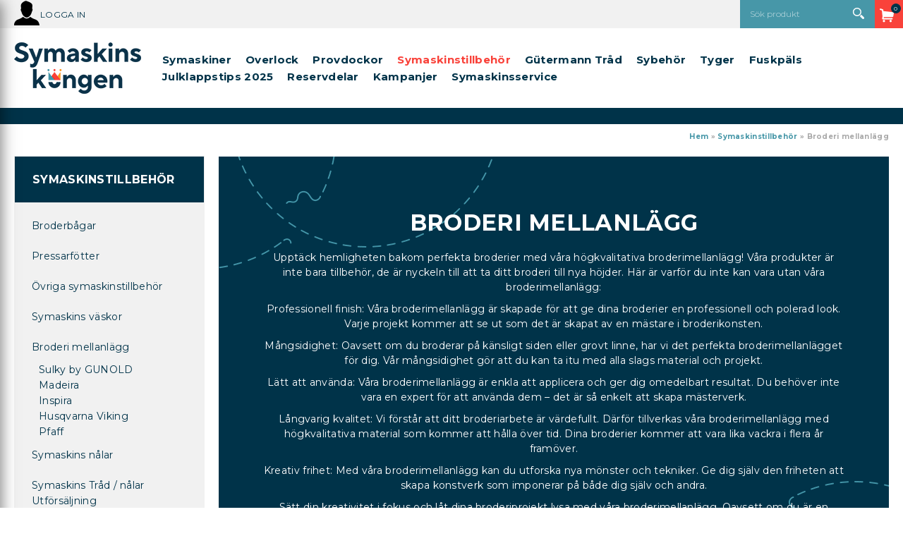

--- FILE ---
content_type: text/html; charset=utf-8
request_url: https://www.symaskinskungen.se/Symaskinstillbehor/Broderi-mellanlagg/
body_size: 63876
content:

<!DOCTYPE HTML>
<html>
<head id="ctl00_Head1"><meta charset="UTF-8" /><title>
	Broderi mellanlägg - Komplettera din symaskin med tillbehör | Symaskinskungen
</title>
    <!-- Scripts -->
    
    <link href="/_css/libs.css?v=639003571706794027" rel="stylesheet" type="text/css" media="all" />
    <link type="text/css" rel="stylesheet"  href="/PartnerFiles/Symaskinskungen/css/main.css?v=638862739575980595"/>



    <!-- Partnerscripts -->
    
    <script src="/_script/jquery.js?v=638798117995123653" type="text/javascript"></script>
    <link rel="shortcut icon" href="/PartnerFiles/Symaskinskungen/images/favicon.ico" type="image/x-icon" />
<link rel="apple-touch-icon" sizes="57x57" href="/PartnerFiles/Symaskinskungen/images/apple-touch-icon-57x57.png">
<link rel="apple-touch-icon" sizes="76x76" href="/PartnerFiles/Symaskinskungen/images/apple-touch-icon-76x76.png">
<link rel="apple-touch-icon" sizes="120x120" href="/PartnerFiles/Symaskinskungen/images/apple-touch-icon-120x120.png">
<link rel="apple-touch-icon" sizes="152x152" href="/PartnerFiles/Symaskinskungen/images/apple-touch-icon-152x152.png">
<link rel="apple-touch-icon" sizes="180x180" href="/PartnerFiles/Symaskinskungen/images/apple-touch-icon-180x180.png">
<meta name="google-site-verification" content="aJ5fC79IL6nN4tcMdiqAc33i7CPb0PnlSc382te7w2w" />

<script src="/PartnerFiles/Symaskinskungen/script/tryggehandel.js?v=2" type="text/javascript" async="async"></script>
<script type="text/javascript" async="" src="/partnerfiles/symaskinskungen/script/script.js?v=2" async="async"></script>

<!-- Google Tag Manager -->
<script>(function(w,d,s,l,i){w[l]=w[l]||[];w[l].push({'gtm.start':
new Date().getTime(),event:'gtm.js'});var f=d.getElementsByTagName(s)[0],
j=d.createElement(s),dl=l!='dataLayer'?'&l='+l:'';j.async=true;j.src=
'https://www.googletagmanager.com/gtm.js?id='+i+dl;f.parentNode.insertBefore(j,f);
})(window,document,'script','dataLayer','GTM-PT5QW96');</script>
<!-- End Google Tag Manager -->

<meta name="facebook-domain-verification" content="nd6z9y26kwrl7k07dvjkw4uore0ql4" />

<script type="text/javascript"> 

$(document).ready(function(){
 (function() {
		var aws = document.createElement('script');
		aws.type = 'text/javascript';
		if (typeof(aws.async) != "undefined") { aws.async = true; }
		aws.src = (window.location.protocol == 'https:' ? 'https://d1pna5l3xsntoj.cloudfront.net' : 'http://cdn.addwish.com') + '/scripts/company/awAddGift.js#8F6D891CD91C1951D885633E82365AB7';
		var s = document.getElementsByTagName('script')[0];
		s.parentNode.insertBefore(aws, s);
	})();

	 if($(".page-product_details")[0]) {
		$("<div class='hr-product-purchased'></div><div class='hr-product-alternatives'></div><div class='hr-product-retargeted'></div> ").insertAfter("#ctl00_ContentPlaceHolder1_detailuc_ctl04_ctl02_ctl00_ShoppartsTemplate_panShoppart");
	}

	/*if($(".page-product_list")[0]) {
	   $('#col_left').stick_in_parent();
	 }*/
});
 </script>

<!-- Google tag (gtag.js) -->
<script async src="https://www.googletagmanager.com/gtag/js?id=G-QPFR2RZ9W5"></script>
<script>
  window.dataLayer = window.dataLayer || [];
  function gtag(){dataLayer.push(arguments);}
  gtag('js', new Date());

  gtag('config', 'G-QPFR2RZ9W5');
</script>

<link href="https://www.symaskinskungen.se/Symaskinstillbehor/Broderi-mellanlagg/" rel="canonical" /><link href="/Symaskinstillbehor/Broderi-mellanlagg/?page=1" rel="next" /><meta name="viewport" content="width=device-width, initial-scale=1" /><meta name="description" content="Här kan du hitta att mellanlägg till dig symaskin från Madeira " /><script type="text/javascript">  var _gaq = _gaq || [];  _gaq.push(['_setAccount', 'G-QPFR2RZ9W5']);  _gaq.push(['_trackPageview']);  (function() {    var ga = document.createElement('script'); ga.type = 'text/javascript'; ga.async = true;    ga.src = ('https:' == document.location.protocol ? 'https://ssl' : 'http://www') + '.google-analytics.com/ga.js';    var s = document.getElementsByTagName('script')[0]; s.parentNode.insertBefore(ga, s);  })();</script></head>
<body>
    <div id="outer_wrapper" class="customertype-0 isloggedin-False country-1 page-product_list treeid-68432 treeid-68438 treeid-active-68438   listtype-1 forestid-2 listview-6 month-january osx">
	
        

        <form name="aspnetForm" method="post" action="./" id="aspnetForm" enctype="multipart/form-data">
	<div>
	<input type="hidden" name="__EVENTTARGET" id="__EVENTTARGET" value="" />
	<input type="hidden" name="__EVENTARGUMENT" id="__EVENTARGUMENT" value="" />
	<input type="hidden" name="__VIEWSTATE" id="__VIEWSTATE" value="/wEPDwUKLTQzNTQ4NzE1OQ8WAh4MUGFnZUNzc0NsYXNzBSEgbGlzdHR5cGUtMSBmb3Jlc3RpZC0yIGxpc3R2aWV3LTYWAmYPD2RkFgYCAQ9kFgQCBA8VASMvX2Nzcy9saWJzLmNzcz92PTYzOTAwMzU3MTcwNjc5NDAyN2QCBw8VAScvX3NjcmlwdC9qcXVlcnkuanM/[base64]/////w9kAgcPZBYCAgMPFgIfCgL/////[base64]/SBRHXFBuQ5EVZrZuXc" />
	</div>
	
<script type="text/javascript">
//<![CDATA[
var theForm = document.forms['aspnetForm'];
	if (!theForm) {
    theForm = document.aspnetForm;
}
	function __doPostBack(eventTarget, eventArgument) {
    if (!theForm.onsubmit || (theForm.onsubmit() != false)) {
        theForm.__EVENTTARGET.value = eventTarget;
        theForm.__EVENTARGUMENT.value = eventArgument;
        theForm.submit();
    }
}
	//]]>
</script>

	
<script src="/WebResource.axd?d=qS6k67rJzQw8DjZ6Ei-eRky7_DsJwEKPXxiPR5ld3XdZmzpjLxvHaLeNcgk6JH3V5CopKXwC6ym0kePgWSNBFRUtGpm7ka57wonLIRVNR0I1&amp;t=638901613900000000" type="text/javascript"></script>

	
<script src="/ScriptResource.axd?d=v5nVkN2DAmiZF6FPTZkP7upb4NH6y9XByGYPoe9f_k6tqScxQJn_uIrK3DQaNeltQ15IxGHIObodOcvx7ux0WrJKK6npaUKwI3QCkwkxkpSIPIJQJcoNPa5I-r95ZfJHwWHN2_FmB0ifN_9qz3Lh30c6aj7JOxk-pWFNs-q43Dw1&amp;t=5c0e0825" type="text/javascript"></script>
<script src="/ScriptResource.axd?d=KcWWVyGrys8kOeUajmFqGjcFsOHEBjNHkJwMBub8RB633QW6nSO0QuTakgqgo1LGkEoq4A4jKopeEHkKxsnu1x7bUHqXFum5NddPnAqP7W1fbAmgK9PY2_jLle51rGcHIl6loWYgmFHL_ZJwuQjodNs03k0OffQZU9T6cd5NaVLf8Yzd553YxQoY7ssvErne0&amp;t=5c0e0825" type="text/javascript"></script>
<script type="text/javascript">
//<![CDATA[
Type.registerNamespace('FS_MittoShop');
FS_MittoShop.AjaxService=function() {
FS_MittoShop.AjaxService.initializeBase(this);
this._timeout = 0;
this._userContext = null;
this._succeeded = null;
this._failed = null;
}
FS_MittoShop.AjaxService.prototype={
_get_path:function() {
 var p = this.get_path();
 if (p) return p;
 else return FS_MittoShop.AjaxService._staticInstance.get_path();},
HelloWorld:function(succeededCallback, failedCallback, userContext) {
return this._invoke(this._get_path(), 'HelloWorld',false,{},succeededCallback,failedCallback,userContext); },
LoadTextWidth:function(templateid,params,succeededCallback, failedCallback, userContext) {
return this._invoke(this._get_path(), 'LoadTextWidth',false,{templateid:templateid,params:params},succeededCallback,failedCallback,userContext); },
GetPriceForTemplate:function(templateid,baseprice,Qty,params,succeededCallback, failedCallback, userContext) {
return this._invoke(this._get_path(), 'GetPriceForTemplate',false,{templateid:templateid,baseprice:baseprice,Qty:Qty,params:params},succeededCallback,failedCallback,userContext); },
AddToCart:function(agid,succeededCallback, failedCallback, userContext) {
return this._invoke(this._get_path(), 'AddToCart',false,{agid:agid},succeededCallback,failedCallback,userContext); },
RemoveFromCart:function(ArtID,succeededCallback, failedCallback, userContext) {
return this._invoke(this._get_path(), 'RemoveFromCart',false,{ArtID:ArtID},succeededCallback,failedCallback,userContext); },
ChangeQuantity:function(ArtID,Qty,succeededCallback, failedCallback, userContext) {
return this._invoke(this._get_path(), 'ChangeQuantity',false,{ArtID:ArtID,Qty:Qty},succeededCallback,failedCallback,userContext); },
RefreshControl:function(type,id,domid,action,params,succeededCallback, failedCallback, userContext) {
return this._invoke(this._get_path(), 'RefreshControl',false,{type:type,id:id,domid:domid,action:action,params:params},succeededCallback,failedCallback,userContext); },
RefreshControls:function(widgets,succeededCallback, failedCallback, userContext) {
return this._invoke(this._get_path(), 'RefreshControls',false,{widgets:widgets},succeededCallback,failedCallback,userContext); },
ChangeDelivery:function(deliveryid,succeededCallback, failedCallback, userContext) {
return this._invoke(this._get_path(), 'ChangeDelivery',false,{deliveryid:deliveryid},succeededCallback,failedCallback,userContext); },
ChangePayment:function(Paymentid,succeededCallback, failedCallback, userContext) {
return this._invoke(this._get_path(), 'ChangePayment',false,{Paymentid:Paymentid},succeededCallback,failedCallback,userContext); },
LoadTranslations:function(succeededCallback, failedCallback, userContext) {
return this._invoke(this._get_path(), 'LoadTranslations',false,{},succeededCallback,failedCallback,userContext); },
GetWishList:function(succeededCallback, failedCallback, userContext) {
return this._invoke(this._get_path(), 'GetWishList',false,{},succeededCallback,failedCallback,userContext); },
SendWishList:function(sender,SenderName,recipient,succeededCallback, failedCallback, userContext) {
return this._invoke(this._get_path(), 'SendWishList',false,{sender:sender,SenderName:SenderName,recipient:recipient},succeededCallback,failedCallback,userContext); },
ListSubNodes:function(TreeID,succeededCallback, failedCallback, userContext) {
return this._invoke(this._get_path(), 'ListSubNodes',false,{TreeID:TreeID},succeededCallback,failedCallback,userContext); },
ListProducts:function(TreeID,succeededCallback, failedCallback, userContext) {
return this._invoke(this._get_path(), 'ListProducts',false,{TreeID:TreeID},succeededCallback,failedCallback,userContext); },
ListOptions:function(ArticleGroupID,succeededCallback, failedCallback, userContext) {
return this._invoke(this._get_path(), 'ListOptions',false,{ArticleGroupID:ArticleGroupID},succeededCallback,failedCallback,userContext); },
ListSubscriptionOptions:function(ArticleID,Quantity,succeededCallback, failedCallback, userContext) {
return this._invoke(this._get_path(), 'ListSubscriptionOptions',false,{ArticleID:ArticleID,Quantity:Quantity},succeededCallback,failedCallback,userContext); },
BuySubscription:function(ArticleGroupID,ArticleID,Quantity,Interval,succeededCallback, failedCallback, userContext) {
return this._invoke(this._get_path(), 'BuySubscription',false,{ArticleGroupID:ArticleGroupID,ArticleID:ArticleID,Quantity:Quantity,Interval:Interval},succeededCallback,failedCallback,userContext); },
ToggleInList:function(StoredCartProfileID,ArticleGroupID,succeededCallback, failedCallback, userContext) {
return this._invoke(this._get_path(), 'ToggleInList',false,{StoredCartProfileID:StoredCartProfileID,ArticleGroupID:ArticleGroupID},succeededCallback,failedCallback,userContext); },
ToggleArticleInList:function(StoredCartProfileID,ArticleID,succeededCallback, failedCallback, userContext) {
return this._invoke(this._get_path(), 'ToggleArticleInList',false,{StoredCartProfileID:StoredCartProfileID,ArticleID:ArticleID},succeededCallback,failedCallback,userContext); },
BrandList:function(succeededCallback, failedCallback, userContext) {
return this._invoke(this._get_path(), 'BrandList',false,{},succeededCallback,failedCallback,userContext); },
CreateStoredCartLink:function(name,succeededCallback, failedCallback, userContext) {
return this._invoke(this._get_path(), 'CreateStoredCartLink',false,{name:name},succeededCallback,failedCallback,userContext); }}
FS_MittoShop.AjaxService.registerClass('FS_MittoShop.AjaxService',Sys.Net.WebServiceProxy);
FS_MittoShop.AjaxService._staticInstance = new FS_MittoShop.AjaxService();
FS_MittoShop.AjaxService.set_path = function(value) { FS_MittoShop.AjaxService._staticInstance.set_path(value); }
FS_MittoShop.AjaxService.get_path = function() { return FS_MittoShop.AjaxService._staticInstance.get_path(); }
FS_MittoShop.AjaxService.set_timeout = function(value) { FS_MittoShop.AjaxService._staticInstance.set_timeout(value); }
FS_MittoShop.AjaxService.get_timeout = function() { return FS_MittoShop.AjaxService._staticInstance.get_timeout(); }
FS_MittoShop.AjaxService.set_defaultUserContext = function(value) { FS_MittoShop.AjaxService._staticInstance.set_defaultUserContext(value); }
FS_MittoShop.AjaxService.get_defaultUserContext = function() { return FS_MittoShop.AjaxService._staticInstance.get_defaultUserContext(); }
FS_MittoShop.AjaxService.set_defaultSucceededCallback = function(value) { FS_MittoShop.AjaxService._staticInstance.set_defaultSucceededCallback(value); }
FS_MittoShop.AjaxService.get_defaultSucceededCallback = function() { return FS_MittoShop.AjaxService._staticInstance.get_defaultSucceededCallback(); }
FS_MittoShop.AjaxService.set_defaultFailedCallback = function(value) { FS_MittoShop.AjaxService._staticInstance.set_defaultFailedCallback(value); }
FS_MittoShop.AjaxService.get_defaultFailedCallback = function() { return FS_MittoShop.AjaxService._staticInstance.get_defaultFailedCallback(); }
FS_MittoShop.AjaxService.set_enableJsonp = function(value) { FS_MittoShop.AjaxService._staticInstance.set_enableJsonp(value); }
FS_MittoShop.AjaxService.get_enableJsonp = function() { return FS_MittoShop.AjaxService._staticInstance.get_enableJsonp(); }
FS_MittoShop.AjaxService.set_jsonpCallbackParameter = function(value) { FS_MittoShop.AjaxService._staticInstance.set_jsonpCallbackParameter(value); }
FS_MittoShop.AjaxService.get_jsonpCallbackParameter = function() { return FS_MittoShop.AjaxService._staticInstance.get_jsonpCallbackParameter(); }
FS_MittoShop.AjaxService.set_path("/misc/ajax/AjaxService.asmx");
FS_MittoShop.AjaxService.HelloWorld= function(onSuccess,onFailed,userContext) {FS_MittoShop.AjaxService._staticInstance.HelloWorld(onSuccess,onFailed,userContext); }
FS_MittoShop.AjaxService.LoadTextWidth= function(templateid,params,onSuccess,onFailed,userContext) {FS_MittoShop.AjaxService._staticInstance.LoadTextWidth(templateid,params,onSuccess,onFailed,userContext); }
FS_MittoShop.AjaxService.GetPriceForTemplate= function(templateid,baseprice,Qty,params,onSuccess,onFailed,userContext) {FS_MittoShop.AjaxService._staticInstance.GetPriceForTemplate(templateid,baseprice,Qty,params,onSuccess,onFailed,userContext); }
FS_MittoShop.AjaxService.AddToCart= function(agid,onSuccess,onFailed,userContext) {FS_MittoShop.AjaxService._staticInstance.AddToCart(agid,onSuccess,onFailed,userContext); }
FS_MittoShop.AjaxService.RemoveFromCart= function(ArtID,onSuccess,onFailed,userContext) {FS_MittoShop.AjaxService._staticInstance.RemoveFromCart(ArtID,onSuccess,onFailed,userContext); }
FS_MittoShop.AjaxService.ChangeQuantity= function(ArtID,Qty,onSuccess,onFailed,userContext) {FS_MittoShop.AjaxService._staticInstance.ChangeQuantity(ArtID,Qty,onSuccess,onFailed,userContext); }
FS_MittoShop.AjaxService.RefreshControl= function(type,id,domid,action,params,onSuccess,onFailed,userContext) {FS_MittoShop.AjaxService._staticInstance.RefreshControl(type,id,domid,action,params,onSuccess,onFailed,userContext); }
FS_MittoShop.AjaxService.RefreshControls= function(widgets,onSuccess,onFailed,userContext) {FS_MittoShop.AjaxService._staticInstance.RefreshControls(widgets,onSuccess,onFailed,userContext); }
FS_MittoShop.AjaxService.ChangeDelivery= function(deliveryid,onSuccess,onFailed,userContext) {FS_MittoShop.AjaxService._staticInstance.ChangeDelivery(deliveryid,onSuccess,onFailed,userContext); }
FS_MittoShop.AjaxService.ChangePayment= function(Paymentid,onSuccess,onFailed,userContext) {FS_MittoShop.AjaxService._staticInstance.ChangePayment(Paymentid,onSuccess,onFailed,userContext); }
FS_MittoShop.AjaxService.LoadTranslations= function(onSuccess,onFailed,userContext) {FS_MittoShop.AjaxService._staticInstance.LoadTranslations(onSuccess,onFailed,userContext); }
FS_MittoShop.AjaxService.GetWishList= function(onSuccess,onFailed,userContext) {FS_MittoShop.AjaxService._staticInstance.GetWishList(onSuccess,onFailed,userContext); }
FS_MittoShop.AjaxService.SendWishList= function(sender,SenderName,recipient,onSuccess,onFailed,userContext) {FS_MittoShop.AjaxService._staticInstance.SendWishList(sender,SenderName,recipient,onSuccess,onFailed,userContext); }
FS_MittoShop.AjaxService.ListSubNodes= function(TreeID,onSuccess,onFailed,userContext) {FS_MittoShop.AjaxService._staticInstance.ListSubNodes(TreeID,onSuccess,onFailed,userContext); }
FS_MittoShop.AjaxService.ListProducts= function(TreeID,onSuccess,onFailed,userContext) {FS_MittoShop.AjaxService._staticInstance.ListProducts(TreeID,onSuccess,onFailed,userContext); }
FS_MittoShop.AjaxService.ListOptions= function(ArticleGroupID,onSuccess,onFailed,userContext) {FS_MittoShop.AjaxService._staticInstance.ListOptions(ArticleGroupID,onSuccess,onFailed,userContext); }
FS_MittoShop.AjaxService.ListSubscriptionOptions= function(ArticleID,Quantity,onSuccess,onFailed,userContext) {FS_MittoShop.AjaxService._staticInstance.ListSubscriptionOptions(ArticleID,Quantity,onSuccess,onFailed,userContext); }
FS_MittoShop.AjaxService.BuySubscription= function(ArticleGroupID,ArticleID,Quantity,Interval,onSuccess,onFailed,userContext) {FS_MittoShop.AjaxService._staticInstance.BuySubscription(ArticleGroupID,ArticleID,Quantity,Interval,onSuccess,onFailed,userContext); }
FS_MittoShop.AjaxService.ToggleInList= function(StoredCartProfileID,ArticleGroupID,onSuccess,onFailed,userContext) {FS_MittoShop.AjaxService._staticInstance.ToggleInList(StoredCartProfileID,ArticleGroupID,onSuccess,onFailed,userContext); }
FS_MittoShop.AjaxService.ToggleArticleInList= function(StoredCartProfileID,ArticleID,onSuccess,onFailed,userContext) {FS_MittoShop.AjaxService._staticInstance.ToggleArticleInList(StoredCartProfileID,ArticleID,onSuccess,onFailed,userContext); }
FS_MittoShop.AjaxService.BrandList= function(onSuccess,onFailed,userContext) {FS_MittoShop.AjaxService._staticInstance.BrandList(onSuccess,onFailed,userContext); }
FS_MittoShop.AjaxService.CreateStoredCartLink= function(name,onSuccess,onFailed,userContext) {FS_MittoShop.AjaxService._staticInstance.CreateStoredCartLink(name,onSuccess,onFailed,userContext); }
var gtc = Sys.Net.WebServiceProxy._generateTypedConstructor;
Type.registerNamespace('FS_MittoGeneral.TreeMenu');
if (typeof(FS_MittoGeneral.TreeMenu.MenuNode) === 'undefined') {
FS_MittoGeneral.TreeMenu.MenuNode=gtc("FS_MittoGeneral.TreeMenu.MenuNode");
FS_MittoGeneral.TreeMenu.MenuNode.registerClass('FS_MittoGeneral.TreeMenu.MenuNode');
}
if (typeof(FS_MittoShop.AjaxProduct) === 'undefined') {
FS_MittoShop.AjaxProduct=gtc("FS_MittoShop.AjaxProduct");
FS_MittoShop.AjaxProduct.registerClass('FS_MittoShop.AjaxProduct');
}
Type.registerNamespace('System.Web.UI.WebControls');
if (typeof(System.Web.UI.WebControls.ListItem) === 'undefined') {
System.Web.UI.WebControls.ListItem=gtc("System.Web.UI.WebControls.ListItem");
System.Web.UI.WebControls.ListItem.registerClass('System.Web.UI.WebControls.ListItem');
}
//]]>
</script>

	<div>

		<input type="hidden" name="__VIEWSTATEGENERATOR" id="__VIEWSTATEGENERATOR" value="3D3CF127" />
	</div>
            <script type="text/javascript">
//<![CDATA[
Sys.WebForms.PageRequestManager._initialize('ctl00$ScriptManager1', 'aspnetForm', ['tctl00$ucCookieMessage$ctl00','','tctl00$ctl02','','tctl00$ucMsgBoxMaster$UpdatePanel1','','tctl00$ContentPlaceHolder1$updListAction','','tctl00$ucModalLogin$updLogin','','tctl00$updGlobal','','tctl00$ctl05','','tctl00$UpdatePanel1','','tctl00$UpdatePanel2','','tctl00$sp_23550$ShoppartsTemplate$updShoppart','','tctl00$sp_23570$ShoppartsTemplate$updShoppart','','tctl00$sp_23583$ShoppartsTemplate$updShoppart','','tctl00$sp_23584$ShoppartsTemplate$updShoppart',''], [], [], 90, 'ctl00');
	//]]>
</script>

            <div id="wrapper" class="clearfix">
                <div id="custom1"><span></span></div>
                <div id="custom2"><span></span></div>
                <div id="background" class="clearfix">
                    <div id="ctl00_ucCookieMessage_ctl00">
		
        

   
    
	</div>

                    <div id="topholder">
                        <div id="topinner" class="clearfix">
                            
<!-- Google Tag Manager (noscript) -->
<noscript><iframe src="https://www.googletagmanager.com/ns.html?id=GTM-PT5QW96"
height="0" width="0" style="display:none;visibility:hidden"></iframe></noscript>
<!-- End Google Tag Manager (noscript) -->
<div class="topcontent-wrapper topcontent-wrapper1 clearfix">
<div class="topinner topinner1 clearfix">
<div id="ctl00_sp_23550_ShoppartsTemplate_updShoppart">
		
        <div id="ctl00_sp_23550_ShoppartsTemplate_panShoppart2" class="loginsimple2 login-desktop shopparts box clearfix sp_23550">
			
            <div class="shopparts_inner">
                <div class="box_head">
                    <div class="left">
                        <div class="right clearfix">
                            
                            
        
        <a href="javascript:void(0);" id="ctl00_sp_23550_ShoppartsTemplate_btnLogin" class="tglLogIn login-popup">
            <span class="start">
                Logga in</span>
            <span class="end"></span>
        </a>
    
                        </div>
                    </div>
                </div>
                <div class="box_body ">
                    <div class="box_body_inner">
                        <div class="box_padder clearfix">
                            
        <ul class="useractions clearfix">
            
                 
            
            
       
            
        </ul>
    
                        </div>
                    </div>
                </div>
            </div>
        
		</div>
    
	</div>


</div>
<div class="topinner topinner2 clearfix">
</div>
<div class="topinner topinner3 clearfix"><div id="ctl00_sp_23555_divWrapper" class="shopparts lit lit-1 sp_23555  toggle-search">
    <div class="toggle-search-canvas">&nbsp;</div>
</div>

<div id="ctl00_sp_23570_ShoppartsTemplate_updShoppart">
		
        <div id="ctl00_sp_23570_ShoppartsTemplate_panShoppart2" class="ajaxcart ajaxcart-1 sp_23570 cart-desktop empty shopparts box clearfix">
			
            <div class="shopparts_inner">
                <div class="box_head">
                    <div class="left">
                        <div class="right clearfix">
                            
                            
        <a onclick="ToggleAjaxCart();" href="javascript:void(0);" class="button show-cart-button">
            <span id="ctl00_sp_23570_ShoppartsTemplate_lblCaption" class="caption">Kundvagn</span>
            <span class="cart-sum">
                <span class="cart-count"><span class="cart-count-value">0 </span><span class="cart-count-text">varor</span></span><span class="cart-amount"><span class="price-wrapper "><span class="major"> 0</span><span class="currency">kr</span></span></span>
            </span>
            
        </a>
    
                        </div>
                    </div>
                </div>
                <div class="box_body ">
                    <div class="box_body_inner">
                        <div class="box_padder clearfix">
                            
        <a id="ctl00_sp_23570_ShoppartsTemplate_lnkCart2" class="button button-checkout-top" href="/kassa/"><span class="start">Kassa</span><span class="end"></span></a>
        
        <div id="ctl00_sp_23570_ShoppartsTemplate_divCartInner" class="cart-inner clearfix" style="display:none;">
            <div class="cart-contents">
                <span id="ctl00_sp_23570_ShoppartsTemplate_lblEmptyCart">Din kundvagn är just nu tom.</span>
                
            </div>
            
            
            
            <div class="padder cart-footer clearfix">
                <div class="left">
                    <a onclick="ToggleAjaxCart();"
                        href="javascript:void(0);" class="button button-keepshopping"><span class="start">
                            <span id="ctl00_sp_23570_ShoppartsTemplate_Label1">Fortsätt handla</span></span>
                        <span class="end"></span></a>
                </div>
                <div class="right">
                    <a id="ctl00_sp_23570_ShoppartsTemplate_lnkCheckout" class="button button-checkout" href="/kassa/"><span class="start">G&#229; till kassan</span><span class="end"></span></a>
                </div>
            </div>
        </div>
    
                        </div>
                    </div>
                </div>
            </div>
        
		</div>
    
	</div>


</div>
</div>
<div class="topcontent-wrapper topcontent-wrapper2 clearfix">
<div class="topinner topinner4 clearfix"><div id="ctl00_sp_23575_divWrapper" class="shopparts lit lit-1 sp_23575  logowrapper">
    <div class="logo-box">
<a href="/"><img style="border-width: 0px;" src="/PartnerFiles/Symaskinskungen/images/Logo_2rad_FB.png" alt="" class="logo" /></a>
</div>
</div>

</div>
<div class="topinner topinner5 clearfix"><div id="ctl00_sp_23946_divWrapper" class="shopparts lit lit-1 sp_23946  top-certicons">
    <ul>
<li class="top-certicon1"><a href="/garanti/"><img src="/PartnerFiles/Symaskinskungen/images/Garanti.png" alt="" width="89" height="72" /></a></li>
<li class="top-certicon2"><a href="/Bytesvarde/"><img src="/PartnerFiles/Symaskinskungen/images/Bytesvärde.png" alt="" width="88" height="71" /></a></li>
<li class="top-certicon2"><img src="/PartnerFiles/Symaskinskungen/images/Erfarenhet.png" alt="" width="500" height="500" /></li>
<li class="top-certicon2"><img src="/PartnerFiles/Symaskinskungen/images/Frakt.png" alt="" width="500" height="500" /></li>
<li class="top-certicon3">
<p><a href="/Frakt-vid-garanti/">Vi st&aring;r f&ouml;r frakten vid garanti&auml;renden!</a></p>
</li>
</ul>
</div>
<div id="ctl00_sp_23578_divMenuWrapper" class="shopparts nav hozmenu hozmenu-1 sp_23578  hozmenu-bottom megamenu megamenu">
    <div class="shopparts-wrapper">
        
        <ul><li class="mh item mh1 f treeid-157234  parent-node" data-nodeid="157234"><a href="/Symaskiner/"><span>Symaskiner</span></a><div style="clear:both"></div><div class="menucontent">
		<div class="menucontent-inner clearfix">
			<div class="menucontent-inner-left clearfix">
				<ul class="ul-lvl2"><li class="lvl2 treeid-157235 " data-nodeid="157235"><a href="/Symaskiner/HUSQVARNA-VIKING-SYMASKINER/" class="image"><img class="image" src="/PartnerFiles/Symaskinskungen/images/products/1442286.jpg" alt="HUSQVARNA VIKING SYMASKINER" style="border-width:0px;" /></a><div class="wrapper"><a href="/Symaskiner/HUSQVARNA-VIKING-SYMASKINER/"><span>HUSQVARNA VIKING SYMASKINER</span></a><div style="clear:both"></div><ul class="ul-lvl3"><li class="lvl3 treeid-157248 " data-nodeid="157248"><div class="wrapper"><a href="/Symaskiner/HUSQVARNA-VIKING-SYMASKINER/Mekaniska-Symaskiner/"><span>Mekaniska Symaskiner</span></a></div></li><li class="lvl3 treeid-157236 " data-nodeid="157236"><div class="wrapper"><a href="/Symaskiner/HUSQVARNA-VIKING-SYMASKINER/Elektroniska-symaskiner/"><span>Elektroniska symaskiner</span></a></div></li><li class="lvl3 treeid-157254 " data-nodeid="157254"><div class="wrapper"><a href="/Symaskiner/HUSQVARNA-VIKING-SYMASKINER/Opal-serien/"><span>Opal serien</span></a></div></li><li class="lvl3 treeid-157253 " data-nodeid="157253"><div class="wrapper"><a href="/Symaskiner/HUSQVARNA-VIKING-SYMASKINER/Sy-och-broderimaskiner/"><span>Sy och broderimaskiner</span></a></div></li><li class="lvl3 treeid-157244 " data-nodeid="157244"><div class="wrapper"><a href="/Symaskiner/HUSQVARNA-VIKING-SYMASKINER/Nya-Onyx-serien/"><span>Nya Onyx-serien</span></a></div></li></ul></div></li><li class="lvl2 treeid-157237 " data-nodeid="157237"><a href="/Symaskiner/PFAFF-SYMASKINER/" class="image"><img class="image" src="/PartnerFiles/Symaskinskungen/images/products/1442343.jpg" alt="PFAFF SYMASKINER" style="border-width:0px;" /></a><div class="wrapper"><a href="/Symaskiner/PFAFF-SYMASKINER/"><span>PFAFF SYMASKINER</span></a><div style="clear:both"></div><ul class="ul-lvl3"><li class="lvl3 treeid-157238 " data-nodeid="157238"><div class="wrapper"><a href="/Symaskiner/PFAFF-SYMASKINER/Mekaniska-Symaskiner/"><span>Mekaniska Symaskiner</span></a></div></li><li class="lvl3 treeid-157250 " data-nodeid="157250"><div class="wrapper"><a href="/Symaskiner/PFAFF-SYMASKINER/Elektroniska-symaskiner/"><span>Elektroniska symaskiner</span></a></div></li><li class="lvl3 treeid-157252 " data-nodeid="157252"><div class="wrapper"><a href="/Symaskiner/PFAFF-SYMASKINER/Sy-och-broderimaskiner/"><span>Sy och broderimaskiner</span></a></div></li></ul></div></li><li class="lvl2 treeid-157239 " data-nodeid="157239"><a href="/Symaskiner/SINGER-SYMASKINER/" class="image"><img class="image" src="/PartnerFiles/Symaskinskungen/images/products/2521622.jpg" alt="SINGER SYMASKINER" style="border-width:0px;" /></a><div class="wrapper"><a href="/Symaskiner/SINGER-SYMASKINER/"><span>SINGER SYMASKINER</span></a><div style="clear:both"></div><ul class="ul-lvl3"><li class="lvl3 treeid-157243 " data-nodeid="157243"><div class="wrapper"><a href="/Symaskiner/SINGER-SYMASKINER/Mekaniska-Symaskiner/"><span>Mekaniska Symaskiner</span></a></div></li><li class="lvl3 treeid-157245 " data-nodeid="157245"><div class="wrapper"><a href="/Symaskiner/SINGER-SYMASKINER/Elektroniska-symaskiner/"><span>Elektroniska symaskiner</span></a></div></li><li class="lvl3 treeid-157315 " data-nodeid="157315"><div class="wrapper"><a href="/Symaskiner/SINGER-SYMASKINER/SY-OCH-BRODERIMASKINER/"><span>SY OCH BRODERIMASKINER</span></a></div></li></ul></div></li><li class="lvl2 treeid-157251 " data-nodeid="157251"><div class="wrapper"><a href="/Symaskiner/BEGAGNADE-SYMASKINER/"><span>BEGAGNADE SYMASKINER</span></a></div></li><li class="lvl2 treeid-157246 " data-nodeid="157246"><div class="wrapper"><a href="/Symaskiner/SYMASKINS-PAKET/"><span>SYMASKINSPAKET</span></a></div></li><li class="lvl2 treeid-151111 " data-nodeid="151111"><a href="/Symaskiner/Skolsymaskiner/" class="image"><img class="image" src="/PartnerFiles/Symaskinskungen/images/products/1442304.jpg" alt="Skolsymaskiner" style="border-width:0px;" /></a><div class="wrapper"><a href="/Symaskiner/Skolsymaskiner/"><span>Skolsymaskiner</span></a></div></li><li class="lvl2 treeid-157649 " data-nodeid="157649"><a href="/Symaskiner/SYMASKINSKUNGENS-TIPS/" class="image"><img class="image" src="/PartnerFiles/Symaskinskungen/images/products/1442292.jpg" alt="SYMASKINSKUNGEN´S TIPS" style="border-width:0px;" /></a><div class="wrapper"><a href="/Symaskiner/SYMASKINSKUNGENS-TIPS/"><span>SYMASKINSKUNGEN´S TIPS</span></a></div></li><li class="lvl2 treeid-157700 " data-nodeid="157700"><div class="wrapper"><a href="/Symaskiner/Vilken-symaskin-ar-bast-for-mig/"><span>Vilken symaskin är bäst för mig?</span></a></div></li><li class="lvl2 treeid-158625 " data-nodeid="158625"><a href="/Symaskiner/Basta-symaskiner-for-nyborjare/" class="image"><img class="image" src="/PartnerFiles/Symaskinskungen/images/products/2521622.jpg" alt="Bästa symaskiner för nybörjare" style="border-width:0px;" /></a><div class="wrapper"><a href="/Symaskiner/Basta-symaskiner-for-nyborjare/"><span>Bästa symaskiner för nybörjare</span></a></div></li></ul>
			</div><div class="menucontent-inner-right clearfix">
				<div class="top-product-lists">
					<span class="top-list-header">Bästsäljare</span><div class="top-product-list treeid-157234" data-nodeid="157234">
						<div class="product clearfix first tag-7"  data-articleid="Husqvarna-E10" ><div class="inner clearfix">
<div class="image"><a href="/Produktlista-5511/Symaskin-Husqvarna-viking-H-Class-E10.htm"><div class="tag tag-7" ></div><img src="/PartnerFiles/Symaskinskungen/images/products/1442286.jpg" alt="Symaskin Husqvarna viking H-Class E10" width="210" height="210"  /></a></div><div class="infowrapper"><div class="title"><a href="/Produktlista-5511/Symaskin-Husqvarna-viking-H-Class-E10.htm">Symaskin Husqvarna viking H-Class E10</a></div><div class="manufature">
							<span>Husqvarna Viking</span>
						</div> <div class="text"><span>21 sömmar som nyttosömmar, dekorsömmar, elastiska sömmar och 1st 4-stegs knapphål.</span></div><div class="price"><span class="price-wrapper saleprice  HasOrdPrice"><span class="major"> 2 645</span><span class="currency">kr</span></span><span class="price-wrapper OrdinariePrice"><span class="label">Rek.</span><span class="major"> 2 995</span><span class="currency">kr</span></span></div><div class="buybuttonholder">
							<a class="buybutton" href="javascript:void(0);" onclick="javascript:AddToCart(316905);"><span class="start">Köp</span><span class="end"></span></a>
						</div><div class="moreinfobuttonholder"><a class="button moreinfobutton" href="/Produktlista-5511/Symaskin-Husqvarna-viking-H-Class-E10.htm" ><span class="start">Mer info</span><span class="end"></span></a></div></div><input type="hidden" class="oldagid" value="316905">
</div></div>
<div class="product clearfix  tag-0"  data-articleid="230422101" ><div class="inner clearfix">
<div class="image"><a href="/Symaskiner/Singer-Heavy-Duty-4423.htm"><img src="/PartnerFiles/Symaskinskungen/images/products/2521622.jpg" alt="Singer Heavy Duty 4423" width="210" height="210"  /></a></div><div class="infowrapper"><div class="title shortname"><a href="/Symaskiner/Singer-Heavy-Duty-4423.htm">Singer HEAVY DUTY 4423</a></div><div class="manufature">
							<span>Singer</span>
						</div> <div class="text"><span>Färdig inställd att använda med Gutermann Tera 40 och vanlig tråd (Tråd medföljer ej)</span></div><div class="price"><span class="price-wrapper saleprice  HasOrdPrice"><span class="major"> 2 690</span><span class="currency">kr</span></span><span class="price-wrapper OrdinariePrice"><span class="label">Rek.</span><span class="major"> 3 695</span><span class="currency">kr</span></span></div><div class="buybuttonholder">
							<a class="buybutton" href="javascript:void(0);" onclick="javascript:AddToCart(317261);"><span class="start">Köp</span><span class="end"></span></a>
						</div><div class="moreinfobuttonholder"><a class="button moreinfobutton" href="/Symaskiner/Singer-Heavy-Duty-4423.htm" ><span class="start">Mer info</span><span class="end"></span></a></div></div><input type="hidden" class="oldagid" value="317261">
</div></div>
<div class="product clearfix  tag-0"  data-articleid="230006195" ><div class="inner clearfix">
<div class="image"><a href="/Symaskiner/Singer-Simple-3223.htm"><img src="/PartnerFiles/Symaskinskungen/images/products/2521691.jpg" alt="Singer Simple 3223" width="210" height="210"  /></a></div><div class="infowrapper"><div class="title"><a href="/Symaskiner/Singer-Simple-3223.htm">Singer Simple 3223</a></div><div class="manufature">
							<span>Singer</span>
						</div> <div class="text"><span>Vår mest sålda singer!</span></div><div class="price"><span class="price-wrapper saleprice  HasOrdPrice"><span class="major"> 1 795</span><span class="currency">kr</span></span><span class="price-wrapper OrdinariePrice"><span class="label">Rek.</span><span class="major"> 2 495</span><span class="currency">kr</span></span></div><div class="buybuttonholder">
							<a class="buybutton" href="javascript:void(0);" onclick="javascript:AddToCart(317276);"><span class="start">Köp</span><span class="end"></span></a>
						</div><div class="moreinfobuttonholder"><a class="button moreinfobutton" href="/Symaskiner/Singer-Simple-3223.htm" ><span class="start">Mer info</span><span class="end"></span></a></div></div><input type="hidden" class="oldagid" value="317276">
</div></div>
<div class="product clearfix  tag-0"  data-articleid="230422101-423242-451" ><div class="inner clearfix">
<div class="image"><a href="/Julklappstips-2025/SINGER-HEAVY-DUTY-4423-OVERMATARE.htm"><img src="/PartnerFiles/Symaskinskungen/images/products/2521637.jpg" alt="SINGER HEAVY DUTY 4423 + &#214;VERMATARE" width="210" height="210"  /></a></div><div class="infowrapper"><div class="title"><a href="/Julklappstips-2025/SINGER-HEAVY-DUTY-4423-OVERMATARE.htm">SINGER HEAVY DUTY 4423 + &#214;VERMATARE</a></div><div class="manufature">
							<span>Singer</span>
						</div> <div class="text"><span>Övermataren gör jobbet lättare för dig. 
Färdig inställd att använda med Gutermann Tera 40 och vanlig tråd (Tråd medföljer ej)</span></div><div class="price"><span class="price-wrapper saleprice  HasOrdPrice"><span class="major"> 3 095</span><span class="currency">kr</span></span><span class="price-wrapper OrdinariePrice"><span class="label">Rek.</span><span class="major"> 4 338</span><span class="currency">kr</span></span></div><div class="buybuttonholder">
							<a class="buybutton" href="javascript:void(0);" onclick="javascript:AddToCart(317262);"><span class="start">Köp</span><span class="end"></span></a>
						</div><div class="moreinfobuttonholder"><a class="button moreinfobutton" href="/Julklappstips-2025/SINGER-HEAVY-DUTY-4423-OVERMATARE.htm" ><span class="start">Mer info</span><span class="end"></span></a></div></div><input type="hidden" class="oldagid" value="317262">
</div></div>

					</div>
				</div>
			</div>
		</div>
	</div></li><li class="mh item mh2 m treeid-76602  parent-node" data-nodeid="76602"><a href="/Overlock/"><span>Overlock</span></a><div style="clear:both"></div><div class="menucontent">
		<div class="menucontent-inner clearfix">
			<div class="menucontent-inner-left clearfix">
				<ul class="ul-lvl2"><li class="lvl2 treeid-76603 " data-nodeid="76603"><a href="/Overlock/HUSQVARNA-VIKING/" class="image"><img class="image" src="/PartnerFiles/Symaskinskungen/images/tree/76603-1.jpg" alt="HUSQVARNA VIKING" style="border-width:0px;" /></a><div class="wrapper"><a href="/Overlock/HUSQVARNA-VIKING/"><span>HUSQVARNA VIKING</span></a></div></li><li class="lvl2 treeid-76606 " data-nodeid="76606"><a href="/Overlock/PFAFF/" class="image"><img class="image" src="/PartnerFiles/Symaskinskungen/images/tree/76606-1.jpg" alt="PFAFF" style="border-width:0px;" /></a><div class="wrapper"><a href="/Overlock/PFAFF/"><span>PFAFF</span></a></div></li><li class="lvl2 treeid-76607 " data-nodeid="76607"><a href="/Overlock/SINGER/" class="image"><img class="image" src="/PartnerFiles/Symaskinskungen/images/tree/76607-1.jpg" alt="SINGER" style="border-width:0px;" /></a><div class="wrapper"><a href="/Overlock/SINGER/"><span>SINGER</span></a></div></li><li class="lvl2 treeid-103718 " data-nodeid="103718"><a href="/Overlock/Vad-ar-en-Overlock/" class="image"><img class="image" src="/PartnerFiles/Symaskinskungen/images/tree/103718-1.jpg" alt="Vad är en Overlock?" style="border-width:0px;" /></a><div class="wrapper"><a href="/Overlock/Vad-ar-en-Overlock/"><span>Vad är en Overlock?</span></a></div></li></ul>
			</div><div class="menucontent-inner-right clearfix">
				<div class="top-product-lists">
					<span class="top-list-header">Bästsäljare</span><div class="top-product-list treeid-76602" data-nodeid="76602">
						<div class="product clearfix first tag-0"  data-articleid="230413101" ><div class="inner clearfix">
<div class="image"><a href="/Overlock/Singer-Heavy-duty-14HD854.htm"><img src="/PartnerFiles/Symaskinskungen/images/products/2521700.jpg" alt="Singer Heavy duty 14HD854" width="210" height="210"  /></a></div><div class="infowrapper"><div class="title"><a href="/Overlock/Singer-Heavy-duty-14HD854.htm">Singer Heavy duty 14HD854</a></div><div class="manufature">
							<span>Singer</span>
						</div> <div class="text"><span>Förstärkta knivar som gör jobbet bättre!</span></div><div class="price"><span class="price-wrapper saleprice  HasOrdPrice"><span class="major"> 3 695</span><span class="currency">kr</span></span><span class="price-wrapper OrdinariePrice"><span class="label">Rek.</span><span class="major"> 4 595</span><span class="currency">kr</span></span></div><div class="buybuttonholder">
							<a class="buybutton" href="javascript:void(0);" onclick="javascript:AddToCart(317265);"><span class="start">Köp</span><span class="end"></span></a>
						</div><div class="moreinfobuttonholder"><a class="button moreinfobutton" href="/Overlock/Singer-Heavy-duty-14HD854.htm" ><span class="start">Mer info</span><span class="end"></span></a></div></div><input type="hidden" class="oldagid" value="317265">
</div></div>
<div class="product clearfix  tag-0"  data-articleid="230066195" ><div class="inner clearfix">
<div class="image"><a href="/Overlock/14T970-Singer-Coverstitch-14T970.htm"><img src="/PartnerFiles/Symaskinskungen/images/products/2521685.jpg" alt="Singer Coverstitch 14T970" width="210" height="210"  /></a></div><div class="infowrapper"><div class="title"><a href="/Overlock/14T970-Singer-Coverstitch-14T970.htm">Singer Coverstitch 14T970</a></div><div class="manufature">
							<span>Singer</span>
						</div> <div class="text"><span>För dig som redan har allt in sömnad och vill ha det lilla extra.</span></div><div class="price"><span class="price-wrapper saleprice  HasOrdPrice"><span class="major"> 6 895</span><span class="currency">kr</span></span><span class="price-wrapper OrdinariePrice"><span class="label">Rek.</span><span class="major"> 7 695</span><span class="currency">kr</span></span></div><div class="buybuttonholder">
							<a class="buybutton" href="javascript:void(0);" onclick="javascript:AddToCart(317254);"><span class="start">Köp</span><span class="end"></span></a>
						</div><div class="moreinfobuttonholder"><a class="button moreinfobutton" href="/Overlock/14T970-Singer-Coverstitch-14T970.htm" ><span class="start">Mer info</span><span class="end"></span></a></div></div><input type="hidden" class="oldagid" value="317254">
</div></div>
<div class="product clearfix  tag-0"  data-articleid="Husqvarna-S21" ><div class="inner clearfix">
<div class="image"><a href="/Overlock/Symaskin-Husqvarna-Viking-Huskylock-s21.htm"><img src="/PartnerFiles/Symaskinskungen/images/products/1442310.jpg" alt="Symaskin Husqvarna Viking Huskylock s21" width="210" height="210"  /></a></div><div class="infowrapper"><div class="title"><a href="/Overlock/Symaskin-Husqvarna-Viking-Huskylock-s21.htm">Symaskin Husqvarna Viking Huskylock s21</a></div><div class="manufature">
							<span>Husqvarna Viking</span>
						</div> <div class="text"><span>Skär, sy, överkasta och dekorera på en mängd olika tyger och dubbelt så snabbt!</span></div><div class="price"><span class="price-wrapper saleprice  HasOrdPrice"><span class="major"> 9 995</span><span class="currency">kr</span></span><span class="price-wrapper OrdinariePrice"><span class="label">Rek.</span><span class="major"> 12 895</span><span class="currency">kr</span></span></div><div class="buybuttonholder">
							<a class="buybutton" href="javascript:void(0);" onclick="javascript:AddToCart(316907);"><span class="start">Köp</span><span class="end"></span></a>
						</div><div class="moreinfobuttonholder"><a class="button moreinfobutton" href="/Overlock/Symaskin-Husqvarna-Viking-Huskylock-s21.htm" ><span class="start">Mer info</span><span class="end"></span></a></div></div><input type="hidden" class="oldagid" value="316907">
</div></div>
<div class="product clearfix  tag-0"  data-articleid="Husqvarna-Amber-Air-S-4" ><div class="inner clearfix">
<div class="image"><a href="/Overlock/HUSQVARNA-VIKING-AMBER-Air-S-400.htm"><img src="/PartnerFiles/Symaskinskungen/images/products/2411681.jpg" alt="HUSQVARNA VIKING  AMBER  Air S | 400" width="210" height="210"  /></a></div><div class="infowrapper"><div class="title"><a href="/Overlock/HUSQVARNA-VIKING-AMBER-Air-S-400.htm">HUSQVARNA VIKING  AMBER  Air S | 400</a></div><div class="manufature">
							<span>Husqvarna Viking</span>
						</div> <div class="text"><span>Upplev friheten som luftträdningssystemet på overlockmaskinen HUSQVARNA® VIKING® AMBERT Air S|400 ger.</span></div><div class="price"><span class="price-wrapper saleprice  HasOrdPrice"><span class="major"> 15 795</span><span class="currency">kr</span></span><span class="price-wrapper OrdinariePrice"><span class="label">Rek.</span><span class="major"> 16 995</span><span class="currency">kr</span></span></div><div class="buybuttonholder">
							<a class="buybutton" href="javascript:void(0);" onclick="javascript:AddToCart(444705);"><span class="start">Köp</span><span class="end"></span></a>
						</div><div class="moreinfobuttonholder"><a class="button moreinfobutton" href="/Overlock/HUSQVARNA-VIKING-AMBER-Air-S-400.htm" ><span class="start">Mer info</span><span class="end"></span></a></div></div><input type="hidden" class="oldagid" value="444705">
</div></div>

					</div>
				</div>
			</div>
		</div>
	</div></li><li class="mh item mh3 m treeid-68343  parent-node" data-nodeid="68343"><a href="/Provdockor/"><span>Provdockor</span></a><div style="clear:both"></div><div class="menucontent">
		<div class="menucontent-inner clearfix">
			<div class="menucontent-inner-left clearfix">
				<ul class="ul-lvl2"><li class="lvl2 treeid-68431 " data-nodeid="68431"><a href="/Provdockor/Tillbehor/" class="image"><img class="image" src="/PartnerFiles/Symaskinskungen/images/products/1442567.jpg" alt="Tillbehör" style="border-width:0px;" /></a><div class="wrapper"><a href="/Provdockor/Tillbehor/"><span>Tillbehör</span></a></div></li><li class="lvl2 treeid-68683 " data-nodeid="68683"><a href="/Provdockor/Provdockor/" class="image"><img class="image" src="/PartnerFiles/Symaskinskungen/images/products/2930569.jpg" alt="Provdockor" style="border-width:0px;" /></a><div class="wrapper"><a href="/Provdockor/Provdockor/"><span>Provdockor</span></a><div style="clear:both"></div><ul class="ul-lvl3"><li class="lvl3 treeid-138437 " data-nodeid="138437"><div class="wrapper"><a href="/Provdockor/Provdockor/Dressform/"><span>Dressform</span></a></div></li><li class="lvl3 treeid-138438 " data-nodeid="138438"><div class="wrapper"><a href="/Provdockor/Provdockor/Legform/"><span>Legform</span></a></div></li><li class="lvl3 treeid-140661 " data-nodeid="140661"><div class="wrapper"><a href="/Provdockor/Provdockor/Herrdockor/"><span>Herrdockor</span></a></div></li></ul></div></li><li class="lvl2 treeid-141000 " data-nodeid="141000"><a href="/Provdockor/Kampanj-dockor/" class="image"><img class="image" src="/PartnerFiles/Symaskinskungen/images/products/2930575.jpg" alt="Kampanj dockor" style="border-width:0px;" /></a><div class="wrapper"><a href="/Provdockor/Kampanj-dockor/"><span>Kampanj dockor</span></a></div></li></ul>
			</div><div class="menucontent-inner-right clearfix">
				<div class="top-product-lists">
					<span class="top-list-header">Bästsäljare</span><div class="top-product-list treeid-68343" data-nodeid="68343">
						<div class="product clearfix first tag-0"  data-articleid="Provdocka-S--611-755" ><div class="inner clearfix">
<div class="image"><a href="/Provdockor/prymadonna-provdocka-prym-small.htm"><img src="/PartnerFiles/Symaskinskungen/images/products/2930569.jpg" alt="PRYMADONNA Provdocka Prym small" width="210" height="210"  /></a></div><div class="infowrapper"><div class="title"><a href="/Provdockor/prymadonna-provdocka-prym-small.htm">PRYMADONNA Provdocka Prym small</a></div><div class="manufature">
							<span>PROVDOCKA SYMASKINSKUNGEN</span>
						</div> <div class="text"><span>Toppsäljare! 
Byst: 84-100 cm 
Midja: 66-84 cm 
Stuss: 91-109 cm</span></div><div class="price"><span class="price-wrapper saleprice  HasOrdPrice"><span class="major"> 2 495</span><span class="currency">kr</span></span><span class="price-wrapper OrdinariePrice"><span class="label">Rek.</span><span class="major"> 3 800</span><span class="currency">kr</span></span></div><div class="buybuttonholder">
							<a class="buybutton" href="javascript:void(0);" onclick="javascript:AddToCart(317139);"><span class="start">Köp</span><span class="end"></span></a>
						</div><div class="moreinfobuttonholder"><a class="button moreinfobutton" href="/Provdockor/prymadonna-provdocka-prym-small.htm" ><span class="start">Mer info</span><span class="end"></span></a></div></div><input type="hidden" class="oldagid" value="317139">
</div></div>
<div class="product clearfix  tag-0"  data-articleid="Provdocka-M--611-756" ><div class="inner clearfix">
<div class="image"><a href="/Provdockor/prymadonna-provdocka-prym-medium.htm"><img src="/PartnerFiles/Symaskinskungen/images/products/2930575.jpg" alt="PRYMADONNA Provdocka Prym Medium" width="210" height="210"  /></a></div><div class="infowrapper"><div class="title"><a href="/Provdockor/prymadonna-provdocka-prym-medium.htm">PRYMADONNA Provdocka Prym Medium</a></div><div class="manufature">
							<span>PROVDOCKA SYMASKINSKUNGEN</span>
						</div> <div class="text"><span>Toppsäljare! 
Byst: 100-116 cm 
Midja: 82-99 cm 
Stuss: 104-122 cm</span></div><div class="price"><span class="price-wrapper saleprice  HasOrdPrice"><span class="major"> 2 695</span><span class="currency">kr</span></span><span class="price-wrapper OrdinariePrice"><span class="label">Rek.</span><span class="major"> 3 955</span><span class="currency">kr</span></span></div><div class="buybuttonholder">
							<a class="buybutton" href="javascript:void(0);" onclick="javascript:AddToCart(317138);"><span class="start">Köp</span><span class="end"></span></a>
						</div><div class="moreinfobuttonholder"><a class="button moreinfobutton" href="/Provdockor/prymadonna-provdocka-prym-medium.htm" ><span class="start">Mer info</span><span class="end"></span></a></div></div><input type="hidden" class="oldagid" value="317138">
</div></div>
<div class="product clearfix  tag-0"  data-articleid="Provdocka-S--611-754" ><div class="inner clearfix">
<div class="image"><a href="/Provdockor/prymadonna-provdocka-prym-extra-small.htm"><img src="/PartnerFiles/Symaskinskungen/images/products/2930566.jpg" alt="PRYMADONNA Provdocka Prym  Extra Small" width="210" height="210"  /></a></div><div class="infowrapper"><div class="title"><a href="/Provdockor/prymadonna-provdocka-prym-extra-small.htm">PRYMADONNA Provdocka Prym  Extra Small</a></div><div class="manufature">
							<span>PROVDOCKA SYMASKINSKUNGEN</span>
						</div> <div class="text"><span>Toppsäljare!
Byst: 76-91 cm 
Midja: 56-71 cm 
Stuss: 79-94 cm</span></div><div class="price"><span class="price-wrapper saleprice  HasOrdPrice"><span class="major"> 2 495</span><span class="currency">kr</span></span><span class="price-wrapper OrdinariePrice"><span class="label">Rek.</span><span class="major"> 3 650</span><span class="currency">kr</span></span></div><div class="buybuttonholder">
							<a class="buybutton" href="javascript:void(0);" onclick="javascript:AddToCart(317136);"><span class="start">Köp</span><span class="end"></span></a>
						</div><div class="moreinfobuttonholder"><a class="button moreinfobutton" href="/Provdockor/prymadonna-provdocka-prym-extra-small.htm" ><span class="start">Mer info</span><span class="end"></span></a></div></div><input type="hidden" class="oldagid" value="317136">
</div></div>
<div class="product clearfix  tag-0"  data-articleid="Svart-Lady-valet" ><div class="inner clearfix">
<div class="image"><a href="/Provdockor/Provdocka-Lady-Valet-Small-Svart.htm"><img src="/PartnerFiles/Symaskinskungen/images/products/1442506.jpg" alt="Provdocka Lady Valet Small Svart" width="210" height="210"  /></a></div><div class="infowrapper"><div class="title"><a href="/Provdockor/Provdocka-Lady-Valet-Small-Svart.htm">Provdocka Lady Valet Small Svart</a></div><div class="manufature">
							<span>PROVDOCKA SYMASKINSKUNGEN</span>
						</div> <div class="text"><span>Dockan för den som vill ha det lilla extra.
Byst: 84-104 cm
Midja: 59-81 cm
Stuss: 86-106 cm</span></div><div class="price"><span class="price-wrapper saleprice  HasOrdPrice"><span class="major"> 3 995</span><span class="currency">kr</span></span><span class="price-wrapper OrdinariePrice"><span class="label">Rek.</span><span class="major"> 4 225</span><span class="currency">kr</span></span></div><div class="buybuttonholder">
							<a class="buybutton" href="javascript:void(0);" onclick="javascript:AddToCart(316993);"><span class="start">Köp</span><span class="end"></span></a>
						</div><div class="moreinfobuttonholder"><a class="button moreinfobutton" href="/Provdockor/Provdocka-Lady-Valet-Small-Svart.htm" ><span class="start">Mer info</span><span class="end"></span></a></div></div><input type="hidden" class="oldagid" value="316993">
</div></div>

					</div>
				</div>
			</div>
		</div>
	</div></li><li class="mh item mh4 m active treeid-68432  parent-node" data-nodeid="68432"><a href="/Symaskinstillbehor/"><span>Symaskinstillbehör</span></a><div style="clear:both"></div><div class="menucontent">
		<div class="menucontent-inner clearfix">
			<div class="menucontent-inner-left clearfix">
				<ul class="ul-lvl2"><li class="lvl2 treeid-68434 " data-nodeid="68434"><a href="/Symaskinstillbehor/Broderbagar/" class="image"><img class="image" src="/PartnerFiles/Symaskinskungen/images/products/3490709.jpg" alt="Broderbågar" style="border-width:0px;" /></a><div class="wrapper"><a href="/Symaskinstillbehor/Broderbagar/"><span>Broderbågar</span></a><div style="clear:both"></div><ul class="ul-lvl3"><li class="lvl3 treeid-68435 " data-nodeid="68435"><div class="wrapper"><a href="/Symaskinstillbehor/Broderbagar/Husqvarna-Viking/"><span>HUSQVARNA VIKING</span></a></div></li><li class="lvl3 treeid-68436 " data-nodeid="68436"><div class="wrapper"><a href="/Symaskinstillbehor/Broderbagar/PFAFF/"><span>PFAFF</span></a></div></li></ul></div></li><li class="lvl2 treeid-68439 " data-nodeid="68439"><a href="/Symaskinstillbehor/Pressarfotter/" class="image"><img class="image" src="/PartnerFiles/Symaskinskungen/images/products/1443017.jpg" alt="Pressarfötter" style="border-width:0px;" /></a><div class="wrapper"><a href="/Symaskinstillbehor/Pressarfotter/"><span>Pressarfötter</span></a><div style="clear:both"></div><ul class="ul-lvl3"><li class="lvl3 treeid-68440 " data-nodeid="68440"><div class="wrapper"><a href="/Symaskinstillbehor/Pressarfotter/Husqvarna-Viking/"><span> HUSQVARNA VIKING</span></a></div></li><li class="lvl3 treeid-68441 " data-nodeid="68441"><div class="wrapper"><a href="/Symaskinstillbehor/Pressarfotter/PFAFF/"><span> PFAFF</span></a></div></li><li class="lvl3 treeid-68442 " data-nodeid="68442"><div class="wrapper"><a href="/Symaskinstillbehor/Pressarfotter/Overlock-pressarfotter/"><span>Overlock pressarfötter</span></a></div></li><li class="lvl3 treeid-145583 " data-nodeid="145583"><div class="wrapper"><a href="/Symaskinstillbehor/Pressarfotter/SingerCB/"><span>Singer CB system</span></a></div></li><li class="lvl3 treeid-153358 " data-nodeid="153358"><div class="wrapper"><a href="/Symaskinstillbehor/Pressarfotter/Janome/"><span>Janome</span></a></div></li><li class="lvl3 showmore" data-nodeid="68439"><a href="/Symaskinstillbehor/Pressarfotter/">Visa mer</a></li></ul></div></li><li class="lvl2 treeid-158999 " data-nodeid="158999"><a href="/Symaskinstillbehor/Övriga%20symaskinstillbehör/" class="image"><img class="image" src="/PartnerFiles/Symaskinskungen/images/products/3529426.jpg" alt="Övriga symaskinstillbehör" style="border-width:0px;" /></a><div class="wrapper"><a href="/Symaskinstillbehor/Övriga%20symaskinstillbehör/"><span>Övriga symaskinstillbehör</span></a><div style="clear:both"></div><ul class="ul-lvl3"><li class="lvl3 treeid-159000 " data-nodeid="159000"><div class="wrapper"><a href="/Symaskinstillbehor/Övriga%20symaskinstillbehör/Husqvarna-Viking/"><span>Husqvarna Viking</span></a></div></li><li class="lvl3 treeid-159001 " data-nodeid="159001"><div class="wrapper"><a href="/Symaskinstillbehor/Övriga%20symaskinstillbehör/Pfaff/"><span>Pfaff</span></a></div></li></ul></div></li><li class="lvl2 treeid-68433 " data-nodeid="68433"><a href="/Symaskinstillbehor/Symaskins-vaskor/" class="image"><img class="image" src="/PartnerFiles/Symaskinskungen/images/products/1826840.jpg" alt="Symaskins väskor" style="border-width:0px;" /></a><div class="wrapper"><a href="/Symaskinstillbehor/Symaskins-vaskor/"><span>Symaskins väskor</span></a></div></li><li class="lvl2 active treeid-68438 " data-nodeid="68438"><a href="/Symaskinstillbehor/Broderi-mellanlagg/" class="image"><img class="image" src="/PartnerFiles/Symaskinskungen/images/products/2931258.jpg" alt="Broderi mellanlägg" style="border-width:0px;" /></a><div class="wrapper"><a href="/Symaskinstillbehor/Broderi-mellanlagg/"><span>Broderi mellanlägg</span></a><div style="clear:both"></div><ul class="ul-lvl3"><li class="lvl3 treeid-156497 " data-nodeid="156497"><div class="wrapper"><a href="/Symaskinstillbehor/Broderi-mellanlagg/Sulky-by-GUNOLD/"><span>Sulky by GUNOLD</span></a></div></li><li class="lvl3 treeid-156866 " data-nodeid="156866"><div class="wrapper"><a href="/Symaskinstillbehor/Broderi-mellanlagg/Madeira/"><span>Madeira</span></a></div></li><li class="lvl3 treeid-156867 " data-nodeid="156867"><div class="wrapper"><a href="/Symaskinstillbehor/Broderi-mellanlagg/Inspira/"><span>Inspira</span></a></div></li><li class="lvl3 treeid-157706 " data-nodeid="157706"><div class="wrapper"><a href="/Symaskinstillbehor/Broderi-mellanlagg/Husqvarna-Viking/"><span>Husqvarna Viking</span></a></div></li><li class="lvl3 treeid-157710 " data-nodeid="157710"><div class="wrapper"><a href="/Symaskinstillbehor/Broderi-mellanlagg/Pfaff/"><span>Pfaff</span></a></div></li></ul></div></li><li class="lvl2 treeid-68443 " data-nodeid="68443"><a href="/Symaskinstillbehor/Symaskins-nalar/" class="image"><img class="image" src="/PartnerFiles/Symaskinskungen/images/products/1483274.jpg" alt="Symaskins nålar" style="border-width:0px;" /></a><div class="wrapper"><a href="/Symaskinstillbehor/Symaskins-nalar/"><span>Symaskins nålar</span></a><div style="clear:both"></div><ul class="ul-lvl3"><li class="lvl3 treeid-138423 " data-nodeid="138423"><div class="wrapper"><a href="/Symaskinstillbehor/Symaskins-nalar/Universal/"><span>Universal</span></a></div></li><li class="lvl3 treeid-138428 " data-nodeid="138428"><div class="wrapper"><a href="/Symaskinstillbehor/Symaskins-nalar/Stretch-Jersey/"><span>Stretch / Jersey</span></a></div></li><li class="lvl3 treeid-138429 " data-nodeid="138429"><div class="wrapper"><a href="/Symaskinstillbehor/Symaskins-nalar/Jeans/"><span>Jeans</span></a></div></li><li class="lvl3 treeid-138430 " data-nodeid="138430"><div class="wrapper"><a href="/Symaskinstillbehor/Symaskins-nalar/Lader/"><span>Läder</span></a></div></li><li class="lvl3 treeid-138431 " data-nodeid="138431"><div class="wrapper"><a href="/Symaskinstillbehor/Symaskins-nalar/Quilt/"><span>Quilt</span></a></div></li><li class="lvl3 showmore" data-nodeid="68443"><a href="/Symaskinstillbehor/Symaskins-nalar/">Visa mer</a></li></ul></div></li><li class="lvl2 treeid-68444 " data-nodeid="68444"><a href="/Symaskinstillbehor/Symaskins-nalar-Utforsaljning/" class="image"><img class="image" src="/PartnerFiles/Symaskinskungen/images/products/1443446.jpg" alt="Symaskins Tråd / nålar  Utförsäljning" style="border-width:0px;" /></a><div class="wrapper"><a href="/Symaskinstillbehor/Symaskins-nalar-Utforsaljning/"><span>Symaskins Tråd / nålar  Utförsäljning</span></a></div></li><li class="lvl2 treeid-68445 " data-nodeid="68445"><a href="/Symaskinstillbehor/Spolar/" class="image"><img class="image" src="/PartnerFiles/Symaskinskungen/images/products/1443455.jpg" alt="Spolar" style="border-width:0px;" /></a><div class="wrapper"><a href="/Symaskinstillbehor/Spolar/"><span>Spolar</span></a><div style="clear:both"></div><ul class="ul-lvl3"><li class="lvl3 treeid-138394 " data-nodeid="138394"><div class="wrapper"><a href="/Symaskinstillbehor/Spolar/Husqvarna-viking/"><span>HUSQVARNA VIKING</span></a></div></li><li class="lvl3 treeid-138395 " data-nodeid="138395"><div class="wrapper"><a href="/Symaskinstillbehor/Spolar/Pfaff/"><span>PFAFF</span></a></div></li><li class="lvl3 treeid-138396 " data-nodeid="138396"><div class="wrapper"><a href="/Symaskinstillbehor/Spolar/Singer/"><span>SINGER</span></a></div></li></ul></div></li><li class="lvl2 treeid-73889 " data-nodeid="73889"><a href="/Symaskinstillbehor/Forlangningsbord/" class="image"><img class="image" src="/PartnerFiles/Symaskinskungen/images/products/3015281.jpg" alt="Förlängningsbord" style="border-width:0px;" /></a><div class="wrapper"><a href="/Symaskinstillbehor/Forlangningsbord/"><span>Förlängningsbord</span></a><div style="clear:both"></div><ul class="ul-lvl3"><li class="lvl3 treeid-138397 " data-nodeid="138397"><div class="wrapper"><a href="/Symaskinstillbehor/Forlangningsbord/Husqvarna-Viking/"><span>HUSQVARNA VIKING</span></a></div></li><li class="lvl3 treeid-138398 " data-nodeid="138398"><div class="wrapper"><a href="/Symaskinstillbehor/Forlangningsbord/Pfaff/"><span>PFAFF</span></a></div></li><li class="lvl3 treeid-150063 " data-nodeid="150063"><div class="wrapper"><a href="/Symaskinstillbehor/Forlangningsbord/Singer/"><span>Singer</span></a></div></li></ul></div></li><li class="lvl2 treeid-141402 " data-nodeid="141402"><a href="/Symaskinstillbehor/Lampor/" class="image"><img class="image" src="/PartnerFiles/Symaskinskungen/images/products/3274982.jpg" alt="Lampor" style="border-width:0px;" /></a><div class="wrapper"><a href="/Symaskinstillbehor/Lampor/"><span>Lampor</span></a></div></li><li class="lvl2 treeid-150057 " data-nodeid="150057"><a href="/Symaskinstillbehor/Symaskinsolja/" class="image"><img class="image" src="/PartnerFiles/Symaskinskungen/images/products/1445237.jpg" alt="Symaskinsolja" style="border-width:0px;" /></a><div class="wrapper"><a href="/Symaskinstillbehor/Symaskinsolja/"><span>Symaskinsolja</span></a></div></li><li class="lvl2 treeid-158139 " data-nodeid="158139"><a href="/Symaskinstillbehor/Laser-somnadsguider/" class="image"><img class="image" src="/PartnerFiles/Symaskinskungen/images/products/3511759.jpg" alt="Laser sömnadsguider" style="border-width:0px;" /></a><div class="wrapper"><a href="/Symaskinstillbehor/Laser-somnadsguider/"><span>Laser sömnadsguider</span></a></div></li><li class="lvl2 treeid-153681 " data-nodeid="153681"><a href="/Symaskinstillbehor/Magnetiska-somnadsguider/" class="image"><img class="image" src="/PartnerFiles/Symaskinskungen/images/products/3143384.jpg" alt="Magnetiska sömnadsguider" style="border-width:0px;" /></a><div class="wrapper"><a href="/Symaskinstillbehor/Magnetiska-somnadsguider/"><span>Magnetiska sömnadsguider</span></a></div></li><li class="lvl2 treeid-154072 " data-nodeid="154072"><a href="/Symaskinstillbehor/SybordKlippbord/" class="image"><img class="image" src="/PartnerFiles/Symaskinskungen/images/products/3152672.jpg" alt="Sybord/Klippbord" style="border-width:0px;" /></a><div class="wrapper"><a href="/Symaskinstillbehor/SybordKlippbord/"><span>Sybord/Klippbord</span></a></div></li><li class="lvl2 treeid-157268 " data-nodeid="157268"><div class="wrapper"><a href="/Symaskinstillbehor/Mellanlagg/"><span>Broderi mellanlägg</span></a><div style="clear:both"></div><ul class="ul-lvl3"><li class="lvl3 treeid-157269 " data-nodeid="157269"><div class="wrapper"><a href="/Symaskinstillbehor/Mellanlagg/Tvattas-bort/"><span>Tvättas bort</span></a></div></li><li class="lvl3 treeid-157270 " data-nodeid="157270"><div class="wrapper"><a href="/Symaskinstillbehor/Mellanlagg/Klippa-av/"><span>Klippa av</span></a></div></li><li class="lvl3 treeid-157271 " data-nodeid="157271"><div class="wrapper"><a href="/Symaskinstillbehor/Mellanlagg/Riva-av/"><span>Riva av</span></a></div></li><li class="lvl3 treeid-157272 " data-nodeid="157272"><div class="wrapper"><a href="/Symaskinstillbehor/Mellanlagg/Prov-pa-alla-12-mellanlagg/"><span>Prov på alla 12 mellanlägg</span></a></div></li></ul></div></li></ul>
			</div><div class="menucontent-inner-right clearfix">
				<div class="top-product-lists">
					<span class="top-list-header">Bästsäljare</span><div class="top-product-list treeid-68432" data-nodeid="68432">
						<div class="product clearfix first tag-0"  data-articleid="CB-10-pack" ><div class="inner clearfix">
<div class="image"><a href="/Symaskinstillbehor/Spolar/CB-10-pack.htm"><img src="/PartnerFiles/Symaskinskungen/images/products/1443455.jpg" alt="CB 10-pack" width="210" height="210"  /></a></div><div class="infowrapper"><div class="title"><a href="/Symaskinstillbehor/Spolar/CB-10-pack.htm">CB 10-pack</a></div><div class="manufature">
							<span>Symaskinskungen</span>
						</div> <div class="text"><span>Passar till.
Husqvarna: H-class, Emerald, Eden rose-serien.
Pfaff: Hobbyserien, Ambition, Passport-serien.
Singer: Samtliga nya modeller.
Mått Ytterdiameter 20,5  mm höjd 11,5 mm</span></div><div class="price"><span class="price-wrapper saleprice"><span class="major"> 99</span><span class="currency">kr</span></span></div><div class="buybuttonholder">
							<a class="buybutton" href="javascript:void(0);" onclick="javascript:AddToCart(316169);"><span class="start">Köp</span><span class="end"></span></a>
						</div><div class="moreinfobuttonholder"><a class="button moreinfobutton" href="/Symaskinstillbehor/Spolar/CB-10-pack.htm" ><span class="start">Mer info</span><span class="end"></span></a></div></div><input type="hidden" class="oldagid" value="316169">
</div></div>
<div class="product clearfix  tag-0"  data-articleid="BB-25-N(A)" ><div class="inner clearfix">
<div class="image"><a href="/Symaskinstillbehor/Spolar/25-pack-Farg-CB-spolar-CB-Spolar-farg.htm"><img src="/PartnerFiles/Symaskinskungen/images/products/2011402.jpg" alt="CB-Spolar f&#228;rg" width="210" height="210"  /></a></div><div class="infowrapper"><div class="title"><a href="/Symaskinstillbehor/Spolar/25-pack-Farg-CB-spolar-CB-Spolar-farg.htm">CB-Spolar f&#228;rg</a></div><div class="manufature">
							<span>-</span>
						</div> <div class="text"><span>Spolar till CB -system
5 olika färger 
25 st</span></div><div class="price"><span class="price-wrapper saleprice  HasOrdPrice"><span class="major"> 149</span><span class="currency">kr</span></span><span class="price-wrapper OrdinariePrice"><span class="label">Rek.</span><span class="major"> 175</span><span class="currency">kr</span></span></div><div class="buybuttonholder">
							<a class="buybutton" href="javascript:void(0);" onclick="javascript:AddToCart(316274);"><span class="start">Köp</span><span class="end"></span></a>
						</div><div class="moreinfobuttonholder"><a class="button moreinfobutton" href="/Symaskinstillbehor/Spolar/25-pack-Farg-CB-spolar-CB-Spolar-farg.htm" ><span class="start">Mer info</span><span class="end"></span></a></div></div><input type="hidden" class="oldagid" value="316274">
</div></div>
<div class="product clearfix  tag-0"  data-articleid="920364-096" ><div class="inner clearfix">
<div class="image"><a href="/Symaskinstillbehor/Spolar/Huaqvarna-20-spolar.htm"><img src="/PartnerFiles/Symaskinskungen/images/products/1443473.jpg" alt="Husqvarna viking orginal 20-Pack spolar" width="210" height="210"  /></a></div><div class="infowrapper"><div class="title"><a href="/Symaskinstillbehor/Spolar/Huaqvarna-20-spolar.htm">Husqvarna viking orginal 20-Pack spolar</a></div><div class="manufature">
							<span>Husqvarna Viking</span>
						</div> <div class="text"><span>Original Från HUSQVARNA VIKING. Samma som dom gröna spolarna.Passar till Alla Husqvarna Viking som har en liggande gripare.
(Designer Diamond, Ruby, Sapphire och opal mm.)</span></div><div class="price"><span class="price-wrapper saleprice  HasOrdPrice"><span class="major"> 219</span><span class="currency">kr</span></span><span class="price-wrapper OrdinariePrice"><span class="label">Rek.</span><span class="major"> 259</span><span class="currency">kr</span></span></div><div class="buybuttonholder">
							<a class="buybutton" href="javascript:void(0);" onclick="javascript:AddToCart(316920);"><span class="start">Köp</span><span class="end"></span></a>
						</div><div class="moreinfobuttonholder"><a class="button moreinfobutton" href="/Symaskinstillbehor/Spolar/Huaqvarna-20-spolar.htm" ><span class="start">Mer info</span><span class="end"></span></a></div></div><input type="hidden" class="oldagid" value="316920">
</div></div>
<div class="product clearfix  tag-0"  data-articleid="4131825-45" ><div class="inner clearfix">
<div class="image"><a href="/Symaskinstillbehor/Spolar/Husqvarna-Gron-Spole.htm"><img src="/PartnerFiles/Symaskinskungen/images/products/3012770.jpg" alt="Husqvarna Viking Orginal 10-pack spolar" width="210" height="210"  /></a></div><div class="infowrapper"><div class="title"><a href="/Symaskinstillbehor/Spolar/Husqvarna-Gron-Spole.htm">Husqvarna Viking Orginal 10-pack spolar</a></div><div class="manufature">
							<span>Husqvarna Viking</span>
						</div> <div class="text"><span>Original Från HUSQVARNA VIKING.
(Ej Emerald och H-Class, Huskystar)
Passar till Alla Husqvarna Viking som har en liggande gripare som EJ använder sig utav spolkapsel.
(Designer Diamond, Ruby, Sapphire och opal mm.)</span></div><div class="price"><span class="price-wrapper saleprice"><span class="major"> 99</span><span class="currency">kr</span></span></div><div class="buybuttonholder">
							<a class="buybutton" href="javascript:void(0);" onclick="javascript:AddToCart(316170);"><span class="start">Köp</span><span class="end"></span></a>
						</div><div class="moreinfobuttonholder"><a class="button moreinfobutton" href="/Symaskinstillbehor/Spolar/Husqvarna-Gron-Spole.htm" ><span class="start">Mer info</span><span class="end"></span></a></div></div><input type="hidden" class="oldagid" value="316170">
</div></div>

					</div>
				</div>
			</div>
		</div>
	</div></li><li class="mh item mh5 m treeid-68447  parent-node" data-nodeid="68447"><a href="/Gutermann-Trad/"><span>Gütermann  Tråd</span></a><div style="clear:both"></div><div class="menucontent">
		<div class="menucontent-inner clearfix">
			<div class="menucontent-inner-left clearfix">
				<ul class="ul-lvl2"><li class="lvl2 treeid-157877 " data-nodeid="157877"><a href="/Gutermann-Trad/Alla-tygers-trad-PE/" class="image"><img class="image" src="/PartnerFiles/Symaskinskungen/images/tree/157877-1.jpg" alt="Alla tygers tråd (PE)" style="border-width:0px;" /></a><div class="wrapper"><a href="/Gutermann-Trad/Alla-tygers-trad-PE/"><span>Alla tygers tråd (PE)</span></a><div style="clear:both"></div><ul class="ul-lvl3"><li class="lvl3 treeid-68449 " data-nodeid="68449"><div class="wrapper"><a href="/Gutermann-Trad/Alla-tygers-trad-PE/Alla-tygers-trad-200m/"><span>Alla tygers tråd 200m</span></a></div></li><li class="lvl3 treeid-68450 " data-nodeid="68450"><div class="wrapper"><a href="/Gutermann-Trad/Alla-tygers-trad-PE/Alla-tygers-trad-500m/"><span>Alla tygers tråd 500m</span></a></div></li><li class="lvl3 treeid-68451 " data-nodeid="68451"><div class="wrapper"><a href="/Gutermann-Trad/Alla-tygers-trad-PE/Alla-tygers-trad-1000m/"><span>Alla tygers tråd 1000m</span></a></div></li><li class="lvl3 treeid-157720 " data-nodeid="157720"><div class="wrapper"><a href="/Gutermann-Trad/Alla-tygers-trad-PE/Extra-Fin-200m/"><span>Extra Fin 200m</span></a></div></li></ul></div></li><li class="lvl2 treeid-157878 " data-nodeid="157878"><a href="/Gutermann-Trad/Bomullstrad-CO/" class="image"><img class="image" src="/PartnerFiles/Symaskinskungen/images/tree/157878-1.jpg" alt="Bomullstråd (CO)" style="border-width:0px;" /></a><div class="wrapper"><a href="/Gutermann-Trad/Bomullstrad-CO/"><span>Bomullstråd (CO)</span></a><div style="clear:both"></div><ul class="ul-lvl3"><li class="lvl3 treeid-156342 " data-nodeid="156342"><div class="wrapper"><a href="/Gutermann-Trad/Bomullstrad-CO/Bomullstrad-100m/"><span>Bomullstråd 100m</span></a></div></li><li class="lvl3 treeid-156858 " data-nodeid="156858"><div class="wrapper"><a href="/Gutermann-Trad/Bomullstrad-CO/Bomullstrad-400m/"><span>Bomullstråd 400m</span></a></div></li><li class="lvl3 treeid-156859 " data-nodeid="156859"><div class="wrapper"><a href="/Gutermann-Trad/Bomullstrad-CO/Bomullstrad-800m/"><span>Bomullstråd 800m</span></a></div></li><li class="lvl3 treeid-157397 " data-nodeid="157397"><div class="wrapper"><a href="/Gutermann-Trad/Bomullstrad-CO/Cotton-12-200m/"><span>Cotton 12 200m</span></a></div></li><li class="lvl3 treeid-157398 " data-nodeid="157398"><div class="wrapper"><a href="/Gutermann-Trad/Bomullstrad-CO/Cotton-30-300m/"><span>Cotton 30 300m</span></a></div></li></ul></div></li><li class="lvl2 treeid-157880 " data-nodeid="157880"><a href="/Gutermann-Trad/Denim-Grovsomnad/" class="image"><img class="image" src="/PartnerFiles/Symaskinskungen/images/tree/157880-1.jpg" alt="Denim / Grovsömnad" style="border-width:0px;" /></a><div class="wrapper"><a href="/Gutermann-Trad/Denim-Grovsomnad/"><span>Denim / Grovsömnad</span></a><div style="clear:both"></div><ul class="ul-lvl3"><li class="lvl3 treeid-157717 " data-nodeid="157717"><div class="wrapper"><a href="/Gutermann-Trad/Denim-Grovsomnad/Jeanstrad-100m/"><span>Jeanstråd 100m</span></a></div></li><li class="lvl3 treeid-157716 " data-nodeid="157716"><div class="wrapper"><a href="/Gutermann-Trad/Denim-Grovsomnad/Denim-100m/"><span>Denim 100m</span></a></div></li><li class="lvl3 treeid-157734 " data-nodeid="157734"><div class="wrapper"><a href="/Gutermann-Trad/Denim-Grovsomnad/Top-Stitch-30m/"><span>Top Stitch 30m</span></a></div></li><li class="lvl3 treeid-68452 " data-nodeid="68452"><div class="wrapper"><a href="/Gutermann-Trad/Denim-Grovsomnad/Extra-stark-100m/"><span>Extra stark 100m</span></a></div></li><li class="lvl3 treeid-157723 " data-nodeid="157723"><div class="wrapper"><a href="/Gutermann-Trad/Denim-Grovsomnad/Outdoor-40-400m/"><span>Outdoor 40 400m "Kapelltråd"</span></a></div></li></ul></div></li><li class="lvl2 treeid-156315 " data-nodeid="156315"><a href="/Gutermann-Trad/Overlocktrad/" class="image"><img class="image" src="/PartnerFiles/Symaskinskungen/images/tree/156315-1.jpg" alt="Overlocktråd" style="border-width:0px;" /></a><div class="wrapper"><a href="/Gutermann-Trad/Overlocktrad/"><span>Overlocktråd</span></a><div style="clear:both"></div><ul class="ul-lvl3"><li class="lvl3 treeid-157836 " data-nodeid="157836"><div class="wrapper"><a href="/Gutermann-Trad/Overlocktrad/Gutermann-Toldi-lock-2500m/"><span>Gütermann Toldi-lock 2500m</span></a></div></li><li class="lvl3 treeid-151266 " data-nodeid="151266"><div class="wrapper"><a href="/Gutermann-Trad/Overlocktrad/Gutermann-Toldi-1000m/"><span>Gutermann Toldi 1000m</span></a></div></li><li class="lvl3 treeid-157838 " data-nodeid="157838"><div class="wrapper"><a href="/Gutermann-Trad/Overlocktrad/Gutermann-Toldi-500m/"><span>Gütermann Toldi 500m</span></a></div></li><li class="lvl3 treeid-157715 " data-nodeid="157715"><div class="wrapper"><a href="/Gutermann-Trad/Overlocktrad/Miniking/"><span>Miniking</span></a></div></li><li class="lvl3 treeid-77698 " data-nodeid="77698"><div class="wrapper"><a href="/Gutermann-Trad/Overlocktrad/Tera-180-Gutermann/"><span>Tera 180</span></a></div></li><li class="lvl3 showmore" data-nodeid="156315"><a href="/Gutermann-Trad/Overlocktrad/">Visa mer</a></li></ul></div></li><li class="lvl2 treeid-156313 " data-nodeid="156313"><a href="/Gutermann-Trad/Effekttrad/" class="image"><img class="image" src="/PartnerFiles/Symaskinskungen/images/tree/156313-1.jpg" alt="Effekttråd" style="border-width:0px;" /></a><div class="wrapper"><a href="/Gutermann-Trad/Effekttrad/"><span>Effekttråd</span></a><div style="clear:both"></div><ul class="ul-lvl3"><li class="lvl3 treeid-157730 " data-nodeid="157730"><div class="wrapper"><a href="/Gutermann-Trad/Effekttrad/Transparent-200m/"><span>Transparent 200m</span></a></div></li><li class="lvl3 treeid-157735 " data-nodeid="157735"><div class="wrapper"><a href="/Gutermann-Trad/Effekttrad/Deco-Stitch-70m/"><span>Deco Stitch 70m</span></a></div></li><li class="lvl3 treeid-157724 " data-nodeid="157724"><div class="wrapper"><a href="/Gutermann-Trad/Effekttrad/Metallic-Effekt-50m/"><span>Metallic Effekt 50m</span></a></div></li><li class="lvl3 treeid-157721 " data-nodeid="157721"><div class="wrapper"><a href="/Gutermann-Trad/Effekttrad/Sparkly-100m/"><span>Sparkly 100m</span></a></div></li><li class="lvl3 treeid-157729 " data-nodeid="157729"><div class="wrapper"><a href="/Gutermann-Trad/Effekttrad/Glowy-40-100m/"><span>Glowy 40 100m</span></a></div></li><li class="lvl3 showmore" data-nodeid="156313"><a href="/Gutermann-Trad/Effekttrad/">Visa mer</a></li></ul></div></li><li class="lvl2 treeid-157879 " data-nodeid="157879"><a href="/Gutermann-Trad/Brodyrtrad-VIS/" class="image"><img class="image" src="/PartnerFiles/Symaskinskungen/images/tree/157879-1.jpg" alt="Brodyrtråd (VIS)" style="border-width:0px;" /></a><div class="wrapper"><a href="/Gutermann-Trad/Brodyrtrad-VIS/"><span>Brodyrtråd (VIS)</span></a><div style="clear:both"></div><ul class="ul-lvl3"><li class="lvl3 treeid-68563 " data-nodeid="68563"><div class="wrapper"><a href="/Gutermann-Trad/Brodyrtrad-VIS/Bobbin-trad/"><span>Bobbin tråd</span></a></div></li><li class="lvl3 treeid-150047 " data-nodeid="150047"><div class="wrapper"><a href="/Gutermann-Trad/Brodyrtrad-VIS/Rayon-40-200m/"><span>Rayon 40 200m</span></a></div></li><li class="lvl3 treeid-68561 " data-nodeid="68561"><div class="wrapper"><a href="/Gutermann-Trad/Brodyrtrad-VIS/Rayon-40-500m/"><span>Rayon 40 500m</span></a></div></li><li class="lvl3 treeid-68562 " data-nodeid="68562"><div class="wrapper"><a href="/Gutermann-Trad/Brodyrtrad-VIS/Rayon-40-1000m/"><span>Rayon 40 1000m</span></a></div></li></ul></div></li><li class="lvl2 treeid-157881 " data-nodeid="157881"><a href="/Gutermann-Trad/Elastisk-trad/" class="image"><img class="image" src="/PartnerFiles/Symaskinskungen/images/tree/157881-1.jpg" alt="Elastisk tråd" style="border-width:0px;" /></a><div class="wrapper"><a href="/Gutermann-Trad/Elastisk-trad/"><span>Elastisk tråd</span></a><div style="clear:both"></div><ul class="ul-lvl3"><li class="lvl3 treeid-156862 " data-nodeid="156862"><div class="wrapper"><a href="/Gutermann-Trad/Elastisk-trad/Maraflex-150m/"><span>Maraflex 150m</span></a></div></li><li class="lvl3 treeid-157731 " data-nodeid="157731"><div class="wrapper"><a href="/Gutermann-Trad/Elastisk-trad/Elastik-10m/"><span>Elastik 10m</span></a></div></li></ul></div></li><li class="lvl2 treeid-156861 " data-nodeid="156861"><a href="/Gutermann-Trad/Alla-tygers-trad-100m-rPET/" class="image"><img class="image" src="/PartnerFiles/Symaskinskungen/images/tree/156861-1.jpg" alt="Alla tygers tråd 100m rPET" style="border-width:0px;" /></a><div class="wrapper"><a href="/Gutermann-Trad/Alla-tygers-trad-100m-rPET/"><span>Alla tygers tråd 100m rPET</span></a></div></li><li class="lvl2 treeid-68448 " data-nodeid="68448"><a href="/Gutermann-Trad/Trad-Kit/" class="image"><img class="image" src="/PartnerFiles/Symaskinskungen/images/tree/68448-1.jpg" alt="Tråd Kit / Trådset" style="border-width:0px;" /></a><div class="wrapper"><a href="/Gutermann-Trad/Trad-Kit/"><span>Tråd Kit / Trådset</span></a></div></li><li class="lvl2 treeid-157732 " data-nodeid="157732"><a href="/Gutermann-Trad/Linnetrad-50m/" class="image"><img class="image" src="/PartnerFiles/Symaskinskungen/images/tree/157732-1.jpg" alt="Linnetråd 50m" style="border-width:0px;" /></a><div class="wrapper"><a href="/Gutermann-Trad/Linnetrad-50m/"><span>Linnetråd 50m</span></a></div></li><li class="lvl2 treeid-157733 " data-nodeid="157733"><a href="/Gutermann-Trad/Trackeltrad-200m/" class="image"><img class="image" src="/PartnerFiles/Symaskinskungen/images/tree/157733-1.jpg" alt="Tråckeltråd 200m" style="border-width:0px;" /></a><div class="wrapper"><a href="/Gutermann-Trad/Trackeltrad-200m/"><span>Tråckeltråd 200m</span></a></div></li></ul>
			</div><div class="menucontent-inner-right clearfix">
				<div class="top-product-lists">
					<span class="top-list-header">Bästsäljare</span><div class="top-product-list treeid-68447" data-nodeid="68447">
						<div class="product clearfix first tag-0"  data-articleid="777927-1-777927-2" ><div class="inner clearfix">
<div class="image"><a href="/Gutermann-Trad/Gutermann-Vitsvart-250m.htm"><img src="/PartnerFiles/Symaskinskungen/images/products/1482423.jpg" alt="Gutermann Vit/svart 250m" width="210" height="210"  /></a></div><div class="infowrapper"><div class="title"><a href="/Gutermann-Trad/Gutermann-Vitsvart-250m.htm">Gutermann Vit/svart 250m</a></div><div class="manufature">
							<span>G&#252;termann</span>
						</div> <div class="text"><span></span></div><div class="price"><span class="price-wrapper saleprice"><span class="major"> 75</span><span class="currency">kr</span></span></div><div class="buybuttonholder">
							<a class="buybutton" href="javascript:void(0);" onclick="javascript:AddToCart(325891);"><span class="start">Köp</span><span class="end"></span></a>
						</div><div class="moreinfobuttonholder"><a class="button moreinfobutton" href="/Gutermann-Trad/Gutermann-Vitsvart-250m.htm" ><span class="start">Mer info</span><span class="end"></span></a></div></div><input type="hidden" class="oldagid" value="325891">
</div></div>
<div class="product clearfix  tag-0"  data-articleid="731307" ><div class="inner clearfix">
<div class="image"><a href="/Gutermann-Trad/Gutermann-Extra-Stark-Trad-kit.htm"><img src="/PartnerFiles/Symaskinskungen/images/products/1692061.jpg" alt="Gutermann Extra Stark Tr&#229;d-kit" width="210" height="210"  /></a></div><div class="infowrapper"><div class="title"><a href="/Gutermann-Trad/Gutermann-Extra-Stark-Trad-kit.htm">Gutermann Extra Stark Tr&#229;d-kit</a></div><div class="manufature">
							<span>G&#252;termann</span>
						</div> <div class="text"><span>Gutermann Extra Stark Tråd-kit</span></div><div class="price"><span class="price-wrapper saleprice  HasOrdPrice"><span class="major"> 165</span><span class="currency">kr</span></span><span class="price-wrapper OrdinariePrice"><span class="label">Rek.</span><span class="major"> 306</span><span class="currency">kr</span></span></div><div class="buybuttonholder">
							<a class="buybutton" href="javascript:void(0);" onclick="javascript:AddToCart(357942);"><span class="start">Köp</span><span class="end"></span></a>
						</div><div class="moreinfobuttonholder"><a class="button moreinfobutton" href="/Gutermann-Trad/Gutermann-Extra-Stark-Trad-kit.htm" ><span class="start">Mer info</span><span class="end"></span></a></div></div><input type="hidden" class="oldagid" value="357942">
</div></div>
<div class="product clearfix  tag-0"  data-articleid="44-709840-1001" ><div class="inner clearfix">
<div class="image"><a href="/Gutermann-Trad/Brodyrtrad-VIS/Bobbin-trad/Gutermann-Bobbin-1000m-col-1001.htm"><img src="/PartnerFiles/Symaskinskungen/images/products/1443536.jpg" alt="G&#252;termann Bobbin 1000m col. 1001" width="210" height="210"  /></a></div><div class="infowrapper"><div class="title"><a href="/Gutermann-Trad/Brodyrtrad-VIS/Bobbin-trad/Gutermann-Bobbin-1000m-col-1001.htm">G&#252;termann Bobbin 1000m col. 1001</a></div><div class="manufature">
							<span>G&#252;termann</span>
						</div> <div class="text"><span>Gütermann bobbin-tråd är den idealiska undertråden för alla maskinbroderier.</span></div><div class="price"><span class="price-wrapper saleprice  HasOrdPrice"><span class="major"> 49</span><span class="currency">kr</span></span><span class="price-wrapper OrdinariePrice"><span class="label">Rek.</span><span class="major"> 67</span><span class="currency">kr</span></span></div><div class="buybuttonholder">
							<a class="buybutton" href="javascript:void(0);" onclick="javascript:AddToCart(316605);"><span class="start">Köp</span><span class="end"></span></a>
						</div><div class="moreinfobuttonholder"><a class="button moreinfobutton" href="/Gutermann-Trad/Brodyrtrad-VIS/Bobbin-trad/Gutermann-Bobbin-1000m-col-1001.htm" ><span class="start">Mer info</span><span class="end"></span></a></div></div><input type="hidden" class="oldagid" value="316605">
</div></div>
<div class="product clearfix  tag-0"  data-articleid="734578" ><div class="inner clearfix">
<div class="image"><a href="/Gutermann-Trad/Trad-Kit/Gutermans-trad-kit-linjal.htm"><img src="/PartnerFiles/Symaskinskungen/images/products/1444511.jpg" alt="Guterman&#180;s tr&#229;d kit + linjal" width="210" height="210"  /></a></div><div class="infowrapper"><div class="title"><a href="/Gutermann-Trad/Trad-Kit/Gutermans-trad-kit-linjal.htm">Guterman&#180;s tr&#229;d kit + linjal</a></div><div class="manufature">
							<span>G&#252;termann</span>
						</div> <div class="text"><span></span></div><div class="price"><span class="price-wrapper saleprice"><span class="major"> 245</span><span class="currency">kr</span></span></div><div class="buybuttonholder">
							<a class="buybutton" href="javascript:void(0);" onclick="javascript:AddToCart(316390);"><span class="start">Köp</span><span class="end"></span></a>
						</div><div class="moreinfobuttonholder"><a class="button moreinfobutton" href="/Gutermann-Trad/Trad-Kit/Gutermans-trad-kit-linjal.htm" ><span class="start">Mer info</span><span class="end"></span></a></div></div><input type="hidden" class="oldagid" value="316390">
</div></div>

					</div>
				</div>
			</div>
		</div>
	</div></li><li class="mh item mh6 m treeid-68462  parent-node" data-nodeid="68462"><a href="/Sybehor/"><span>Sybehör</span></a><div style="clear:both"></div><div class="menucontent">
		<div class="menucontent-inner clearfix">
			<div class="menucontent-inner-left clearfix">
				<ul class="ul-lvl2"><li class="lvl2 treeid-156334 " data-nodeid="156334"><a href="/Sybehor/Nyheter/" class="image"><img class="image" src="/PartnerFiles/Symaskinskungen/images/products/3335738.jpg" alt="Nyheter" style="border-width:0px;" /></a><div class="wrapper"><a href="/Sybehor/Nyheter/"><span>Nyheter</span></a></div></li><li class="lvl2 treeid-157653 " data-nodeid="157653"><a href="/Sybehor/Outlet-Sybehor/" class="image"><img class="image" src="/PartnerFiles/Symaskinskungen/images/products/1458380.jpg" alt="Outlet-Sybehör" style="border-width:0px;" /></a><div class="wrapper"><a href="/Sybehor/Outlet-Sybehor/"><span>Outlet-Sybehör</span></a></div></li><li class="lvl2 treeid-145672 " data-nodeid="145672"><a href="/Sybehor/Symonster/" class="image"><img class="image" src="/PartnerFiles/Symaskinskungen/images/products/3519161.jpg" alt="Symönster" style="border-width:0px;" /></a><div class="wrapper"><a href="/Sybehor/Symonster/"><span>Symönster</span></a><div style="clear:both"></div><ul class="ul-lvl3"><li class="lvl3 treeid-158790 " data-nodeid="158790"><div class="wrapper"><a href="/Sybehor/Symonster/Minikrea/"><span>Minikrea</span></a></div></li><li class="lvl3 treeid-158826 " data-nodeid="158826"><div class="wrapper"><a href="/Sybehor/Symonster/Ida-Victoria/"><span>Ida Victoria</span></a></div></li></ul></div></li><li class="lvl2 treeid-68463 " data-nodeid="68463"><a href="/Sybehor/Saxar-Rullknivar/" class="image"><img class="image" src="/PartnerFiles/Symaskinskungen/images/products/1445555.jpg" alt="Saxar &amp; Rullknivar" style="border-width:0px;" /></a><div class="wrapper"><a href="/Sybehor/Saxar-Rullknivar/"><span>Saxar & Rullknivar</span></a><div style="clear:both"></div><ul class="ul-lvl3"><li class="lvl3 treeid-138440 " data-nodeid="138440"><div class="wrapper"><a href="/Sybehor/Saxar-Rullknivar/Xsor/"><span>Xsor</span></a></div></li><li class="lvl3 treeid-138441 " data-nodeid="138441"><div class="wrapper"><a href="/Sybehor/Saxar-Rullknivar/KAI/"><span>KAI</span></a></div></li><li class="lvl3 treeid-138442 " data-nodeid="138442"><div class="wrapper"><a href="/Sybehor/Saxar-Rullknivar/Prym-KAI/"><span>Prym KAI</span></a></div></li><li class="lvl3 treeid-138446 " data-nodeid="138446"><div class="wrapper"><a href="/Sybehor/Saxar-Rullknivar/Prym-Stainless-Steel/"><span>Prym Stainless Steel</span></a></div></li><li class="lvl3 treeid-138443 " data-nodeid="138443"><div class="wrapper"><a href="/Sybehor/Saxar-Rullknivar/Prym-Titan/"><span>Prym Titan</span></a></div></li><li class="lvl3 showmore" data-nodeid="68463"><a href="/Sybehor/Saxar-Rullknivar/">Visa mer</a></li></ul></div></li><li class="lvl2 treeid-68470 " data-nodeid="68470"><a href="/Sybehor/Band-Resar/" class="image"><img class="image" src="/PartnerFiles/Symaskinskungen/images/products/1855555.jpg" alt="Band/ Resår" style="border-width:0px;" /></a><div class="wrapper"><a href="/Sybehor/Band-Resar/"><span>Band/ Resår</span></a><div style="clear:both"></div><ul class="ul-lvl3"><li class="lvl3 treeid-145578 " data-nodeid="145578"><div class="wrapper"><a href="/Sybehor/Band-Resar/Metervara/"><span>Metervara</span></a></div></li><li class="lvl3 treeid-150713 " data-nodeid="150713"><div class="wrapper"><a href="/Sybehor/Band-Resar/Hela-forpakningar/"><span>Hela förpackningar</span></a></div></li><li class="lvl3 treeid-154108 " data-nodeid="154108"><div class="wrapper"><a href="/Sybehor/Band-Resar/Resar/"><span>Resår</span></a></div></li><li class="lvl3 treeid-68471 " data-nodeid="68471"><div class="wrapper"><a href="/Sybehor/Band-Resar/Skoningsband/"><span>Skoningsband</span></a></div></li><li class="lvl3 treeid-70962 " data-nodeid="70962"><div class="wrapper"><a href="/Sybehor/Band-Resar/Bomullsband/"><span>Bomullsband</span></a></div></li><li class="lvl3 showmore" data-nodeid="68470"><a href="/Sybehor/Band-Resar/">Visa mer</a></li></ul></div></li><li class="lvl2 treeid-68475 " data-nodeid="68475"><a href="/Sybehor/TryckKnappar-Oljetter/" class="image"><img class="image" src="/PartnerFiles/Symaskinskungen/images/products/1445624.jpg" alt="TryckKnappar/ Öljetter" style="border-width:0px;" /></a><div class="wrapper"><a href="/Sybehor/TryckKnappar-Oljetter/"><span>TryckKnappar/ Öljetter</span></a><div style="clear:both"></div><ul class="ul-lvl3"><li class="lvl3 treeid-68476 " data-nodeid="68476"><div class="wrapper"><a href="/Sybehor/TryckKnappar-Oljetter/Tryckknappar-plast/"><span>Tryckknappar plast</span></a></div></li><li class="lvl3 treeid-71390 " data-nodeid="71390"><div class="wrapper"><a href="/Sybehor/TryckKnappar-Oljetter/Oljetter/"><span>Öljetter</span></a></div></li><li class="lvl3 treeid-71391 " data-nodeid="71391"><div class="wrapper"><a href="/Sybehor/TryckKnappar-Oljetter/Tryckknappar/"><span>Tryckknappar</span></a></div></li><li class="lvl3 treeid-71392 " data-nodeid="71392"><div class="wrapper"><a href="/Sybehor/TryckKnappar-Oljetter/Knappar/"><span>Knappar</span></a></div></li><li class="lvl3 treeid-156229 " data-nodeid="156229"><div class="wrapper"><a href="/Sybehor/TryckKnappar-Oljetter/Nitar/"><span>Nitar</span></a></div></li></ul></div></li><li class="lvl2 treeid-154104 " data-nodeid="154104"><a href="/Sybehor/Nalar-Knappnalar-Sakerhetsnalar/" class="image"><img class="image" src="/PartnerFiles/Symaskinskungen/images/products/1445372.jpg" alt="Nålar / Knappnålar / Säkerhetsnålar/ Clips" style="border-width:0px;" /></a><div class="wrapper"><a href="/Sybehor/Nalar-Knappnalar-Sakerhetsnalar/"><span>Nålar / Knappnålar / Säkerhetsnålar/ Clips</span></a><div style="clear:both"></div><ul class="ul-lvl3"><li class="lvl3 treeid-68467 " data-nodeid="68467"><div class="wrapper"><a href="/Sybehor/Nalar-Knappnalar-Sakerhetsnalar/Synalar/"><span>Synålar</span></a></div></li><li class="lvl3 treeid-68469 " data-nodeid="68469"><div class="wrapper"><a href="/Sybehor/Nalar-Knappnalar-Sakerhetsnalar/Sakerhetsnalar/"><span>Säkerhetsnålar</span></a></div></li><li class="lvl3 treeid-68468 " data-nodeid="68468"><div class="wrapper"><a href="/Sybehor/Nalar-Knappnalar-Sakerhetsnalar/Knappnalar/"><span>Knappnålar</span></a></div></li><li class="lvl3 treeid-154127 " data-nodeid="154127"><div class="wrapper"><a href="/Sybehor/Nalar-Knappnalar-Sakerhetsnalar/Resekit/"><span>Resekit</span></a></div></li><li class="lvl3 treeid-154133 " data-nodeid="154133"><div class="wrapper"><a href="/Sybehor/Nalar-Knappnalar-Sakerhetsnalar/Naltradare/"><span>Nålträdare</span></a></div></li><li class="lvl3 showmore" data-nodeid="154104"><a href="/Sybehor/Nalar-Knappnalar-Sakerhetsnalar/">Visa mer</a></li></ul></div></li><li class="lvl2 treeid-154123 " data-nodeid="154123"><a href="/Sybehor/Spannen/" class="image"><img class="image" src="/PartnerFiles/Symaskinskungen/images/products/1446038.jpg" alt="Spännen" style="border-width:0px;" /></a><div class="wrapper"><a href="/Sybehor/Spannen/"><span>Spännen</span></a><div style="clear:both"></div><ul class="ul-lvl3"><li class="lvl3 treeid-154124 " data-nodeid="154124"><div class="wrapper"><a href="/Sybehor/Spannen/Justerspannen/"><span>Justerspännen</span></a></div></li><li class="lvl3 treeid-154125 " data-nodeid="154125"><div class="wrapper"><a href="/Sybehor/Spannen/spannen/"><span>spännen</span></a></div></li><li class="lvl3 treeid-154126 " data-nodeid="154126"><div class="wrapper"><a href="/Sybehor/Spannen/Karbinhake/"><span>Karbinhake</span></a></div></li></ul></div></li><li class="lvl2 treeid-68609 " data-nodeid="68609"><a href="/Sybehor/Strykstationer-Angmaskiner-Strykjarn/" class="image"><img class="image" src="/PartnerFiles/Symaskinskungen/images/products/1597004.jpg" alt="Strykstationer / Ångmaskiner / Strykjärn" style="border-width:0px;" /></a><div class="wrapper"><a href="/Sybehor/Strykstationer-Angmaskiner-Strykjarn/"><span>Strykstationer / Ångmaskiner / Strykjärn</span></a><div style="clear:both"></div><ul class="ul-lvl3"><li class="lvl3 treeid-68610 " data-nodeid="68610"><div class="wrapper"><a href="/Sybehor/Strykstationer-Angmaskiner-Strykjarn/Tillbehor/"><span>Tillbehör</span></a></div></li><li class="lvl3 treeid-71402 " data-nodeid="71402"><div class="wrapper"><a href="/Sybehor/Strykstationer-Angmaskiner-Strykjarn/Singer-Angmaskin-Strykjarn/"><span>Singer Ångmaskin / Strykjärn </span></a></div></li><li class="lvl3 treeid-156932 " data-nodeid="156932"><div class="wrapper"><a href="/Sybehor/Strykstationer-Angmaskiner-Strykjarn/Singer-Angmaskin-Strykjarn/"><span>Singer Ångmaskin / Strykjärn</span></a></div></li></ul></div></li><li class="lvl2 treeid-76506 " data-nodeid="76506"><a href="/Sybehor/Garn/" class="image"><img class="image" src="/PartnerFiles/Symaskinskungen/images/products/3518865.jpg" alt="Garn" style="border-width:0px;" /></a><div class="wrapper"><a href="/Sybehor/Garn/"><span>Garn</span></a></div></li><li class="lvl2 treeid-68485 " data-nodeid="68485"><a href="/Sybehor/Stickor/" class="image"><img class="image" src="/PartnerFiles/Symaskinskungen/images/products/3188303.jpg" alt="Stickor" style="border-width:0px;" /></a><div class="wrapper"><a href="/Sybehor/Stickor/"><span>Stickor</span></a></div></li><li class="lvl2 treeid-68479 " data-nodeid="68479"><a href="/Sybehor/Verktyg/" class="image"><img class="image" src="/PartnerFiles/Symaskinskungen/images/products/1445978.jpg" alt="Verktyg" style="border-width:0px;" /></a><div class="wrapper"><a href="/Sybehor/Verktyg/"><span>Verktyg</span></a></div></li><li class="lvl2 treeid-151138 " data-nodeid="151138"><a href="/Sybehor/Linjaler/" class="image"><img class="image" src="/PartnerFiles/Symaskinskungen/images/products/1464400.jpg" alt="Linjaler" style="border-width:0px;" /></a><div class="wrapper"><a href="/Sybehor/Linjaler/"><span>Linjaler</span></a></div></li><li class="lvl2 treeid-139739 " data-nodeid="139739"><a href="/Sybehor/PincettPincetter/" class="image"><img class="image" src="/PartnerFiles/Symaskinskungen/images/products/2314065.jpg" alt="Pincett/Pincetter" style="border-width:0px;" /></a><div class="wrapper"><a href="/Sybehor/PincettPincetter/"><span>Pincett/Pincetter</span></a></div></li><li class="lvl2 treeid-68474 " data-nodeid="68474"><a href="/Sybehor/Hyskor-och-hakar/" class="image"><img class="image" src="/PartnerFiles/Symaskinskungen/images/products/1445561.jpg" alt="Hyskor och hakar" style="border-width:0px;" /></a><div class="wrapper"><a href="/Sybehor/Hyskor-och-hakar/"><span>Hyskor och hakar</span></a></div></li><li class="lvl2 treeid-68477 " data-nodeid="68477"><a href="/Sybehor/Måttband/" class="image"><img class="image" src="/PartnerFiles/Symaskinskungen/images/products/1445915.jpg" alt="Måttband" style="border-width:0px;" /></a><div class="wrapper"><a href="/Sybehor/Måttband/"><span>Måttband</span></a></div></li><li class="lvl2 treeid-68478 " data-nodeid="68478"><a href="/Sybehor/Quilt-tillbehor/" class="image"><img class="image" src="/PartnerFiles/Symaskinskungen/images/products/2112434.jpg" alt="Quilt tillbehör" style="border-width:0px;" /></a><div class="wrapper"><a href="/Sybehor/Quilt-tillbehor/"><span>Quilt tillbehör</span></a></div></li><li class="lvl2 treeid-68480 " data-nodeid="68480"><a href="/Sybehor/Sprattare/" class="image"><img class="image" src="/PartnerFiles/Symaskinskungen/images/products/1445972.jpg" alt="Sprättare" style="border-width:0px;" /></a><div class="wrapper"><a href="/Sybehor/Sprattare/"><span>Sprättare</span></a></div></li><li class="lvl2 treeid-68481 " data-nodeid="68481"><a href="/Sybehor/Markpenna/" class="image"><img class="image" src="/PartnerFiles/Symaskinskungen/images/products/3510256.jpg" alt="Märkpenna" style="border-width:0px;" /></a><div class="wrapper"><a href="/Sybehor/Markpenna/"><span>Märkpenna</span></a></div></li><li class="lvl2 treeid-68482 " data-nodeid="68482"><a href="/Sybehor/Ovrigt/" class="image"><img class="image" src="/PartnerFiles/Symaskinskungen/images/products/2901267.jpg" alt="Övrigt" style="border-width:0px;" /></a><div class="wrapper"><a href="/Sybehor/Ovrigt/"><span>Övrigt</span></a></div></li><li class="lvl2 treeid-68483 " data-nodeid="68483"><a href="/Sybehor/Axelvaddar/" class="image"><img class="image" src="/PartnerFiles/Symaskinskungen/images/products/1446158.jpg" alt="Axelvaddar" style="border-width:0px;" /></a><div class="wrapper"><a href="/Sybehor/Axelvaddar/"><span>Axelvaddar</span></a></div></li><li class="lvl2 treeid-68486 " data-nodeid="68486"><a href="/Sybehor/Laglapp-Marken-armlappar/" class="image"><img class="image" src="/PartnerFiles/Symaskinskungen/images/products/1446419.jpg" alt="Laglapp/ Märken/ Ärmlappar" style="border-width:0px;" /></a><div class="wrapper"><a href="/Sybehor/Laglapp-Marken-armlappar/"><span>Laglapp/ Märken/ Ärmlappar</span></a></div></li><li class="lvl2 treeid-71372 " data-nodeid="71372"><a href="/Sybehor/Fingerborg/" class="image"><img class="image" src="/PartnerFiles/Symaskinskungen/images/products/1446113.jpg" alt="Fingerborg" style="border-width:0px;" /></a><div class="wrapper"><a href="/Sybehor/Fingerborg/"><span>Fingerborg</span></a></div></li><li class="lvl2 treeid-83097 " data-nodeid="83097"><a href="/Sybehor/BH-Tillbehor/" class="image"><img class="image" src="/PartnerFiles/Symaskinskungen/images/products/1459676.jpg" alt="BH-Tillbehör" style="border-width:0px;" /></a><div class="wrapper"><a href="/Sybehor/BH-Tillbehor/"><span>BH-Tillbehör</span></a></div></li><li class="lvl2 treeid-141134 " data-nodeid="141134"><a href="/Sybehor/Vasktillbehor/" class="image"><img class="image" src="/PartnerFiles/Symaskinskungen/images/products/1446038.jpg" alt="Väsktillbehör" style="border-width:0px;" /></a><div class="wrapper"><a href="/Sybehor/Vasktillbehor/"><span>Väsktillbehör</span></a></div></li><li class="lvl2 treeid-68464 " data-nodeid="68464"><a href="/Sybehor/Ovrigt/" class="image"><img class="image" src="/PartnerFiles/Symaskinskungen/images/products/2901267.jpg" alt="Övrigt" style="border-width:0px;" /></a><div class="wrapper"><a href="/Sybehor/Ovrigt/"><span>Övrigt</span></a></div></li><li class="lvl2 treeid-68465 " data-nodeid="68465"><a href="/Sybehor/Syskrin/" class="image"><img class="image" src="/PartnerFiles/Symaskinskungen/images/products/3515071.jpg" alt="Syskrin" style="border-width:0px;" /></a><div class="wrapper"><a href="/Sybehor/Syskrin/"><span>Syskrin</span></a></div></li><li class="lvl2 treeid-150058 " data-nodeid="150058"><a href="/Sybehor/BH-tillbehor/" class="image"><img class="image" src="/PartnerFiles/Symaskinskungen/images/products/1459676.jpg" alt="BH-tillbehör" style="border-width:0px;" /></a><div class="wrapper"><a href="/Sybehor/BH-tillbehor/"><span>BH-tillbehör</span></a></div></li><li class="lvl2 treeid-151136 " data-nodeid="151136"><a href="/Sybehor/Tradrullestall/" class="image"><img class="image" src="/PartnerFiles/Symaskinskungen/images/products/2901267.jpg" alt="Trådrulleställ" style="border-width:0px;" /></a><div class="wrapper"><a href="/Sybehor/Tradrullestall/"><span>Trådrulleställ</span></a></div></li><li class="lvl2 treeid-151137 " data-nodeid="151137"><a href="/Sybehor/Rullknivar-och-Knivar/" class="image"><img class="image" src="/PartnerFiles/Symaskinskungen/images/products/3511798.jpg" alt="Rullknivar och Knivar" style="border-width:0px;" /></a><div class="wrapper"><a href="/Sybehor/Rullknivar-och-Knivar/"><span>Rullknivar och Knivar</span></a></div></li><li class="lvl2 treeid-151139 " data-nodeid="151139"><a href="/Sybehor/Skarmattor/" class="image"><img class="image" src="/PartnerFiles/Symaskinskungen/images/products/3510237.jpg" alt="Skärmattor" style="border-width:0px;" /></a><div class="wrapper"><a href="/Sybehor/Skarmattor/"><span>Skärmattor</span></a></div></li><li class="lvl2 treeid-153460 " data-nodeid="153460"><div class="wrapper"><a href="/Sybehor/Skumgummi/"><span>Skumgummi</span></a></div></li><li class="lvl2 treeid-154073 " data-nodeid="154073"><a href="/Sybehor/Hemline-Gold/" class="image"><img class="image" src="/PartnerFiles/Symaskinskungen/images/products/3152690.jpg" alt="Hemline Gold" style="border-width:0px;" /></a><div class="wrapper"><a href="/Sybehor/Hemline-Gold/"><span>Hemline Gold</span></a></div></li><li class="lvl2 treeid-154160 " data-nodeid="154160"><a href="/Sybehor/Pyssel/" class="image"><img class="image" src="/PartnerFiles/Symaskinskungen/images/products/3461634.jpg" alt="Pyssel" style="border-width:0px;" /></a><div class="wrapper"><a href="/Sybehor/Pyssel/"><span>Pyssel</span></a></div></li><li class="lvl2 treeid-154226 " data-nodeid="154226"><div class="wrapper"><a href="/Sybehor/Prym-Sybehor/"><span>Prym-Sybehör</span></a></div></li><li class="lvl2 treeid-158317 " data-nodeid="158317"><a href="/Sybehor/Prym-Love/" class="image"><img class="image" src="/PartnerFiles/Symaskinskungen/images/products/3172314.jpg" alt="Prym Love" style="border-width:0px;" /></a><div class="wrapper"><a href="/Sybehor/Prym-Love/"><span>Prym Love</span></a></div></li><li class="lvl2 treeid-155679 " data-nodeid="155679"><a href="/Sybehor/Pony-Black/" class="image"><img class="image" src="/PartnerFiles/Symaskinskungen/images/products/3324713.jpg" alt="Pony Black" style="border-width:0px;" /></a><div class="wrapper"><a href="/Sybehor/Pony-Black/"><span>Pony Black</span></a></div></li><li class="lvl2 treeid-155689 " data-nodeid="155689"><div class="wrapper"><a href="/Sybehor/KAI/"><span>KAI</span></a></div></li><li class="lvl2 treeid-155765 " data-nodeid="155765"><a href="/Sybehor/Kladvardsrulle/" class="image"><img class="image" src="/PartnerFiles/Symaskinskungen/images/products/3326664.jpg" alt="Klädvårdsrulle" style="border-width:0px;" /></a><div class="wrapper"><a href="/Sybehor/Kladvardsrulle/"><span>Klädvårdsrulle</span></a></div></li><li class="lvl2 treeid-155873 " data-nodeid="155873"><a href="/Sybehor/Monsterpapper/" class="image"><img class="image" src="/PartnerFiles/Symaskinskungen/images/products/3520448.jpg" alt="Mönsterpapper" style="border-width:0px;" /></a><div class="wrapper"><a href="/Sybehor/Monsterpapper/"><span>Mönsterpapper</span></a></div></li><li class="lvl2 treeid-156227 " data-nodeid="156227"><a href="/Sybehor/TygvikterMonstervikter/" class="image"><img class="image" src="/PartnerFiles/Symaskinskungen/images/products/3334002.jpg" alt="Tygvikter/Mönstervikter" style="border-width:0px;" /></a><div class="wrapper"><a href="/Sybehor/TygvikterMonstervikter/"><span>Tygvikter/Mönstervikter</span></a></div></li><li class="lvl2 treeid-156228 " data-nodeid="156228"><a href="/Sybehor/VARIO-CREATIVE-TOOLTILLBEHOR/" class="image"><img class="image" src="/PartnerFiles/Symaskinskungen/images/products/3494593.jpg" alt="VARIO CREATIVE TOOL/TILLBEHÖR" style="border-width:0px;" /></a><div class="wrapper"><a href="/Sybehor/VARIO-CREATIVE-TOOLTILLBEHOR/"><span>VARIO CREATIVE TOOL/TILLBEHÖR</span></a></div></li><li class="lvl2 treeid-156333 " data-nodeid="156333"><a href="/Sybehor/Applikationer/" class="image"><img class="image" src="/PartnerFiles/Symaskinskungen/images/products/3336357.jpg" alt="Applikationer" style="border-width:0px;" /></a><div class="wrapper"><a href="/Sybehor/Applikationer/"><span>Applikationer</span></a></div></li><li class="lvl2 treeid-156662 " data-nodeid="156662"><a href="/Sybehor/Broderimaterial/" class="image"><img class="image" src="/PartnerFiles/Symaskinskungen/images/products/3275085.jpg" alt="Broderimaterial" style="border-width:0px;" /></a><div class="wrapper"><a href="/Sybehor/Broderimaterial/"><span>Broderimaterial</span></a></div></li><li class="lvl2 treeid-156769 " data-nodeid="156769"><a href="/Sybehor/Mellanlagg/" class="image"><img class="image" src="/PartnerFiles/Symaskinskungen/images/products/3528692.jpg" alt="Mellanlägg" style="border-width:0px;" /></a><div class="wrapper"><a href="/Sybehor/Mellanlagg/"><span>Mellanlägg</span></a></div></li><li class="lvl2 treeid-157278 " data-nodeid="157278"><div class="wrapper"><a href="/Sybehor/Sulky-by-GUNOLD/"><span>Sulky by GUNOLD</span></a></div></li><li class="lvl2 treeid-158248 " data-nodeid="158248"><a href="/Sybehor/Belysning/" class="image"><img class="image" src="/PartnerFiles/Symaskinskungen/images/products/3511762.jpg" alt="Belysning" style="border-width:0px;" /></a><div class="wrapper"><a href="/Sybehor/Belysning/"><span>Belysning</span></a></div></li><li class="lvl2 treeid-158306 " data-nodeid="158306"><a href="/Sybehor/Blixtlasdekor/" class="image"><img class="image" src="/PartnerFiles/Symaskinskungen/images/products/3516450.jpg" alt="Blixtlåsdekor" style="border-width:0px;" /></a><div class="wrapper"><a href="/Sybehor/Blixtlasdekor/"><span>Blixtlåsdekor</span></a></div></li></ul>
			</div><div class="menucontent-inner-right clearfix">
				<div class="top-product-lists">
					<span class="top-list-header">Bästsäljare</span><div class="top-product-list treeid-68462" data-nodeid="68462">
						<div class="product clearfix first tag-11  hasvariations"  data-articleid="29-265" ><div class="inner clearfix">
<div class="image"><a href="/Sybehor/Nalar-Knappnalar-Sakerhetsnalar/Knappnalar/Knappnalar-med-Glashuvud-10g.htm"><div class="tag tag-11 tag-custom" style="color: #ffffff;background-color: #0b3249;" ><span>FINNS I FLER VARIANTER!</span></div><img src="/PartnerFiles/Symaskinskungen/images/products/1445372.jpg" alt="Knappn&#229;lar med Glashuvud 10g" width="210" height="210"  /></a></div><div class="infowrapper"><div class="title"><a href="/Sybehor/Nalar-Knappnalar-Sakerhetsnalar/Knappnalar/Knappnalar-med-Glashuvud-10g.htm">Knappn&#229;lar med Glashuvud 10g</a></div><div class="manufature">
							<span>Prym</span>
						</div> <div class="text"><span></span></div><div class="price"><span class="price-wrapper fromprice saleprice  HasOrdPrice"><span class="label">Från:</span><span class="major"> 47</span><span class="currency">kr</span></span><span class="price-wrapper OrdinariePrice"><span class="label">Rek.</span><span class="major"> 69</span><span class="currency">kr</span></span></div><div class="buybuttonholder">
							<a class="buybutton" href="javascript:void(0);" onclick="javascript:AddToCart(316969);"><span class="start">Köp</span><span class="end"></span></a>
						</div><div class="moreinfobuttonholder"><a class="button moreinfobutton" href="/Sybehor/Nalar-Knappnalar-Sakerhetsnalar/Knappnalar/Knappnalar-med-Glashuvud-10g.htm" ><span class="start">Mer info</span><span class="end"></span></a></div></div> <div class="multi" title="Finns i flera varianter"></div><input type="hidden" class="oldagid" value="316969">
</div></div>
<div class="product clearfix  tag-0"  data-articleid="777927-1-777927-2" ><div class="inner clearfix">
<div class="image"><a href="/Gutermann-Trad/Gutermann-Vitsvart-250m.htm"><img src="/PartnerFiles/Symaskinskungen/images/products/1482423.jpg" alt="Gutermann Vit/svart 250m" width="210" height="210"  /></a></div><div class="infowrapper"><div class="title"><a href="/Gutermann-Trad/Gutermann-Vitsvart-250m.htm">Gutermann Vit/svart 250m</a></div><div class="manufature">
							<span>G&#252;termann</span>
						</div> <div class="text"><span></span></div><div class="price"><span class="price-wrapper saleprice"><span class="major"> 75</span><span class="currency">kr</span></span></div><div class="buybuttonholder">
							<a class="buybutton" href="javascript:void(0);" onclick="javascript:AddToCart(325891);"><span class="start">Köp</span><span class="end"></span></a>
						</div><div class="moreinfobuttonholder"><a class="button moreinfobutton" href="/Gutermann-Trad/Gutermann-Vitsvart-250m.htm" ><span class="start">Mer info</span><span class="end"></span></a></div></div><input type="hidden" class="oldagid" value="325891">
</div></div>
<div class="product clearfix  tag-0"  data-articleid="611-626" ><div class="inner clearfix">
<div class="image"><a href="/Sybehor/Markpenna/Kritpennor-med-borste-vitbla.htm"><img src="/PartnerFiles/Symaskinskungen/images/products/3510256.jpg" alt="Kritpennor med borste, vit/bl&#229;" width="210" height="210"  /></a></div><div class="infowrapper"><div class="title"><a href="/Sybehor/Markpenna/Kritpennor-med-borste-vitbla.htm">Kritpennor med borste, vit/bl&#229;</a></div><div class="manufature">
							<span>Prym</span>
						</div> <div class="text"><span>Kritpennan passar bra när man vill göra mycket exakta markeringar vid sömnad.</span></div><div class="price"><span class="price-wrapper saleprice  HasOrdPrice"><span class="major"> 29</span><span class="currency">kr</span></span><span class="price-wrapper OrdinariePrice"><span class="label">Rek.</span><span class="major"> 61</span><span class="currency">kr</span></span></div><div class="buybuttonholder">
							<a class="buybutton" href="javascript:void(0);" onclick="javascript:AddToCart(316989);"><span class="start">Köp</span><span class="end"></span></a>
						</div><div class="moreinfobuttonholder"><a class="button moreinfobutton" href="/Sybehor/Markpenna/Kritpennor-med-borste-vitbla.htm" ><span class="start">Mer info</span><span class="end"></span></a></div></div><input type="hidden" class="oldagid" value="316989">
</div></div>
<div class="product clearfix  tag-0"  data-articleid="611-203" ><div class="inner clearfix">
<div class="image"><a href="/Sybehor/Sprattare/Sprattare.htm"><img src="/PartnerFiles/Symaskinskungen/images/products/1445972.jpg" alt="Spr&#228;ttare" width="210" height="210"  /></a></div><div class="infowrapper"><div class="title"><a href="/Sybehor/Sprattare/Sprattare.htm">Spr&#228;ttare</a></div><div class="manufature">
							<span>Prym</span>
						</div> <div class="text"><span></span></div><div class="price"><span class="price-wrapper saleprice  HasOrdPrice"><span class="major"> 55</span><span class="currency">kr</span></span><span class="price-wrapper OrdinariePrice"><span class="label">Rek.</span><span class="major"> 61</span><span class="currency">kr</span></span></div><div class="buybuttonholder">
							<a class="buybutton" href="javascript:void(0);" onclick="javascript:AddToCart(317352);"><span class="start">Köp</span><span class="end"></span></a>
						</div><div class="moreinfobuttonholder"><a class="button moreinfobutton" href="/Sybehor/Sprattare/Sprattare.htm" ><span class="start">Mer info</span><span class="end"></span></a></div></div><input type="hidden" class="oldagid" value="317352">
</div></div>

					</div>
				</div>
			</div>
		</div>
	</div></li><li class="mh item mh7 m treeid-141349  parent-node" data-nodeid="141349"><a href="/Tyger/"><span>Tyger</span></a><div style="clear:both"></div><div class="menucontent">
		<div class="menucontent-inner clearfix">
			<div class="menucontent-inner-left clearfix">
				<ul class="ul-lvl2"><li class="lvl2 treeid-156226 " data-nodeid="156226"><a href="/Tyger/Outlet-tyger/" class="image"><img class="image" src="/PartnerFiles/Symaskinskungen/images/products/3141368.jpg" alt="Outlet-tyger" style="border-width:0px;" /></a><div class="wrapper"><a href="/Tyger/Outlet-tyger/"><span>Outlet-tyger</span></a></div></li><li class="lvl2 treeid-147391 " data-nodeid="147391"><a href="/Tyger/Nyheter/" class="image"><img class="image" src="/PartnerFiles/Symaskinskungen/images/products/2680040.jpg" alt="Nyheter!" style="border-width:0px;" /></a><div class="wrapper"><a href="/Tyger/Nyheter/"><span>Nyheter!</span></a></div></li><li class="lvl2 treeid-145776 " data-nodeid="145776"><a href="/Tyger/Trikåtyger/" class="image"><img class="image" src="/PartnerFiles/Symaskinskungen/images/products/2488664.jpg" alt="Trikåtyger" style="border-width:0px;" /></a><div class="wrapper"><a href="/Tyger/Trikåtyger/"><span>Trikåtyger</span></a><div style="clear:both"></div><ul class="ul-lvl3"><li class="lvl3 treeid-145779 " data-nodeid="145779"><div class="wrapper"><a href="/Tyger/Trikåtyger/Bomullstrika/"><span>Bomullstrikå</span></a></div></li><li class="lvl3 treeid-146388 " data-nodeid="146388"><div class="wrapper"><a href="/Tyger/Trikåtyger/Bomullstrika-enfargat/"><span>Bomullstrikå enfärgat</span></a></div></li><li class="lvl3 treeid-150568 " data-nodeid="150568"><div class="wrapper"><a href="/Tyger/Trikåtyger/Barntyger/"><span>Barntyger</span></a></div></li><li class="lvl3 treeid-150931 " data-nodeid="150931"><div class="wrapper"><a href="/Tyger/Trikåtyger/Halloween/"><span>Halloween</span></a></div></li><li class="lvl3 treeid-150219 " data-nodeid="150219"><div class="wrapper"><a href="/Tyger/Trikåtyger/Bambu-jersey/"><span>Bambu jersey</span></a></div></li><li class="lvl3 showmore" data-nodeid="145776"><a href="/Tyger/Trikåtyger/">Visa mer</a></li></ul></div></li><li class="lvl2 treeid-158316 " data-nodeid="158316"><a href="/Tyger/Viskostrika/" class="image"><img class="image" src="/PartnerFiles/Symaskinskungen/images/products/3516657.jpg" alt="Viskostrikå" style="border-width:0px;" /></a><div class="wrapper"><a href="/Tyger/Viskostrika/"><span>Viskostrikå</span></a></div></li><li class="lvl2 treeid-145773 " data-nodeid="145773"><a href="/Tyger/Bomullstyger/" class="image"><img class="image" src="/PartnerFiles/Symaskinskungen/images/products/3012821.jpg" alt="Bomullstyger" style="border-width:0px;" /></a><div class="wrapper"><a href="/Tyger/Bomullstyger/"><span>Bomullstyger</span></a><div style="clear:both"></div><ul class="ul-lvl3"><li class="lvl3 treeid-153363 " data-nodeid="153363"><div class="wrapper"><a href="/Tyger/Bomullstyger/AllvavLakansvav/"><span>Allväv/Lakansväv</span></a></div></li></ul></div></li><li class="lvl2 treeid-146435 " data-nodeid="146435"><a href="/Tyger/Muddvav/" class="image"><img class="image" src="/PartnerFiles/Symaskinskungen/images/products/2559702.jpg" alt="Muddväv" style="border-width:0px;" /></a><div class="wrapper"><a href="/Tyger/Muddvav/"><span>Muddväv</span></a></div></li><li class="lvl2 treeid-151114 " data-nodeid="151114"><a href="/Tyger/Jeanstyg/" class="image"><img class="image" src="/PartnerFiles/Symaskinskungen/images/products/2970135.jpg" alt="Jeanstyg" style="border-width:0px;" /></a><div class="wrapper"><a href="/Tyger/Jeanstyg/"><span>Jeanstyg</span></a></div></li><li class="lvl2 treeid-151267 " data-nodeid="151267"><a href="/Tyger/Licenstyger/" class="image"><img class="image" src="/PartnerFiles/Symaskinskungen/images/products/3516195.jpg" alt="Licenstyger" style="border-width:0px;" /></a><div class="wrapper"><a href="/Tyger/Licenstyger/"><span>Licenstyger</span></a><div style="clear:both"></div><ul class="ul-lvl3"><li class="lvl3 treeid-151356 " data-nodeid="151356"><div class="wrapper"><a href="/Tyger/Licenstyger/Star-Wars/"><span>Star Wars</span></a></div></li><li class="lvl3 treeid-151358 " data-nodeid="151358"><div class="wrapper"><a href="/Tyger/Licenstyger/Mupparna/"><span>Mupparna</span></a></div></li><li class="lvl3 treeid-154071 " data-nodeid="154071"><div class="wrapper"><a href="/Tyger/Licenstyger/Disney/"><span>Disney</span></a></div></li><li class="lvl3 treeid-156570 " data-nodeid="156570"><div class="wrapper"><a href="/Tyger/Licenstyger/Astrid-Lindgren/"><span>Astrid Lindgren</span></a></div></li><li class="lvl3 treeid-156668 " data-nodeid="156668"><div class="wrapper"><a href="/Tyger/Licenstyger/Frost-Frozen-Softshell/"><span>Frost / Frozen (Softshell)</span></a></div></li><li class="lvl3 showmore" data-nodeid="151267"><a href="/Tyger/Licenstyger/">Visa mer</a></li></ul></div></li><li class="lvl2 treeid-152174 " data-nodeid="152174"><a href="/Tyger/Hushalls-tyger/" class="image"><img class="image" src="/PartnerFiles/Symaskinskungen/images/products/3012318.jpg" alt="Hushålls-tyger" style="border-width:0px;" /></a><div class="wrapper"><a href="/Tyger/Hushalls-tyger/"><span>Hushålls-tyger</span></a><div style="clear:both"></div><ul class="ul-lvl3"><li class="lvl3 treeid-152175 " data-nodeid="152175"><div class="wrapper"><a href="/Tyger/Hushalls-tyger/Myggnat/"><span>Myggnät</span></a></div></li></ul></div></li><li class="lvl2 treeid-152973 " data-nodeid="152973"><a href="/Tyger/Joggingtyg/" class="image"><img class="image" src="/PartnerFiles/Symaskinskungen/images/products/3152906.jpg" alt="Joggingtyg" style="border-width:0px;" /></a><div class="wrapper"><a href="/Tyger/Joggingtyg/"><span>Joggingtyg</span></a><div style="clear:both"></div><ul class="ul-lvl3"><li class="lvl3 treeid-152997 " data-nodeid="152997"><div class="wrapper"><a href="/Tyger/Joggingtyg/Flossad/"><span>Flossad</span></a></div></li><li class="lvl3 treeid-152998 " data-nodeid="152998"><div class="wrapper"><a href="/Tyger/Joggingtyg/Oglad/"><span>Öglad</span></a></div></li></ul></div></li><li class="lvl2 treeid-152999 " data-nodeid="152999"><a href="/Tyger/Jultyger/" class="image"><img class="image" src="/PartnerFiles/Symaskinskungen/images/products/3535591.jpg" alt="Jultyger" style="border-width:0px;" /></a><div class="wrapper"><a href="/Tyger/Jultyger/"><span>Jultyger</span></a><div style="clear:both"></div><ul class="ul-lvl3"><li class="lvl3 treeid-153000 " data-nodeid="153000"><div class="wrapper"><a href="/Tyger/Jultyger/Bomullstyg/"><span>Bomullstyg</span></a></div></li><li class="lvl3 treeid-146322 " data-nodeid="146322"><div class="wrapper"><a href="/Tyger/Jultyger/Jerseytyg/"><span>Jerseytyg</span></a></div></li><li class="lvl3 treeid-153001 " data-nodeid="153001"><div class="wrapper"><a href="/Tyger/Jultyger/Joggingtyg/"><span>Joggingtyg</span></a></div></li></ul></div></li><li class="lvl2 treeid-153143 " data-nodeid="153143"><div class="wrapper"><a href="/Tyger/Ullfilt/"><span>Ullfilt</span></a></div></li><li class="lvl2 treeid-153461 " data-nodeid="153461"><a href="/Tyger/Minky/" class="image"><img class="image" src="/PartnerFiles/Symaskinskungen/images/products/3140485.jpg" alt="Minky" style="border-width:0px;" /></a><div class="wrapper"><a href="/Tyger/Minky/"><span>Minky</span></a></div></li><li class="lvl2 treeid-156212 " data-nodeid="156212"><a href="/Tyger/Linne/" class="image"><img class="image" src="/PartnerFiles/Symaskinskungen/images/products/3335639.jpg" alt="Linne" style="border-width:0px;" /></a><div class="wrapper"><a href="/Tyger/Linne/"><span>Linne</span></a></div></li><li class="lvl2 treeid-156222 " data-nodeid="156222"><a href="/Tyger/Skinnimitation-Galon/" class="image"><img class="image" src="/PartnerFiles/Symaskinskungen/images/products/3333848.jpg" alt="Skinnimitation / Galon" style="border-width:0px;" /></a><div class="wrapper"><a href="/Tyger/Skinnimitation-Galon/"><span>Skinnimitation / Galon</span></a></div></li><li class="lvl2 treeid-156448 " data-nodeid="156448"><a href="/Tyger/Modetyger/" class="image"><img class="image" src="/PartnerFiles/Symaskinskungen/images/products/3341353.jpg" alt="Modetyger" style="border-width:0px;" /></a><div class="wrapper"><a href="/Tyger/Modetyger/"><span>Modetyger</span></a><div style="clear:both"></div><ul class="ul-lvl3"><li class="lvl3 treeid-156449 " data-nodeid="156449"><div class="wrapper"><a href="/Tyger/Modetyger/Viskos/"><span>Viskos</span></a></div></li><li class="lvl3 treeid-156450 " data-nodeid="156450"><div class="wrapper"><a href="/Tyger/Modetyger/Bomull/"><span>Bomull</span></a></div></li></ul></div></li><li class="lvl2 treeid-156669 " data-nodeid="156669"><a href="/Tyger/Softshell/" class="image"><img class="image" src="/PartnerFiles/Symaskinskungen/images/products/3511945.jpg" alt="Softshell" style="border-width:0px;" /></a><div class="wrapper"><a href="/Tyger/Softshell/"><span>Softshell</span></a></div></li><li class="lvl2 treeid-156879 " data-nodeid="156879"><div class="wrapper"><a href="/Tyger/Fleece/"><span>Fleece</span></a></div></li></ul>
			</div><div class="menucontent-inner-right clearfix">
				<div class="top-product-lists">
					<span class="top-list-header">Bästsäljare</span><div class="top-product-list treeid-141349" data-nodeid="141349">
						<div class="product clearfix first tag-0"  data-articleid="Tyg-pr&#228;stkrage-4231" ><div class="inner clearfix">
<div class="image"><a href="/Tyger/Prastkrage.htm"><img src="/PartnerFiles/Symaskinskungen/images/products/2476678.jpg" alt="Pr&#228;stkrage" width="210" height="210"  /></a></div><div class="infowrapper"><div class="title"><a href="/Tyger/Prastkrage.htm">Pr&#228;stkrage</a></div><div class="manufature">
							<span>TRIK&#197;-TYG</span>
						</div> <div class="text"><span></span></div><div class="price"><span class="price-wrapper saleprice  HasOrdPrice"><span class="major"> 9</span><span class="sep">,</span><span class="minor">90</span><span class="currency">kr/dm</span></span><span class="price-wrapper OrdinariePrice"><span class="label">Rek.</span><span class="major"> 18</span><span class="currency">kr</span></span></div><div class="buybuttonholder">
							<a class="buybutton" href="javascript:void(0);" onclick="javascript:AddToCart(452744);"><span class="start">Köp</span><span class="end"></span></a>
						</div><div class="moreinfobuttonholder"><a class="button moreinfobutton" href="/Tyger/Prastkrage.htm" ><span class="start">Mer info</span><span class="end"></span></a></div></div><input type="hidden" class="oldagid" value="452744">
</div></div>
<div class="product clearfix  tag-0"  data-articleid="O-BLACK-LIVES-MATTER-46" ><div class="inner clearfix">
<div class="image"><a href="/Tyger/Outlet-tyger/BLACK-LIVES-MATTER.htm"><img src="/PartnerFiles/Symaskinskungen/images/products/2488289.jpg" alt="BLACK LIVES MATTER" width="210" height="210"  /></a></div><div class="infowrapper"><div class="title"><a href="/Tyger/Outlet-tyger/BLACK-LIVES-MATTER.htm">BLACK LIVES MATTER</a></div><div class="manufature">
							<span>TRIK&#197;-TYG</span>
						</div> <div class="text"><span></span></div><div class="price"><span class="price-wrapper saleprice  HasOrdPrice"><span class="major"> 9</span><span class="sep">,</span><span class="minor">90</span><span class="currency">kr/dm</span></span><span class="price-wrapper OrdinariePrice"><span class="label">Rek.</span><span class="major"> 18</span><span class="currency">kr</span></span></div><div class="buybuttonholder">
							<a class="buybutton" href="javascript:void(0);" onclick="javascript:AddToCart(455479);"><span class="start">Köp</span><span class="end"></span></a>
						</div><div class="moreinfobuttonholder"><a class="button moreinfobutton" href="/Tyger/Outlet-tyger/BLACK-LIVES-MATTER.htm" ><span class="start">Mer info</span><span class="end"></span></a></div></div><input type="hidden" class="oldagid" value="455479">
</div></div>
<div class="product clearfix  tag-0"  data-articleid="200201174075P" ><div class="inner clearfix">
<div class="image"><a href="/Tyger/VALPMYS.htm"><img src="/PartnerFiles/Symaskinskungen/images/products/2638987.jpg" alt="O-VALPMYS" width="210" height="210"  /></a></div><div class="infowrapper"><div class="title"><a href="/Tyger/VALPMYS.htm">O-VALPMYS</a></div><div class="manufature">
							<span>TRIK&#197;-TYG</span>
						</div> <div class="text"><span></span></div><div class="price"><span class="price-wrapper saleprice  HasOrdPrice"><span class="major"> 9</span><span class="sep">,</span><span class="minor">28</span><span class="currency">kr/dm</span></span><span class="price-wrapper OrdinariePrice"><span class="label">Rek.</span><span class="major"> 18</span><span class="currency">kr</span></span></div><div class="buybuttonholder">
							<a class="buybutton" href="javascript:void(0);" onclick="javascript:AddToCart(464111);"><span class="start">Köp</span><span class="end"></span></a>
						</div><div class="moreinfobuttonholder"><a class="button moreinfobutton" href="/Tyger/VALPMYS.htm" ><span class="start">Mer info</span><span class="end"></span></a></div></div><input type="hidden" class="oldagid" value="464111">
</div></div>
<div class="product clearfix  tag-0"  data-articleid="SOMMARTOMTAR-VIT" ><div class="inner clearfix">
<div class="image"><a href="/Tyger/SOMMARTOMTAR-VIT.htm"><img src="/PartnerFiles/Symaskinskungen/images/products/2731622.jpg" alt="SOMMARTOMTAR VIT" width="210" height="210"  /></a></div><div class="infowrapper"><div class="title"><a href="/Tyger/SOMMARTOMTAR-VIT.htm">SOMMARTOMTAR VIT</a></div><div class="manufature">
							<span>TRIK&#197;-TYG</span>
						</div> <div class="text"><span></span></div><div class="price"><span class="price-wrapper saleprice  HasOrdPrice"><span class="major"> 9</span><span class="sep">,</span><span class="minor">90</span><span class="currency">kr/dm</span></span><span class="price-wrapper OrdinariePrice"><span class="label">Rek.</span><span class="major"> 18</span><span class="currency">kr</span></span></div><div class="buybuttonholder">
							<a class="buybutton" href="javascript:void(0);" onclick="javascript:AddToCart(473527);"><span class="start">Köp</span><span class="end"></span></a>
						</div><div class="moreinfobuttonholder"><a class="button moreinfobutton" href="/Tyger/SOMMARTOMTAR-VIT.htm" ><span class="start">Mer info</span><span class="end"></span></a></div></div><input type="hidden" class="oldagid" value="473527">
</div></div>

					</div>
				</div>
			</div>
		</div>
	</div></li><li class="mh item mh8 m treeid-153502 " data-nodeid="153502"><a href="/Fuskpals/"><span>Fuskpäls</span></a></li><li class="mh item mh9 m treeid-111297 " data-nodeid="111297"><a href="/Julklappstips-2025/"><span>Julklappstips 2025</span></a></li><li class="mh item mh10 m treeid-68560  parent-node" data-nodeid="68560"><a href="/Reservdelar/"><span>Reservdelar</span></a><div style="clear:both"></div><div class="menucontent">
		<div class="menucontent-inner clearfix">
			<div class="menucontent-inner-left clearfix">
				<ul class="ul-lvl2"><li class="lvl2 treeid-149776 " data-nodeid="149776"><a href="/Reservdelar/Husqvarna-viking/" class="image"><img class="image" src="/PartnerFiles/Symaskinskungen/images/products/2970166.jpg" alt="Husqvarna viking" style="border-width:0px;" /></a><div class="wrapper"><a href="/Reservdelar/Husqvarna-viking/"><span>Husqvarna viking</span></a><div style="clear:both"></div><ul class="ul-lvl3"><li class="lvl3 treeid-149781 " data-nodeid="149781"><div class="wrapper"><a href="/Reservdelar/Husqvarna-viking/Pedaler/"><span>Fotpedaler</span></a></div></li><li class="lvl3 treeid-149796 " data-nodeid="149796"><div class="wrapper"><a href="/Reservdelar/Husqvarna-viking/Handhjul/"><span>Handhjul</span></a></div></li><li class="lvl3 treeid-149797 " data-nodeid="149797"><div class="wrapper"><a href="/Reservdelar/Husqvarna-viking/knivar/"><span>knivar</span></a></div></li><li class="lvl3 treeid-157449 " data-nodeid="157449"><div class="wrapper"><a href="/Reservdelar/Husqvarna-viking/Nalskruvar-Overlock/"><span>Nålskruvar (Overlock)</span></a></div></li><li class="lvl3 treeid-150356 " data-nodeid="150356"><div class="wrapper"><a href="/Reservdelar/Husqvarna-viking/Gripare/"><span>Gripare Overlock</span></a></div></li><li class="lvl3 showmore" data-nodeid="149776"><a href="/Reservdelar/Husqvarna-viking/">Visa mer</a></li></ul></div></li><li class="lvl2 treeid-149777 " data-nodeid="149777"><a href="/Reservdelar/Pfaff/" class="image"><img class="image" src="/PartnerFiles/Symaskinskungen/images/products/2970166.jpg" alt="Pfaff" style="border-width:0px;" /></a><div class="wrapper"><a href="/Reservdelar/Pfaff/"><span>Pfaff</span></a><div style="clear:both"></div><ul class="ul-lvl3"><li class="lvl3 treeid-149798 " data-nodeid="149798"><div class="wrapper"><a href="/Reservdelar/Pfaff/Pedaler/"><span>Pedaler</span></a></div></li><li class="lvl3 treeid-150370 " data-nodeid="150370"><div class="wrapper"><a href="/Reservdelar/Pfaff/Gripare-Symaskin/"><span>Gripare (Symaskin)</span></a></div></li><li class="lvl3 treeid-150371 " data-nodeid="150371"><div class="wrapper"><a href="/Reservdelar/Pfaff/Drev/"><span>Drev</span></a></div></li><li class="lvl3 treeid-150375 " data-nodeid="150375"><div class="wrapper"><a href="/Reservdelar/Pfaff/Handhjul/"><span>Handhjul</span></a></div></li><li class="lvl3 treeid-150374 " data-nodeid="150374"><div class="wrapper"><a href="/Reservdelar/Pfaff/Nalstang/"><span>Nålstång</span></a></div></li><li class="lvl3 showmore" data-nodeid="149777"><a href="/Reservdelar/Pfaff/">Visa mer</a></li></ul></div></li><li class="lvl2 treeid-151308 " data-nodeid="151308"><a href="/Reservdelar/Singer/" class="image"><img class="image" src="/PartnerFiles/Symaskinskungen/images/products/2970166.jpg" alt="Singer" style="border-width:0px;" /></a><div class="wrapper"><a href="/Reservdelar/Singer/"><span>Singer</span></a><div style="clear:both"></div><ul class="ul-lvl3"><li class="lvl3 treeid-151309 " data-nodeid="151309"><div class="wrapper"><a href="/Reservdelar/Singer/Tradspannings-reglage/"><span>Trådspännings-reglage</span></a></div></li><li class="lvl3 treeid-151310 " data-nodeid="151310"><div class="wrapper"><a href="/Reservdelar/Singer/Pedaler/"><span>Pedaler</span></a></div></li><li class="lvl3 treeid-154165 " data-nodeid="154165"><div class="wrapper"><a href="/Reservdelar/Singer/Spolluckor/"><span>Spolluckor</span></a></div></li><li class="lvl3 treeid-152285 " data-nodeid="152285"><div class="wrapper"><a href="/Reservdelar/Singer/Spolkorgar/"><span>Spolkorgar</span></a></div></li><li class="lvl3 treeid-157745 " data-nodeid="157745"><div class="wrapper"><a href="/Reservdelar/Singer/Pressarfotsfasten/"><span>Pressarfotsfästen</span></a></div></li><li class="lvl3 showmore" data-nodeid="151308"><a href="/Reservdelar/Singer/">Visa mer</a></li></ul></div></li><li class="lvl2 treeid-153280 " data-nodeid="153280"><a href="/Reservdelar/Bernina/" class="image"><img class="image" src="/PartnerFiles/Symaskinskungen/images/products/3022023.jpg" alt="Bernina" style="border-width:0px;" /></a><div class="wrapper"><a href="/Reservdelar/Bernina/"><span>Bernina</span></a><div style="clear:both"></div><ul class="ul-lvl3"><li class="lvl3 treeid-153281 " data-nodeid="153281"><div class="wrapper"><a href="/Reservdelar/Bernina/Pedal/"><span>Pedal</span></a></div></li><li class="lvl3 treeid-153368 " data-nodeid="153368"><div class="wrapper"><a href="/Reservdelar/Bernina/Knivar/"><span>Knivar</span></a></div></li><li class="lvl3 treeid-157744 " data-nodeid="157744"><div class="wrapper"><a href="/Reservdelar/Bernina/Tradpinnar/"><span>Trådpinnar</span></a></div></li></ul></div></li><li class="lvl2 treeid-156518 " data-nodeid="156518"><a href="/Reservdelar/Elna/" class="image"><img class="image" src="/PartnerFiles/Symaskinskungen/images/products/3022023.jpg" alt="Elna" style="border-width:0px;" /></a><div class="wrapper"><a href="/Reservdelar/Elna/"><span>Elna</span></a><div style="clear:both"></div><ul class="ul-lvl3"><li class="lvl3 treeid-156519 " data-nodeid="156519"><div class="wrapper"><a href="/Reservdelar/Elna/Pedal/"><span>Pedal</span></a></div></li></ul></div></li></ul>
			</div><div class="menucontent-inner-right clearfix">
				<div class="top-product-lists">
					<span class="top-list-header">Bästsäljare</span><div class="top-product-list treeid-68560" data-nodeid="68560">
						<div class="product clearfix first tag-0"  data-articleid="Fotpedal-3-stift" ><div class="inner clearfix">
<div class="image"><a href="/Reservdelar/fotpedal-3-stift.htm"><img src="/PartnerFiles/Symaskinskungen/images/products/noimage.jpg" alt="Fotpedal 3 stift" /></a></div><div class="infowrapper"><div class="title"><a href="/Reservdelar/fotpedal-3-stift.htm">Fotpedal 3 stift</a></div><div class="manufature">
							<span>-</span>
						</div> <div class="text"><span></span></div><div class="price"><span class="price-wrapper saleprice"><span class="major"> 395</span><span class="currency">kr</span></span></div><div class="buybuttonholder">
							<a class="buybutton" href="javascript:void(0);" onclick="javascript:AddToCart(404795);"><span class="start">Köp</span><span class="end"></span></a>
						</div><div class="moreinfobuttonholder"><a class="button moreinfobutton" href="/Reservdelar/fotpedal-3-stift.htm" ><span class="start">Mer info</span><span class="end"></span></a></div></div><input type="hidden" class="oldagid" value="404795">
</div></div>
<div class="product clearfix  tag-0"  data-articleid="Pressarfotsf&#228;ste-CB-sys" ><div class="inner clearfix">
<div class="image"><a href="/Reservdelar/Pressarfotsfäste-CB-system.htm"><img src="/PartnerFiles/Symaskinskungen/images/products/3495737.jpg" alt="Pressarfotsf&#228;ste CB-system" width="210" height="210"  /></a></div><div class="infowrapper"><div class="title"><a href="/Reservdelar/Pressarfotsf&#228;ste-CB-system.htm">Pressarfotsf&#228;ste CB-system</a></div><div class="manufature">
							<span>-</span>
						</div> <div class="text"><span></span></div><div class="price"><span class="price-wrapper saleprice"><span class="major"> 155</span><span class="currency">kr</span></span></div><div class="buybuttonholder">
							<a class="buybutton" href="javascript:void(0);" onclick="javascript:AddToCart(380524);"><span class="start">Köp</span><span class="end"></span></a>
						</div><div class="moreinfobuttonholder"><a class="button moreinfobutton" href="/Reservdelar/Pressarfotsfäste-CB-system.htm" ><span class="start">Mer info</span><span class="end"></span></a></div></div><input type="hidden" class="oldagid" value="380524">
</div></div>
<div class="product clearfix  tag-0"  data-articleid="416321701-/-416325901" ><div class="inner clearfix">
<div class="image"><a href="/Reservdelar/knivar-overlock.htm"><img src="/PartnerFiles/Symaskinskungen/images/products/2970166.jpg" alt="Knivar overlock" width="210" height="210"  /></a></div><div class="infowrapper"><div class="title"><a href="/Reservdelar/knivar-overlock.htm">Knivar overlock</a></div><div class="manufature">
							<span>Husqvarna Viking</span>
						</div> <div class="text"><span></span></div><div class="price"><span class="price-wrapper saleprice"><span class="major"> 375</span><span class="currency">kr</span></span></div><div class="buybuttonholder">
							<a class="buybutton" href="javascript:void(0);" onclick="javascript:AddToCart(388971);"><span class="start">Köp</span><span class="end"></span></a>
						</div><div class="moreinfobuttonholder"><a class="button moreinfobutton" href="/Reservdelar/knivar-overlock.htm" ><span class="start">Mer info</span><span class="end"></span></a></div></div><input type="hidden" class="oldagid" value="388971">
</div></div>
<div class="product clearfix  tag-0"  data-articleid="412431801" ><div class="inner clearfix">
<div class="image"><a href="/Reservdelar/Matartander-Husqvarna-Viking-412431801.htm"><img src="/PartnerFiles/Symaskinskungen/images/products/3492928.jpg" alt="Matart&#228;nder Husqvarna Viking 412431801" width="210" height="210"  /></a></div><div class="infowrapper"><div class="title"><a href="/Reservdelar/Matartander-Husqvarna-Viking-412431801.htm">Matart&#228;nder Husqvarna Viking 412431801</a></div><div class="manufature">
							<span>Husqvarna Viking</span>
						</div> <div class="text"><span></span></div><div class="price"><span class="price-wrapper saleprice"><span class="major"> 625</span><span class="currency">kr</span></span></div><div class="buybuttonholder">
							<a class="buybutton" href="javascript:void(0);" onclick="javascript:AddToCart(432640);"><span class="start">Köp</span><span class="end"></span></a>
						</div><div class="moreinfobuttonholder"><a class="button moreinfobutton" href="/Reservdelar/Matartander-Husqvarna-Viking-412431801.htm" ><span class="start">Mer info</span><span class="end"></span></a></div></div><input type="hidden" class="oldagid" value="432640">
</div></div>

					</div>
				</div>
			</div>
		</div>
	</div></li><li class="mh item mh11 m treeid-156889  parent-node" data-nodeid="156889"><a href="/Kampanjer/"><span>Kampanjer</span></a><div style="clear:both"></div><div class="menucontent">
		<div class="menucontent-inner clearfix">
			<div class="menucontent-inner-left clearfix">
				<ul class="ul-lvl2"><li class="lvl2 treeid-156890 " data-nodeid="156890"><a href="/Kampanjer/Husqvarna-Viking/" class="image"><img class="image" src="/PartnerFiles/Symaskinskungen/images/products/1442286.jpg" alt="Husqvarna Viking" style="border-width:0px;" /></a><div class="wrapper"><a href="/Kampanjer/Husqvarna-Viking/"><span>Husqvarna Viking</span></a></div></li><li class="lvl2 treeid-156891 " data-nodeid="156891"><a href="/Kampanjer/Pfaff/" class="image"><img class="image" src="/PartnerFiles/Symaskinskungen/images/products/2118342.jpg" alt="Pfaff" style="border-width:0px;" /></a><div class="wrapper"><a href="/Kampanjer/Pfaff/"><span>Pfaff</span></a></div></li><li class="lvl2 treeid-157289 " data-nodeid="157289"><a href="/Kampanjer/Somnadstillbehor/" class="image"><img class="image" src="/PartnerFiles/Symaskinskungen/images/products/2930569.jpg" alt="Sömnadstillbehör" style="border-width:0px;" /></a><div class="wrapper"><a href="/Kampanjer/Somnadstillbehor/"><span>Sömnadstillbehör</span></a><div style="clear:both"></div><ul class="ul-lvl3"><li class="lvl3 treeid-157290 " data-nodeid="157290"><div class="wrapper"><a href="/Kampanjer/Somnadstillbehor/Gutermann-Trad/"><span>Gütermann  Tråd</span></a></div></li><li class="lvl3 treeid-157291 " data-nodeid="157291"><div class="wrapper"><a href="/Kampanjer/Somnadstillbehor/Nyheter/"><span>Nyheter</span></a></div></li><li class="lvl3 treeid-157297 " data-nodeid="157297"><div class="wrapper"><a href="/Kampanjer/Somnadstillbehor/Saxar/"><span>Saxar</span></a></div></li><li class="lvl3 treeid-157298 " data-nodeid="157298"><div class="wrapper"><a href="/Kampanjer/Somnadstillbehor/Provdocka/"><span>Provdocka</span></a></div></li><li class="lvl3 treeid-157300 " data-nodeid="157300"><div class="wrapper"><a href="/Kampanjer/Somnadstillbehor/Vaska/"><span>Väska</span></a></div></li></ul></div></li></ul>
			</div><div class="menucontent-inner-right clearfix">
				<div class="top-product-lists">
					<span class="top-list-header">Bästsäljare</span><div class="top-product-list treeid-156889" data-nodeid="156889">
						<div class="product clearfix first tag-7"  data-articleid="Husqvarna-E10" ><div class="inner clearfix">
<div class="image"><a href="/Produktlista-5511/Symaskin-Husqvarna-viking-H-Class-E10.htm"><div class="tag tag-7" ></div><img src="/PartnerFiles/Symaskinskungen/images/products/1442286.jpg" alt="Symaskin Husqvarna viking H-Class E10" width="210" height="210"  /></a></div><div class="infowrapper"><div class="title"><a href="/Produktlista-5511/Symaskin-Husqvarna-viking-H-Class-E10.htm">Symaskin Husqvarna viking H-Class E10</a></div><div class="manufature">
							<span>Husqvarna Viking</span>
						</div> <div class="text"><span>21 sömmar som nyttosömmar, dekorsömmar, elastiska sömmar och 1st 4-stegs knapphål.</span></div><div class="price"><span class="price-wrapper saleprice  HasOrdPrice"><span class="major"> 2 645</span><span class="currency">kr</span></span><span class="price-wrapper OrdinariePrice"><span class="label">Rek.</span><span class="major"> 2 995</span><span class="currency">kr</span></span></div><div class="buybuttonholder">
							<a class="buybutton" href="javascript:void(0);" onclick="javascript:AddToCart(316905);"><span class="start">Köp</span><span class="end"></span></a>
						</div><div class="moreinfobuttonholder"><a class="button moreinfobutton" href="/Produktlista-5511/Symaskin-Husqvarna-viking-H-Class-E10.htm" ><span class="start">Mer info</span><span class="end"></span></a></div></div><input type="hidden" class="oldagid" value="316905">
</div></div>
<div class="product clearfix  tag-0"  data-articleid="Provdocka-S--611-755" ><div class="inner clearfix">
<div class="image"><a href="/Provdockor/prymadonna-provdocka-prym-small.htm"><img src="/PartnerFiles/Symaskinskungen/images/products/2930569.jpg" alt="PRYMADONNA Provdocka Prym small" width="210" height="210"  /></a></div><div class="infowrapper"><div class="title"><a href="/Provdockor/prymadonna-provdocka-prym-small.htm">PRYMADONNA Provdocka Prym small</a></div><div class="manufature">
							<span>PROVDOCKA SYMASKINSKUNGEN</span>
						</div> <div class="text"><span>Toppsäljare! 
Byst: 84-100 cm 
Midja: 66-84 cm 
Stuss: 91-109 cm</span></div><div class="price"><span class="price-wrapper saleprice  HasOrdPrice"><span class="major"> 2 495</span><span class="currency">kr</span></span><span class="price-wrapper OrdinariePrice"><span class="label">Rek.</span><span class="major"> 3 800</span><span class="currency">kr</span></span></div><div class="buybuttonholder">
							<a class="buybutton" href="javascript:void(0);" onclick="javascript:AddToCart(317139);"><span class="start">Köp</span><span class="end"></span></a>
						</div><div class="moreinfobuttonholder"><a class="button moreinfobutton" href="/Provdockor/prymadonna-provdocka-prym-small.htm" ><span class="start">Mer info</span><span class="end"></span></a></div></div><input type="hidden" class="oldagid" value="317139">
</div></div>
<div class="product clearfix  tag-0"  data-articleid="Provdocka-M--611-756" ><div class="inner clearfix">
<div class="image"><a href="/Provdockor/prymadonna-provdocka-prym-medium.htm"><img src="/PartnerFiles/Symaskinskungen/images/products/2930575.jpg" alt="PRYMADONNA Provdocka Prym Medium" width="210" height="210"  /></a></div><div class="infowrapper"><div class="title"><a href="/Provdockor/prymadonna-provdocka-prym-medium.htm">PRYMADONNA Provdocka Prym Medium</a></div><div class="manufature">
							<span>PROVDOCKA SYMASKINSKUNGEN</span>
						</div> <div class="text"><span>Toppsäljare! 
Byst: 100-116 cm 
Midja: 82-99 cm 
Stuss: 104-122 cm</span></div><div class="price"><span class="price-wrapper saleprice  HasOrdPrice"><span class="major"> 2 695</span><span class="currency">kr</span></span><span class="price-wrapper OrdinariePrice"><span class="label">Rek.</span><span class="major"> 3 955</span><span class="currency">kr</span></span></div><div class="buybuttonholder">
							<a class="buybutton" href="javascript:void(0);" onclick="javascript:AddToCart(317138);"><span class="start">Köp</span><span class="end"></span></a>
						</div><div class="moreinfobuttonholder"><a class="button moreinfobutton" href="/Provdockor/prymadonna-provdocka-prym-medium.htm" ><span class="start">Mer info</span><span class="end"></span></a></div></div><input type="hidden" class="oldagid" value="317138">
</div></div>
<div class="product clearfix  tag-0"  data-articleid="Provdocka-S--611-754" ><div class="inner clearfix">
<div class="image"><a href="/Provdockor/prymadonna-provdocka-prym-extra-small.htm"><img src="/PartnerFiles/Symaskinskungen/images/products/2930566.jpg" alt="PRYMADONNA Provdocka Prym  Extra Small" width="210" height="210"  /></a></div><div class="infowrapper"><div class="title"><a href="/Provdockor/prymadonna-provdocka-prym-extra-small.htm">PRYMADONNA Provdocka Prym  Extra Small</a></div><div class="manufature">
							<span>PROVDOCKA SYMASKINSKUNGEN</span>
						</div> <div class="text"><span>Toppsäljare!
Byst: 76-91 cm 
Midja: 56-71 cm 
Stuss: 79-94 cm</span></div><div class="price"><span class="price-wrapper saleprice  HasOrdPrice"><span class="major"> 2 495</span><span class="currency">kr</span></span><span class="price-wrapper OrdinariePrice"><span class="label">Rek.</span><span class="major"> 3 650</span><span class="currency">kr</span></span></div><div class="buybuttonholder">
							<a class="buybutton" href="javascript:void(0);" onclick="javascript:AddToCart(317136);"><span class="start">Köp</span><span class="end"></span></a>
						</div><div class="moreinfobuttonholder"><a class="button moreinfobutton" href="/Provdockor/prymadonna-provdocka-prym-extra-small.htm" ><span class="start">Mer info</span><span class="end"></span></a></div></div><input type="hidden" class="oldagid" value="317136">
</div></div>

					</div>
				</div>
			</div>
		</div>
	</div></li><li class="mh item mh12 l treeid-157685  parent-node" data-nodeid="157685"><a href="/Symaskinsservice/"><span>Symaskinsservice</span></a><div style="clear:both"></div><div class="menucontent">
		<div class="menucontent-inner clearfix">
			<div class="menucontent-inner-left clearfix">
				<ul class="ul-lvl2"><li class="lvl2 treeid-157686 " data-nodeid="157686"><div class="wrapper"><a href="/Symaskinsservice/symaskinsservice-malmo/"><span>Symaskinservice</span></a></div></li><li class="lvl2 treeid-157688 " data-nodeid="157688"><div class="wrapper"><a href="/Symaskinsservice/symaskinsservice-overlockmaskiner/"><span>Service overlockmaskin</span></a></div></li><li class="lvl2 treeid-157690 " data-nodeid="157690"><div class="wrapper"><a href="/Symaskinsservice/Service-broderimaskiner/"><span>Service broderimaskin</span></a></div></li><li class="lvl2 treeid-157693 " data-nodeid="157693"><div class="wrapper"><a href="/Symaskinsservice/Sa-gar-det-till/"><span>Så går det till</span></a></div></li></ul>
			</div><div class="menucontent-inner-right clearfix">
				<div class="top-product-lists">
					<span class="top-list-header">Bästsäljare</span><div class="top-product-list treeid-157685" data-nodeid="157685">
						<div class="product clearfix first tag-0"  data-articleid="Symaskin-service" ><div class="inner clearfix">
<div class="image"><a href="/Symaskinsservice/symaskinsservice-malmo/Symaskin-service.htm"><img src="/PartnerFiles/Symaskinskungen/images/products/noimage.jpg" alt="Symaskin, service" /></a></div><div class="infowrapper"><div class="title"><a href="/Symaskinsservice/symaskinsservice-malmo/Symaskin-service.htm">Symaskin, service</a></div><div class="manufature">
							<span>-SK-</span>
						</div> <div class="text"><span></span></div><div class="price"><span class="price-wrapper saleprice"><span class="major"> 1 195</span><span class="currency">kr</span></span></div><div class="buybuttonholder">
							<a class="buybutton" href="javascript:void(0);" onclick="javascript:AddToCart(652705);"><span class="start">Köp</span><span class="end"></span></a>
						</div><div class="moreinfobuttonholder"><a class="button moreinfobutton" href="/Symaskinsservice/symaskinsservice-malmo/Symaskin-service.htm" ><span class="start">Mer info</span><span class="end"></span></a></div></div><input type="hidden" class="oldagid" value="652705">
</div></div>
<div class="product clearfix  tag-0"  data-articleid="Symaskin-service-liten-" ><div class="inner clearfix">
<div class="image"><a href="/Symaskinsservice/symaskinsservice-malmo/Symaskin-service-liten-reparation.htm"><img src="/PartnerFiles/Symaskinskungen/images/products/noimage.jpg" alt="Symaskin, service + liten reparation" /></a></div><div class="infowrapper"><div class="title"><a href="/Symaskinsservice/symaskinsservice-malmo/Symaskin-service-liten-reparation.htm">Symaskin, service + liten reparation</a></div><div class="manufature">
							<span>-SK-</span>
						</div> <div class="text"><span></span></div><div class="price"><span class="price-wrapper saleprice"><span class="major"> 1 415</span><span class="currency">kr</span></span></div><div class="buybuttonholder">
							<a class="buybutton" href="javascript:void(0);" onclick="javascript:AddToCart(652706);"><span class="start">Köp</span><span class="end"></span></a>
						</div><div class="moreinfobuttonholder"><a class="button moreinfobutton" href="/Symaskinsservice/symaskinsservice-malmo/Symaskin-service-liten-reparation.htm" ><span class="start">Mer info</span><span class="end"></span></a></div></div><input type="hidden" class="oldagid" value="652706">
</div></div>
<div class="product clearfix  tag-0"  data-articleid="Symaskin-service-mellan" ><div class="inner clearfix">
<div class="image"><a href="/Symaskinsservice/symaskinsservice-malmo/Symaskin-service-mellan-reparation.htm"><img src="/PartnerFiles/Symaskinskungen/images/products/noimage.jpg" alt="Symaskin, service + mellan reparation" /></a></div><div class="infowrapper"><div class="title"><a href="/Symaskinsservice/symaskinsservice-malmo/Symaskin-service-mellan-reparation.htm">Symaskin, service + mellan reparation</a></div><div class="manufature">
							<span>-SK-</span>
						</div> <div class="text"><span></span></div><div class="price"><span class="price-wrapper saleprice"><span class="major"> 1 635</span><span class="currency">kr</span></span></div><div class="buybuttonholder">
							<a class="buybutton" href="javascript:void(0);" onclick="javascript:AddToCart(652708);"><span class="start">Köp</span><span class="end"></span></a>
						</div><div class="moreinfobuttonholder"><a class="button moreinfobutton" href="/Symaskinsservice/symaskinsservice-malmo/Symaskin-service-mellan-reparation.htm" ><span class="start">Mer info</span><span class="end"></span></a></div></div><input type="hidden" class="oldagid" value="652708">
</div></div>
<div class="product clearfix  tag-0"  data-articleid="Symaskin-service-stor-r" ><div class="inner clearfix">
<div class="image"><a href="/Symaskinsservice/symaskinsservice-malmo/Symaskin-service-stor-reparation.htm"><img src="/PartnerFiles/Symaskinskungen/images/products/noimage.jpg" alt="Symaskin, service + stor reparation" /></a></div><div class="infowrapper"><div class="title"><a href="/Symaskinsservice/symaskinsservice-malmo/Symaskin-service-stor-reparation.htm">Symaskin, service + stor reparation</a></div><div class="manufature">
							<span>-SK-</span>
						</div> <div class="text"><span></span></div><div class="price"><span class="price-wrapper saleprice"><span class="major"> 1 855</span><span class="currency">kr</span></span></div><div class="buybuttonholder">
							<a class="buybutton" href="javascript:void(0);" onclick="javascript:AddToCart(652712);"><span class="start">Köp</span><span class="end"></span></a>
						</div><div class="moreinfobuttonholder"><a class="button moreinfobutton" href="/Symaskinsservice/symaskinsservice-malmo/Symaskin-service-stor-reparation.htm" ><span class="start">Mer info</span><span class="end"></span></a></div></div><input type="hidden" class="oldagid" value="652712">
</div></div>

					</div>
				</div>
			</div>
		</div>
	</div></li></ul>
    </div>
</div>

</div>
<div class="topinner topinner6 clearfix"><div id="ctl00_sp_23582_divWrapper" class="shopparts lit lit-1 sp_23582  device-menu">
    <a class="toggle-off-canvas">&nbsp;</a>
</div>

<div id="ctl00_sp_23583_ShoppartsTemplate_updShoppart">
		
        <div id="ctl00_sp_23583_ShoppartsTemplate_panShoppart2" class="ajaxcart ajaxcart-1 sp_23583 cart-mobile empty shopparts box clearfix">
			
            <div class="shopparts_inner">
                <div class="box_head">
                    <div class="left">
                        <div class="right clearfix">
                            
                            
        <a onclick="ToggleAjaxCart();" href="javascript:void(0);" class="button show-cart-button">
            <span id="ctl00_sp_23583_ShoppartsTemplate_lblCaption" class="caption">Kundvagn</span>
            <span class="cart-sum">
                <span class="cart-count"><span class="cart-count-value">0 </span><span class="cart-count-text">varor</span></span><span class="cart-amount"><span class="price-wrapper "><span class="major"> 0</span><span class="currency">kr</span></span></span>
            </span>
            
        </a>
    
                        </div>
                    </div>
                </div>
                <div class="box_body ">
                    <div class="box_body_inner">
                        <div class="box_padder clearfix">
                            
        <a id="ctl00_sp_23583_ShoppartsTemplate_lnkCart2" class="button button-checkout-top" href="/kassa/"><span class="start">Kassa</span><span class="end"></span></a>
        
        <div id="ctl00_sp_23583_ShoppartsTemplate_divCartInner" class="cart-inner clearfix" style="display:none;">
            <div class="cart-contents">
                <span id="ctl00_sp_23583_ShoppartsTemplate_lblEmptyCart">Din kundvagn är just nu tom.</span>
                
            </div>
            
            
            
            <div class="padder cart-footer clearfix">
                <div class="left">
                    <a onclick="ToggleAjaxCart();"
                        href="javascript:void(0);" class="button button-keepshopping"><span class="start">
                            <span id="ctl00_sp_23583_ShoppartsTemplate_Label1">Fortsätt handla</span></span>
                        <span class="end"></span></a>
                </div>
                <div class="right">
                    <a id="ctl00_sp_23583_ShoppartsTemplate_lnkCheckout" class="button button-checkout" href="/kassa/"><span class="start">G&#229; till kassan</span><span class="end"></span></a>
                </div>
            </div>
        </div>
    
                        </div>
                    </div>
                </div>
            </div>
        
		</div>
    
	</div>


<div id="ctl00_sp_23584_ShoppartsTemplate_updShoppart">
		
        <div id="ctl00_sp_23584_ShoppartsTemplate_panShoppart2" class="loginsimple2 login-mobile shopparts box clearfix sp_23584">
			
            <div class="shopparts_inner">
                <div class="box_head">
                    <div class="left">
                        <div class="right clearfix">
                            
                            
        
        <a href="javascript:void(0);" id="ctl00_sp_23584_ShoppartsTemplate_btnLogin" class="tglLogIn login-popup">
            <span class="start">
                Logga in</span>
            <span class="end"></span>
        </a>
    
                        </div>
                    </div>
                </div>
                <div class="box_body ">
                    <div class="box_body_inner">
                        <div class="box_padder clearfix">
                            
        <ul class="useractions clearfix">
            
                 
            
            
       
            
        </ul>
    
                        </div>
                    </div>
                </div>
            </div>
        
		</div>
    
	</div>

<div id="ctl00_sp_23585_divWrapper" class="shopparts lit lit-1 sp_23585  toggle-search">
    <div class="toggle-search-canvas">&nbsp;</div>
</div>

</div>
</div><div id="ctl00_sp_23588_ShoppartsTemplate_panShoppart" class="find fallout-search shopparts box clearfix sp_23588">
		
    <div class="box_head">
        <div class="left">
            <div class="right clearfix">
                <span id="ctl00_sp_23588_ShoppartsTemplate_spanCaption" class="headertext">
                    Sök produkt</span>
                
    
            </div>
        </div>
    </div>
    <div class="box_body">
        <div class="box_body_inner">
            <div class="box_padder clearfix">
                
        <div onkeypress="javascript:return WebForm_FireDefaultButton(event, &#39;ctl00_sp_23588_ShoppartsTemplate_btnDummy&#39;)">
			
            <input name="ctl00$sp_23588$ShoppartsTemplate$txtProduct" type="search" id="ctl00_sp_23588_ShoppartsTemplate_txtProduct" class="textbox find" placeholder="Sök produkt" />
            <input type="submit" name="ctl00$sp_23588$ShoppartsTemplate$btnDummy" value="" id="ctl00_sp_23588_ShoppartsTemplate_btnDummy" class="search-dummy" style="display: none;" />
            <a id="ctl00_sp_23588_ShoppartsTemplate_btnFind" class="button do-search" href="javascript:__doPostBack(&#39;ctl00$sp_23588$ShoppartsTemplate$btnFind&#39;,&#39;&#39;)"><span class="start">Sök</span><span class="end"></span></a>
        
		</div>
    
            </div>
        </div>
    </div>

	</div>




<div id="ctl00_sp_24266_ContentSlider_ShoppartsTemplate_panShoppart" class="shopparts contentslider clearfix promoline bf-banner box">
		
    <div class="box_head">
        <div class="left">
            <div class="right clearfix">
                
                
            </div>
        </div>
    </div>
    <div class="box_body">
        <div class="box_body_inner">
            <div class="box_padder clearfix">
                
        <script type="text/javascript">$("#ctl00_sp_24266_ContentSlider_ShoppartsTemplate_ucOWLCarousel_divCycle").imagesLoaded(function() {var owl = $("#ctl00_sp_24266_ContentSlider_ShoppartsTemplate_ucOWLCarousel_divCycle").owlCarousel({dots: false,nav: false,video: false,slideBy: 'page',navText: ['', ''],smartSpeed: 800,items: 1,});
});</script>
<div id="ctl00_sp_24266_ContentSlider_ShoppartsTemplate_ucOWLCarousel_divCycle" class="owl-carousel single">
    
            <div class="slider-image type-2">
            <p><p>
            </div>
        


</div>

    
            </div>
        </div>
    </div>

	</div>




                        </div>
                    </div>
                    <div id="stickey-fill"></div>
                    <div id="content_left" class="clearfix">
                        <div id="content_right" class="clearfix">
                            <div id="content" class="clearfix">
                                <div id="col_left">
                                    <div id="ctl00_sp_23542_panTree" class="tree-style sp_23542  sk-sidemenu">
		<div class="shoparts box tree tree1 " ID="h68432-1">
<div class="box_head"><div class="left"><div class="right"><h4>Symaskinstillbehör</h4></div></div></div>
<div class="box_body tree clearfix"><div class="box_body_inner">
<dl class="lvl1 treeid-68434 "><dt class=""><span class="parent-node"><a href="/Symaskinstillbehor/Broderbagar/"><span>Broderbågar</span></a></span></dt></dl><dl class="lvl1 treeid-68439 "><dt class=""><span class="parent-node"><a href="/Symaskinstillbehor/Pressarfotter/"><span>Pressarfötter</span></a></span></dt></dl><dl class="lvl1 treeid-158999 "><dt class=""><span class="parent-node"><a href="/Symaskinstillbehor/Övriga%20symaskinstillbehör/"><span>Övriga symaskinstillbehör</span></a></span></dt></dl><dl class="lvl1 treeid-68433 "><dt class=""><span class="leaf-node"><a href="/Symaskinstillbehor/Symaskins-vaskor/"><span>Symaskins väskor</span></a></span></dt></dl><dl class="lvl1 expanded treeid-68438 "><dt class="active"><span class="parent-node"><a href="/Symaskinstillbehor/Broderi-mellanlagg/"><span>Broderi mellanlägg</span></a></span></dt><dd><dl class="lvl2 treeid-156497 "><dt class=""><span class="parent-node"><a href="/Symaskinstillbehor/Broderi-mellanlagg/Sulky-by-GUNOLD/"><span>Sulky by GUNOLD</span></a></span></dt></dl></dd><dd><dl class="lvl2 treeid-156866 "><dt class=""><span class="parent-node"><a href="/Symaskinstillbehor/Broderi-mellanlagg/Madeira/"><span>Madeira</span></a></span></dt></dl></dd><dd><dl class="lvl2 treeid-156867 "><dt class=""><span class="parent-node"><a href="/Symaskinstillbehor/Broderi-mellanlagg/Inspira/"><span>Inspira</span></a></span></dt></dl></dd><dd><dl class="lvl2 treeid-157706 "><dt class=""><span class="parent-node"><a href="/Symaskinstillbehor/Broderi-mellanlagg/Husqvarna-Viking/"><span>Husqvarna Viking</span></a></span></dt></dl></dd><dd><dl class="lvl2 treeid-157710 "><dt class=""><span class="parent-node"><a href="/Symaskinstillbehor/Broderi-mellanlagg/Pfaff/"><span>Pfaff</span></a></span></dt></dl></dd></dl><dl class="lvl1 treeid-68443 "><dt class=""><span class="parent-node"><a href="/Symaskinstillbehor/Symaskins-nalar/"><span>Symaskins nålar</span></a></span></dt></dl><dl class="lvl1 treeid-68444 "><dt class=""><span class="leaf-node"><a href="/Symaskinstillbehor/Symaskins-nalar-Utforsaljning/"><span>Symaskins Tråd / nålar  Utförsäljning</span></a></span></dt></dl><dl class="lvl1 treeid-68445 "><dt class=""><span class="parent-node"><a href="/Symaskinstillbehor/Spolar/"><span>Spolar</span></a></span></dt></dl><dl class="lvl1 treeid-73889 "><dt class=""><span class="parent-node"><a href="/Symaskinstillbehor/Forlangningsbord/"><span>Förlängningsbord</span></a></span></dt></dl><dl class="lvl1 treeid-141402 "><dt class=""><span class="leaf-node"><a href="/Symaskinstillbehor/Lampor/"><span>Lampor</span></a></span></dt></dl><dl class="lvl1 treeid-150057 "><dt class=""><span class="leaf-node"><a href="/Symaskinstillbehor/Symaskinsolja/"><span>Symaskinsolja</span></a></span></dt></dl><dl class="lvl1 treeid-158139 "><dt class=""><span class="leaf-node"><a href="/Symaskinstillbehor/Laser-somnadsguider/"><span>Laser sömnadsguider</span></a></span></dt></dl><dl class="lvl1 treeid-153681 "><dt class=""><span class="leaf-node"><a href="/Symaskinstillbehor/Magnetiska-somnadsguider/"><span>Magnetiska sömnadsguider</span></a></span></dt></dl><dl class="lvl1 treeid-154072 "><dt class=""><span class="leaf-node"><a href="/Symaskinstillbehor/SybordKlippbord/"><span>Sybord/Klippbord</span></a></span></dt></dl><dl class="lvl1 treeid-157268 "><dt class=""><span class="parent-node"><a href="/Symaskinstillbehor/Mellanlagg/"><span>Broderi mellanlägg</span></a></span></dt></dl></div></div></div>
	</div>
                                </div>

                                <div id="col_main">
                                    <div id="ctl00_ctl02">
		
                                            <div id="ctl00_ucMsgBoxMaster_panMessagebox">
			
<div id="ctl00_ucMsgBoxMaster_UpdatePanel1">
				
<div id="ctl00_ucMsgBoxMaster_divMessagebox" class="messagebox clearfix" style="display:none;">
    <span class="minheight"></span>
    <ul>
        
    </ul>
</div>

			</div>
<script type="text/javascript">
    function ClearMessages() {
        $(".messagebox li").remove();
        if ($(".messagebox li:visible").length == 0) $(".messagebox").hide();
    }
    function ClearErrorMessages() {
        $(".messagebox li.error_message").remove();
        if ($(".messagebox li:visible").length == 0) $(".messagebox").hide();
    }
    function AddMessage(key, message, type) {
        var cssclass = "";
        if (type == undefined) type = 0;
        if (type === 1) cssclass = "error_message"
        if (type === 0) cssclass = "info_message"
        if (type === 2) cssclass = "success_message"
        if ($(".messagebox").first().find("#Msg" + key).length === 0) {
            $(".messagebox ul").first().append("<li class=\"" + cssclass + "\" id=\"Msg" + key + "\">" + message + "</li>");
            $(".messagebox").first().show();
        } else {
            $(".messagebox").first().find("#Msg" + key).html(message);
        }
    }
        function RemoveMessage(key) {
            $(".messagebox li:has(#Msg" + key + ")").remove();
            if ($(".messagebox li:visible") == undefined)
                $(".messagebox").hide();
        }
        function HideMessage(key) {
            $(".messagebox li:has(#Msg" + key + ")").hide();
            if ($(".messagebox li:visible") == undefined)
                $(".messagebox").hide();
        }
        function ShowMessage(key) {
            $(".messagebox li:has(#Msg" + key + ")").show();
            $(".messagebox").show();
        }
</script>

		</div>
                                        
	</div>
                                    <div id="ctl00_ucBreadCrumb_divBreadCrumb" class="breadcrum breadcrum-productList">
    <a class="bchome" href="/">Hem</a> » <a class="position" href="/Symaskinstillbehor/" >Symaskinstillbeh&#246;r</a> » <span class="position last">Broderi mellanl&#228;gg</span>
</div>  
                                    

                                       
    <script type="text/javascript">
        var prm = Sys.WebForms.PageRequestManager.getInstance();

        prm.add_beginRequest(beginRequest);
        function beginRequest() {
            prm._scrollPosition = null;
        }
</script>   
    <div class="content content-list"><div class="content-inner1"><div class="content-inner2">
                
<div class="InfoPageHeaderBox-Outer header-holder">
    <div id="ctl00_ContentPlaceHolder1_UcPageContent1_divHeader" class="header header-product header_product header-Productlist">
            <h1>
                Broderi mellanlägg
                
            </h1>
        
    </div>
    <div id="ctl00_ContentPlaceHolder1_UcPageContent1_divText" class="header-text clearfix">
        <p>Uppt&auml;ck hemligheten bakom perfekta broderier med v&aring;ra h&ouml;gkvalitativa broderimellanl&auml;gg! V&aring;ra produkter &auml;r inte bara tillbeh&ouml;r, de &auml;r nyckeln till att ta ditt broderi till nya h&ouml;jder. H&auml;r &auml;r varf&ouml;r du inte kan vara utan v&aring;ra broderimellanl&auml;gg:</p>
<ol>
<li>
<p><span>Professionell finish</span>: V&aring;ra broderimellanl&auml;gg &auml;r skapade f&ouml;r att ge dina broderier en professionell och polerad look. Varje projekt kommer att se ut som det &auml;r skapat av en m&auml;stare i broderikonsten.</p>
</li>
<li>
<p><span>M&aring;ngsidighet</span>: Oavsett om du broderar p&aring; k&auml;nsligt siden eller grovt linne, har vi det perfekta broderimellanl&auml;gget f&ouml;r dig. V&aring;r m&aring;ngsidighet g&ouml;r att du kan ta itu med alla slags material och projekt.</p>
</li>
<li>
<p><span>L&auml;tt att anv&auml;nda</span>: V&aring;ra broderimellanl&auml;gg &auml;r enkla att applicera och ger dig omedelbart resultat. Du beh&ouml;ver inte vara en expert f&ouml;r att anv&auml;nda dem &ndash; det &auml;r s&aring; enkelt att skapa m&auml;sterverk.</p>
</li>
<li>
<p><span>L&aring;ngvarig kvalitet</span>: Vi f&ouml;rst&aring;r att ditt broderiarbete &auml;r v&auml;rdefullt. D&auml;rf&ouml;r tillverkas v&aring;ra broderimellanl&auml;gg med h&ouml;gkvalitativa material som kommer att h&aring;lla &ouml;ver tid. Dina broderier kommer att vara lika vackra i flera &aring;r fram&ouml;ver.</p>
</li>
<li>
<p><span>Kreativ frihet</span>: Med v&aring;ra broderimellanl&auml;gg kan du utforska nya m&ouml;nster och tekniker. Ge dig sj&auml;lv den friheten att skapa konstverk som imponerar p&aring; b&aring;de dig sj&auml;lv och andra.</p>
</li>
</ol>
<p>S&auml;tt din kreativitet i fokus och l&aring;t dina broderiprojekt lysa med v&aring;ra broderimellanl&auml;gg. Oavsett om du &auml;r en nyb&ouml;rjare eller en erfaren broderikonstn&auml;r, kommer v&aring;ra produkter att ta ditt arbete till n&auml;sta niv&aring;. Ta dina projekt fr&aring;n bra till enast&aring;ende med v&aring;ra broderimellanl&auml;gg. Upplev skillnaden och se hur ditt broderi f&ouml;rvandlas till verklig konst! Hos Symaskinskungen.se hittar du det du beh&ouml;ver f&ouml;r att lyckas med ditt maskinbroderi.</p>
    </div>
    
</div>

                
                  
                
                
                               
                

                
                   

                <div class="SubCats">
                        <div id="ctl00_ContentPlaceHolder1_rpSubCats_ctl01_SubCatItem" class="item">
                            <div class="image"><a id="ctl00_ContentPlaceHolder1_rpSubCats_ctl01_hlSubCat1" href="/Symaskinstillbehor/Broderi-mellanlagg/Sulky-by-GUNOLD/"><img id="ctl00_ContentPlaceHolder1_rpSubCats_ctl01_imgSub" src="/PartnerFiles/Symaskinskungen/images/products/3496664.jpg" alt="Sulky by GUNOLD" style="border-width:0px;" /></a></div>
                              
                            <div class="text"><a id="ctl00_ContentPlaceHolder1_rpSubCats_ctl01_hlSubCat2" href="/Symaskinstillbehor/Broderi-mellanlagg/Sulky-by-GUNOLD/">Sulky by GUNOLD</a></div>
                        </div>
                    
                        <div id="ctl00_ContentPlaceHolder1_rpSubCats_ctl02_SubCatItem" class="item">
                            <div class="image"><a id="ctl00_ContentPlaceHolder1_rpSubCats_ctl02_hlSubCat1" href="/Symaskinstillbehor/Broderi-mellanlagg/Madeira/"><img id="ctl00_ContentPlaceHolder1_rpSubCats_ctl02_imgSub" src="/PartnerFiles/Symaskinskungen/images/products/2931258.jpg" alt="Madeira" style="border-width:0px;" /></a></div>
                              
                            <div class="text"><a id="ctl00_ContentPlaceHolder1_rpSubCats_ctl02_hlSubCat2" href="/Symaskinstillbehor/Broderi-mellanlagg/Madeira/">Madeira</a></div>
                        </div>
                    
                        <div id="ctl00_ContentPlaceHolder1_rpSubCats_ctl03_SubCatItem" class="item">
                            <div class="image"><a id="ctl00_ContentPlaceHolder1_rpSubCats_ctl03_hlSubCat1" href="/Symaskinstillbehor/Broderi-mellanlagg/Inspira/"><img id="ctl00_ContentPlaceHolder1_rpSubCats_ctl03_imgSub" src="/PartnerFiles/Symaskinskungen/images/products/3140969.jpg" alt="Inspira" style="border-width:0px;" /></a></div>
                              
                            <div class="text"><a id="ctl00_ContentPlaceHolder1_rpSubCats_ctl03_hlSubCat2" href="/Symaskinstillbehor/Broderi-mellanlagg/Inspira/">Inspira</a></div>
                        </div>
                    
                        <div id="ctl00_ContentPlaceHolder1_rpSubCats_ctl04_SubCatItem" class="item">
                            <div class="image"><a id="ctl00_ContentPlaceHolder1_rpSubCats_ctl04_hlSubCat1" href="/Symaskinstillbehor/Broderi-mellanlagg/Husqvarna-Viking/"><img id="ctl00_ContentPlaceHolder1_rpSubCats_ctl04_imgSub" src="/PartnerFiles/Symaskinskungen/images/products/3496171.jpg" alt="Husqvarna Viking" style="border-width:0px;" /></a></div>
                              
                            <div class="text"><a id="ctl00_ContentPlaceHolder1_rpSubCats_ctl04_hlSubCat2" href="/Symaskinstillbehor/Broderi-mellanlagg/Husqvarna-Viking/">Husqvarna Viking</a></div>
                        </div>
                    
                        <div id="ctl00_ContentPlaceHolder1_rpSubCats_ctl05_SubCatItem" class="item">
                            <div class="image"><a id="ctl00_ContentPlaceHolder1_rpSubCats_ctl05_hlSubCat1" href="/Symaskinstillbehor/Broderi-mellanlagg/Pfaff/"><img id="ctl00_ContentPlaceHolder1_rpSubCats_ctl05_imgSub" src="/PartnerFiles/Symaskinskungen/images/products/3495996.jpg" alt="Pfaff" style="border-width:0px;" /></a></div>
                              
                            <div class="text"><a id="ctl00_ContentPlaceHolder1_rpSubCats_ctl05_hlSubCat2" href="/Symaskinstillbehor/Broderi-mellanlagg/Pfaff/">Pfaff</a></div>
                        </div>
                    </div><div class="clearfix" style="clear:both;"></div>
                

                    <div id="productlist" class="PL_outer1">
                        <div class="PL_outer2">
                            <div class="clearfix PL_outer3">
                              
                                <div class="plprod-not-found">
                                    
                                </div>
                                <div class="product clearfix  listview6 tag-0  highlight"  data-articleid="9436" ><div class="inner clearfix">
<div class="image"><a href="/Symaskinstillbehor/Broderi-mellanlagg/9436-MADEIRA-Mellanlagg-Mjuk-Riva-av-Vit.htm"><img src="/PartnerFiles/Symaskinskungen/images/products/2931259.jpg" alt="9436 MADEIRA Mellanl&#228;gg Mjuk, Riva av. Vit" width="450" height="450"  /></a></div><div class="infowrapper"><div class="title"><a href="/Symaskinstillbehor/Broderi-mellanlagg/9436-MADEIRA-Mellanlagg-Mjuk-Riva-av-Vit.htm">9436 MADEIRA Mellanl&#228;gg Mjuk, Riva av. Vit</a></div><div class="manufature">
		<span>MADEIRA</span>
	</div> <div class="text"><span>9436 MADEIRA Mellanlägg Cotton Soft Riva av, stabilizer - VIT 30 cm - 10M 100% Bomull</span></div><div class="price"><span class="price-wrapper saleprice"><span class="major"> 183</span><span class="currency">kr</span></span></div><div class="buybuttonholder">
		<a class="buybutton" href="javascript:void(0);" onclick="javascript:AddToCart(495082);"><span class="start">Köp</span><span class="end"></span></a>
	</div><div class="moreinfobuttonholder"><a class="button moreinfobutton" href="/Symaskinstillbehor/Broderi-mellanlagg/9436-MADEIRA-Mellanlagg-Mjuk-Riva-av-Vit.htm" ><span class="start">Mer info</span><span class="end"></span></a></div></div><input type="hidden" class="oldagid" value="495082">
</div></div>

    
            <div class="product clearfix  listview6 tag-0"  data-articleid="3044102" ><div class="inner clearfix">
<div class="image"><a href="/Symaskinstillbehor/Broderi-mellanlagg/Sulky-Puffy-svart.htm"><img src="/PartnerFiles/Symaskinskungen/images/products/3514019.jpg" alt="Sulky Puffy, svart" width="450" height="450"  /></a></div><div class="infowrapper"><div class="title"><a href="/Symaskinstillbehor/Broderi-mellanlagg/Sulky-Puffy-svart.htm">Sulky Puffy, svart</a></div><div class="manufature">
		<span>Sulky by Gunold</span>
	</div> <div class="text"><span>Fylliga, upphöjda monogram och tredimensionella mönster – broderier gjorda med PUFFY kommer att slå alla med häpnad!</span></div><div class="price"><span class="price-wrapper saleprice"><span class="major"> 159</span><span class="currency">kr</span></span></div><div class="buybuttonholder">
		<a class="buybutton" href="javascript:void(0);" onclick="javascript:AddToCart(648235);"><span class="start">Köp</span><span class="end"></span></a>
	</div><div class="moreinfobuttonholder"><a class="button moreinfobutton" href="/Symaskinstillbehor/Broderi-mellanlagg/Sulky-Puffy-svart.htm" ><span class="start">Mer info</span><span class="end"></span></a></div></div><input type="hidden" class="oldagid" value="648235">
</div></div>

        
            <div class="product clearfix  listview6 tag-0"  data-articleid="3044101" ><div class="inner clearfix">
<div class="image"><a href="/Symaskinstillbehor/Broderi-mellanlagg/Sulky-Puffy-vit.htm"><img src="/PartnerFiles/Symaskinskungen/images/products/3514028.jpg" alt="Sulky Puffy, vit" width="450" height="450"  /></a></div><div class="infowrapper"><div class="title"><a href="/Symaskinstillbehor/Broderi-mellanlagg/Sulky-Puffy-vit.htm">Sulky Puffy, vit</a></div><div class="manufature">
		<span>Sulky by Gunold</span>
	</div> <div class="text"><span>Fylliga, upphöjda monogram och tredimensionella mönster – broderier gjorda med PUFFY kommer att slå alla med häpnad!</span></div><div class="price"><span class="price-wrapper saleprice"><span class="major"> 159</span><span class="currency">kr</span></span></div><div class="buybuttonholder">
		<a class="buybutton" href="javascript:void(0);" onclick="javascript:AddToCart(648236);"><span class="start">Köp</span><span class="end"></span></a>
	</div><div class="moreinfobuttonholder"><a class="button moreinfobutton" href="/Symaskinstillbehor/Broderi-mellanlagg/Sulky-Puffy-vit.htm" ><span class="start">Mer info</span><span class="end"></span></a></div></div><input type="hidden" class="oldagid" value="648236">
</div></div>

        
            <div class="product clearfix  listview6 tag-0"  data-articleid="3000007-001" ><div class="inner clearfix">
<div class="image"><a href="/Symaskinstillbehor/Broderi-mellanlagg/Sulky-Tear-Easy-Vit-25cm.htm"><img src="/PartnerFiles/Symaskinskungen/images/products/3453701.jpg" alt="Sulky Tear Easy Vit 25cm" width="450" height="450"  /></a></div><div class="infowrapper"><div class="title"><a href="/Symaskinstillbehor/Broderi-mellanlagg/Sulky-Tear-Easy-Vit-25cm.htm">Sulky Tear Easy Vit 25cm</a></div><div class="manufature">
		<span>Sulky by Gunold</span>
	</div> <div class="text"><span>Sulky Tear Easy.
Bredd: 25cm
Längd: 10m
Färg: Vitt</span></div><div class="price"><span class="price-wrapper saleprice"><span class="major"> 180</span><span class="currency">kr</span></span></div><div class="buybuttonholder">
		<a class="buybutton" href="javascript:void(0);" onclick="javascript:AddToCart(635867);"><span class="start">Köp</span><span class="end"></span></a>
	</div><div class="moreinfobuttonholder"><a class="button moreinfobutton" href="/Symaskinstillbehor/Broderi-mellanlagg/Sulky-Tear-Easy-Vit-25cm.htm" ><span class="start">Mer info</span><span class="end"></span></a></div></div><input type="hidden" class="oldagid" value="635867">
</div></div>

        
            <div class="product clearfix  listview6 tag-0"  data-articleid="9437" ><div class="inner clearfix">
<div class="image"><a href="/Symaskinstillbehor/Broderi-mellanlagg/MADEIRA-Mellanlagg-Mjuk-Riva-av-Svart.htm"><img src="/PartnerFiles/Symaskinskungen/images/products/2931290.jpg" alt="9437 MADEIRA Mellanl&#228;gg Mjuk, Riva av. Svart" width="450" height="450"  /></a></div><div class="infowrapper"><div class="title"><a href="/Symaskinstillbehor/Broderi-mellanlagg/MADEIRA-Mellanlagg-Mjuk-Riva-av-Svart.htm">9437 MADEIRA Mellanl&#228;gg Mjuk, Riva av. Svart</a></div><div class="manufature">
		<span>MADEIRA</span>
	</div> <div class="text"><span>9437 MADEIRA Mellanlägg Mjuk, Riva av, stabilizer - SVART 30 cm - 10M 100% Bomull</span></div><div class="price"><span class="price-wrapper saleprice  HasOrdPrice"><span class="major"> 183</span><span class="currency">kr</span></span><span class="price-wrapper OrdinariePrice"><span class="label">Rek.</span><span class="major"> 189</span><span class="currency">kr</span></span></div><div class="buybuttonholder">
		<a class="buybutton" href="javascript:void(0);" onclick="javascript:AddToCart(495085);"><span class="start">Köp</span><span class="end"></span></a>
	</div><div class="moreinfobuttonholder"><a class="button moreinfobutton" href="/Symaskinstillbehor/Broderi-mellanlagg/MADEIRA-Mellanlagg-Mjuk-Riva-av-Svart.htm" ><span class="start">Mer info</span><span class="end"></span></a></div></div><input type="hidden" class="oldagid" value="495085">
</div></div>

        
            <div class="product clearfix  listview6 tag-0"  data-articleid="9438" ><div class="inner clearfix">
<div class="image"><a href="/Symaskinstillbehor/Broderi-mellanlagg/MADEIRA-Mellanlagg-Bomull-Stabil-Riva-av-VIT.htm"><img src="/PartnerFiles/Symaskinskungen/images/products/2931300.jpg" alt="9438 MADEIRA Mellanl&#228;gg Bomull Stabil, Riva av VIT" width="450" height="450"  /></a></div><div class="infowrapper"><div class="title"><a href="/Symaskinstillbehor/Broderi-mellanlagg/MADEIRA-Mellanlagg-Bomull-Stabil-Riva-av-VIT.htm">9438 MADEIRA Mellanl&#228;gg Bomull Stabil, Riva av VIT</a></div><div class="manufature">
		<span>MADEIRA</span>
	</div> <div class="text"><span>MADEIRA Mellanlägg Bomull Stabil, Riva av VIT , stabilizer - 30 cm - 5M, 100% Bomull</span></div><div class="price"><span class="price-wrapper saleprice  HasOrdPrice"><span class="major"> 183</span><span class="currency">kr</span></span><span class="price-wrapper OrdinariePrice"><span class="label">Rek.</span><span class="major"> 189</span><span class="currency">kr</span></span></div><div class="buybuttonholder">
		<a class="buybutton" href="javascript:void(0);" onclick="javascript:AddToCart(495087);"><span class="start">Köp</span><span class="end"></span></a>
	</div><div class="moreinfobuttonholder"><a class="button moreinfobutton" href="/Symaskinstillbehor/Broderi-mellanlagg/MADEIRA-Mellanlagg-Bomull-Stabil-Riva-av-VIT.htm" ><span class="start">Mer info</span><span class="end"></span></a></div></div><input type="hidden" class="oldagid" value="495087">
</div></div>

        
            <div class="product clearfix  listview6 tag-0"  data-articleid="9439" ><div class="inner clearfix">
<div class="image"><a href="/Symaskinstillbehor/Broderi-mellanlagg/MADEIRA-Mellanlagg-Bomull-Fix-Riva-av-VIT.htm"><img src="/PartnerFiles/Symaskinskungen/images/products/2931306.jpg" alt="9439 MADEIRA Mellanl&#228;gg Bomull Fix, Riva av . VIT" width="450" height="450"  /></a></div><div class="infowrapper"><div class="title"><a href="/Symaskinstillbehor/Broderi-mellanlagg/MADEIRA-Mellanlagg-Bomull-Fix-Riva-av-VIT.htm">9439 MADEIRA Mellanl&#228;gg Bomull Fix, Riva av . VIT</a></div><div class="manufature">
		<span>MADEIRA</span>
	</div> <div class="text"><span>9439 MADEIRA Mellanlägg Bomull Fix, Riva av, stabilizer - 25 cm - 3M, 100% Bomull VIT</span></div><div class="price"><span class="price-wrapper saleprice  HasOrdPrice"><span class="major"> 183</span><span class="currency">kr</span></span><span class="price-wrapper OrdinariePrice"><span class="label">Rek.</span><span class="major"> 189</span><span class="currency">kr</span></span></div><div class="buybuttonholder">
		<a class="buybutton" href="javascript:void(0);" onclick="javascript:AddToCart(495088);"><span class="start">Köp</span><span class="end"></span></a>
	</div><div class="moreinfobuttonholder"><a class="button moreinfobutton" href="/Symaskinstillbehor/Broderi-mellanlagg/MADEIRA-Mellanlagg-Bomull-Fix-Riva-av-VIT.htm" ><span class="start">Mer info</span><span class="end"></span></a></div></div><input type="hidden" class="oldagid" value="495088">
</div></div>

        
            <div class="product clearfix  listview6 tag-0"  data-articleid="9440" ><div class="inner clearfix">
<div class="image"><a href="/Symaskinstillbehor/Broderi-mellanlagg/MADEIRA-Mellanlagg-AVALON-FILM-Tvattas-bort.htm"><img src="/PartnerFiles/Symaskinskungen/images/products/2931315.jpg" alt="9440 MADEIRA Mellanl&#228;gg AVALON FILM Tv&#228;ttas bort" width="450" height="450"  /></a></div><div class="infowrapper"><div class="title"><a href="/Symaskinstillbehor/Broderi-mellanlagg/MADEIRA-Mellanlagg-AVALON-FILM-Tvattas-bort.htm">9440 MADEIRA Mellanl&#228;gg AVALON FILM Tv&#228;ttas bort</a></div><div class="manufature">
		<span>MADEIRA</span>
	</div> <div class="text"><span>9440 MADEIRA Mellanlägg AVALON FILM Tvättas bort, stabilizer - 30 cm - 10M, 100% Polyvinyl Alcohol</span></div><div class="price"><span class="price-wrapper saleprice  HasOrdPrice"><span class="major"> 183</span><span class="currency">kr</span></span><span class="price-wrapper OrdinariePrice"><span class="label">Rek.</span><span class="major"> 189</span><span class="currency">kr</span></span></div><div class="buybuttonholder">
		<a class="buybutton" href="javascript:void(0);" onclick="javascript:AddToCart(495089);"><span class="start">Köp</span><span class="end"></span></a>
	</div><div class="moreinfobuttonholder"><a class="button moreinfobutton" href="/Symaskinstillbehor/Broderi-mellanlagg/MADEIRA-Mellanlagg-AVALON-FILM-Tvattas-bort.htm" ><span class="start">Mer info</span><span class="end"></span></a></div></div><input type="hidden" class="oldagid" value="495089">
</div></div>

        
            <div class="product clearfix  listview6 tag-0"  data-articleid="9441" ><div class="inner clearfix">
<div class="image"><a href="/Symaskinstillbehor/Broderi-mellanlagg/MADEIRA-Mellanlagg-AVALON-ULTRA-Tvattas-bort.htm"><img src="/PartnerFiles/Symaskinskungen/images/products/2931321.jpg" alt="9441 MADEIRA Mellanl&#228;gg AVALON ULTRA Tv&#228;ttas bort" width="450" height="450"  /></a></div><div class="infowrapper"><div class="title"><a href="/Symaskinstillbehor/Broderi-mellanlagg/MADEIRA-Mellanlagg-AVALON-ULTRA-Tvattas-bort.htm">9441 MADEIRA Mellanl&#228;gg AVALON ULTRA Tv&#228;ttas bort</a></div><div class="manufature">
		<span>MADEIRA</span>
	</div> <div class="text"><span>9441 MADEIRA Mellanlägg AVALON ULTRA Tvättas bort, stabilizer - 30 cm - 3M, 100% Polyvinyl Alcohol</span></div><div class="price"><span class="price-wrapper saleprice  HasOrdPrice"><span class="major"> 183</span><span class="currency">kr</span></span><span class="price-wrapper OrdinariePrice"><span class="label">Rek.</span><span class="major"> 189</span><span class="currency">kr</span></span></div><div class="buybuttonholder">
		<a class="buybutton" href="javascript:void(0);" onclick="javascript:AddToCart(495090);"><span class="start">Köp</span><span class="end"></span></a>
	</div><div class="moreinfobuttonholder"><a class="button moreinfobutton" href="/Symaskinstillbehor/Broderi-mellanlagg/MADEIRA-Mellanlagg-AVALON-ULTRA-Tvattas-bort.htm" ><span class="start">Mer info</span><span class="end"></span></a></div></div><input type="hidden" class="oldagid" value="495090">
</div></div>

        
            <div class="product clearfix  listview6 tag-0"  data-articleid="9442" ><div class="inner clearfix">
<div class="image"><a href="/Symaskinstillbehor/Broderi-mellanlagg/MADEIRA-Mellanlagg-AVALON-PLUS-Tvattas-bort.htm"><img src="/PartnerFiles/Symaskinskungen/images/products/2931329.jpg" alt="9442 MADEIRA Mellanl&#228;gg AVALON PLUS Tv&#228;ttas bort" width="450" height="450"  /></a></div><div class="infowrapper"><div class="title"><a href="/Symaskinstillbehor/Broderi-mellanlagg/MADEIRA-Mellanlagg-AVALON-PLUS-Tvattas-bort.htm">9442 MADEIRA Mellanl&#228;gg AVALON PLUS Tv&#228;ttas bort</a></div><div class="manufature">
		<span>MADEIRA</span>
	</div> <div class="text"><span>9442 MADEIRA Mellanlägg AVALON PLUS Tvättas bort, stabilizer - 30 cm - 3M, 100% Polyvinyl Alcohol</span></div><div class="price"><span class="price-wrapper saleprice  HasOrdPrice"><span class="major"> 183</span><span class="currency">kr</span></span><span class="price-wrapper OrdinariePrice"><span class="label">Rek.</span><span class="major"> 189</span><span class="currency">kr</span></span></div><div class="buybuttonholder">
		<a class="buybutton" href="javascript:void(0);" onclick="javascript:AddToCart(495092);"><span class="start">Köp</span><span class="end"></span></a>
	</div><div class="moreinfobuttonholder"><a class="button moreinfobutton" href="/Symaskinstillbehor/Broderi-mellanlagg/MADEIRA-Mellanlagg-AVALON-PLUS-Tvattas-bort.htm" ><span class="start">Mer info</span><span class="end"></span></a></div></div><input type="hidden" class="oldagid" value="495092">
</div></div>

        
            <div class="product clearfix  listview6 tag-0"  data-articleid="9443" ><div class="inner clearfix">
<div class="image"><a href="/Symaskinstillbehor/Broderi-mellanlagg/9443-MADEIRA-Mellanlagg-AVALON-FIX-Tvattas-bort.htm"><img src="/PartnerFiles/Symaskinskungen/images/products/2931335.jpg" alt="9443 MADEIRA Mellanl&#228;gg AVALON FIX Tv&#228;ttas bort" width="450" height="450"  /></a></div><div class="infowrapper"><div class="title"><a href="/Symaskinstillbehor/Broderi-mellanlagg/9443-MADEIRA-Mellanlagg-AVALON-FIX-Tvattas-bort.htm">9443 MADEIRA Mellanl&#228;gg AVALON FIX Tv&#228;ttas bort</a></div><div class="manufature">
		<span>MADEIRA</span>
	</div> <div class="text"><span>9443 MADEIRA Mellanlägg AVALON FIX Tvättas bort, stabilizer - 24 cm - 1M, 100% Polyvinyl Alcohol</span></div><div class="price"><span class="price-wrapper saleprice  HasOrdPrice"><span class="major"> 183</span><span class="currency">kr</span></span><span class="price-wrapper OrdinariePrice"><span class="label">Rek.</span><span class="major"> 189</span><span class="currency">kr</span></span></div><div class="buybuttonholder">
		<a class="buybutton" href="javascript:void(0);" onclick="javascript:AddToCart(495095);"><span class="start">Köp</span><span class="end"></span></a>
	</div><div class="moreinfobuttonholder"><a class="button moreinfobutton" href="/Symaskinstillbehor/Broderi-mellanlagg/9443-MADEIRA-Mellanlagg-AVALON-FIX-Tvattas-bort.htm" ><span class="start">Mer info</span><span class="end"></span></a></div></div><input type="hidden" class="oldagid" value="495095">
</div></div>

        
            <div class="product clearfix  listview6 tag-0"  data-articleid="9445" ><div class="inner clearfix">
<div class="image"><a href="/Symaskinstillbehor/Broderi-mellanlagg/9445-MADEIRA-Mellanlagg-SUPER-STARK-Klippa-av.htm"><img src="/PartnerFiles/Symaskinskungen/images/products/2931349.jpg" alt="9445 MADEIRA Mellanl&#228;gg SUPER STARK Klippa av VIT" width="450" height="450"  /></a></div><div class="infowrapper"><div class="title"><a href="/Symaskinstillbehor/Broderi-mellanlagg/9445-MADEIRA-Mellanlagg-SUPER-STARK-Klippa-av.htm">9445 MADEIRA Mellanl&#228;gg SUPER STARK Klippa av VIT</a></div><div class="manufature">
		<span>MADEIRA</span>
	</div> <div class="text"><span>9445 MADEIRA Mellanlägg SUPER STARK Klippa av, stabilizer - VIT 30 cm - 5M, 100% Polyester VIT</span></div><div class="price"><span class="price-wrapper saleprice  HasOrdPrice"><span class="major"> 183</span><span class="currency">kr</span></span><span class="price-wrapper OrdinariePrice"><span class="label">Rek.</span><span class="major"> 189</span><span class="currency">kr</span></span></div><div class="buybuttonholder">
		<a class="buybutton" href="javascript:void(0);" onclick="javascript:AddToCart(495098);"><span class="start">Köp</span><span class="end"></span></a>
	</div><div class="moreinfobuttonholder"><a class="button moreinfobutton" href="/Symaskinstillbehor/Broderi-mellanlagg/9445-MADEIRA-Mellanlagg-SUPER-STARK-Klippa-av.htm" ><span class="start">Mer info</span><span class="end"></span></a></div></div><input type="hidden" class="oldagid" value="495098">
</div></div>

        
            <div class="product clearfix  listview6 tag-0"  data-articleid="9446" ><div class="inner clearfix">
<div class="image"><a href="/Symaskinstillbehor/Broderi-mellanlagg/9446-MADEIRA-Mellanlagg-SUPER-STARK-Klippa-av-SVART.htm"><img src="/PartnerFiles/Symaskinskungen/images/products/2931352.jpg" alt="9446 MADEIRA Mellanl&#228;gg SUPER STARK Klippa av SVART" width="450" height="450"  /></a></div><div class="infowrapper"><div class="title"><a href="/Symaskinstillbehor/Broderi-mellanlagg/9446-MADEIRA-Mellanlagg-SUPER-STARK-Klippa-av-SVART.htm">9446 MADEIRA Mellanl&#228;gg SUPER STARK Klippa av SVART</a></div><div class="manufature">
		<span>MADEIRA</span>
	</div> <div class="text"><span>9446 MADEIRA Mellanlägg SUPER STARK Klippa av, stabilizer - SVART 30 cm - 5M, 100% Polyester</span></div><div class="price"><span class="price-wrapper saleprice  HasOrdPrice"><span class="major"> 183</span><span class="currency">kr</span></span><span class="price-wrapper OrdinariePrice"><span class="label">Rek.</span><span class="major"> 189</span><span class="currency">kr</span></span></div><div class="buybuttonholder">
		<a class="buybutton" href="javascript:void(0);" onclick="javascript:AddToCart(495099);"><span class="start">Köp</span><span class="end"></span></a>
	</div><div class="moreinfobuttonholder"><a class="button moreinfobutton" href="/Symaskinstillbehor/Broderi-mellanlagg/9446-MADEIRA-Mellanlagg-SUPER-STARK-Klippa-av-SVART.htm" ><span class="start">Mer info</span><span class="end"></span></a></div></div><input type="hidden" class="oldagid" value="495099">
</div></div>

        
            <div class="product clearfix  listview6 tag-0"  data-articleid="9447" ><div class="inner clearfix">
<div class="image"><a href="/Symaskinstillbehor/Broderi-mellanlagg/9447-MADEIRA-Mellanlagg-SUPER-STABIL-Klippa-av-VIT.htm"><img src="/PartnerFiles/Symaskinskungen/images/products/2931358.jpg" alt="9447 MADEIRA Mellanl&#228;gg SUPER STABIL Klippa av VIT" width="450" height="450"  /></a></div><div class="infowrapper"><div class="title"><a href="/Symaskinstillbehor/Broderi-mellanlagg/9447-MADEIRA-Mellanlagg-SUPER-STABIL-Klippa-av-VIT.htm">9447 MADEIRA Mellanl&#228;gg SUPER STABIL Klippa av VIT</a></div><div class="manufature">
		<span>MADEIRA</span>
	</div> <div class="text"><span>9447 MADEIRA Mellanlägg SUPER STABIL Klippa av, stabilizer - 30 cm - 5M, 100% Polyester VIT</span></div><div class="price"><span class="price-wrapper saleprice  HasOrdPrice"><span class="major"> 183</span><span class="currency">kr</span></span><span class="price-wrapper OrdinariePrice"><span class="label">Rek.</span><span class="major"> 189</span><span class="currency">kr</span></span></div><div class="buybuttonholder">
		<a class="buybutton" href="javascript:void(0);" onclick="javascript:AddToCart(495100);"><span class="start">Köp</span><span class="end"></span></a>
	</div><div class="moreinfobuttonholder"><a class="button moreinfobutton" href="/Symaskinstillbehor/Broderi-mellanlagg/9447-MADEIRA-Mellanlagg-SUPER-STABIL-Klippa-av-VIT.htm" ><span class="start">Mer info</span><span class="end"></span></a></div></div><input type="hidden" class="oldagid" value="495100">
</div></div>

        
            <div class="product clearfix  listview6 tag-0"  data-articleid="9448" ><div class="inner clearfix">
<div class="image"><a href="/Symaskinstillbehor/Broderi-mellanlagg/9448-MADEIRA-Mellanlagg-SUPER-FILM-Klippa-av.htm"><img src="/PartnerFiles/Symaskinskungen/images/products/2931367.jpg" alt="9448 MADEIRA Mellanl&#228;gg SUPER FILM Klippa av" width="450" height="450"  /></a></div><div class="infowrapper"><div class="title"><a href="/Symaskinstillbehor/Broderi-mellanlagg/9448-MADEIRA-Mellanlagg-SUPER-FILM-Klippa-av.htm">9448 MADEIRA Mellanl&#228;gg SUPER FILM Klippa av</a></div><div class="manufature">
		<span>MADEIRA</span>
	</div> <div class="text"><span>9448 MADEIRA Mellanlägg SUPER FILM Klippa av, stabilizer - 30 cm - 5M, 100% Polypolefin</span></div><div class="price"><span class="price-wrapper saleprice  HasOrdPrice"><span class="major"> 183</span><span class="currency">kr</span></span><span class="price-wrapper OrdinariePrice"><span class="label">Rek.</span><span class="major"> 189</span><span class="currency">kr</span></span></div><div class="buybuttonholder">
		<a class="buybutton" href="javascript:void(0);" onclick="javascript:AddToCart(495101);"><span class="start">Köp</span><span class="end"></span></a>
	</div><div class="moreinfobuttonholder"><a class="button moreinfobutton" href="/Symaskinstillbehor/Broderi-mellanlagg/9448-MADEIRA-Mellanlagg-SUPER-FILM-Klippa-av.htm" ><span class="start">Mer info</span><span class="end"></span></a></div></div><input type="hidden" class="oldagid" value="495101">
</div></div>

        
            <div class="product clearfix  listview6 tag-0"  data-articleid="3000014-0001" ><div class="inner clearfix">
<div class="image"><a href="/Symaskinstillbehor/Broderi-mellanlagg/Sulky-Ultra-Stable-Vit-25cm.htm"><img src="/PartnerFiles/Symaskinskungen/images/products/3342179.jpg" alt="Sulky Ultra Stable Vit 25cm" width="450" height="450"  /></a></div><div class="infowrapper"><div class="title"><a href="/Symaskinstillbehor/Broderi-mellanlagg/Sulky-Ultra-Stable-Vit-25cm.htm">Sulky Ultra Stable Vit 25cm</a></div><div class="manufature">
		<span>Sulky by Gunold</span>
	</div> <div class="text"><span>Sulky Ultra Stable.
Bredd: 25cm
Längd: 5m
Färg: Vitt</span></div><div class="price"><span class="price-wrapper saleprice"><span class="major"> 195</span><span class="currency">kr</span></span></div><div class="buybuttonholder">
		<a class="buybutton" href="javascript:void(0);" onclick="javascript:AddToCart(592465);"><span class="start">Köp</span><span class="end"></span></a>
	</div><div class="moreinfobuttonholder"><a class="button moreinfobutton" href="/Symaskinstillbehor/Broderi-mellanlagg/Sulky-Ultra-Stable-Vit-25cm.htm" ><span class="start">Mer info</span><span class="end"></span></a></div></div><input type="hidden" class="oldagid" value="592465">
</div></div>

        
            <div class="product clearfix  listview6 tag-0"  data-articleid="3000015-0002" ><div class="inner clearfix">
<div class="image"><a href="/Symaskinstillbehor/Broderi-mellanlagg/Sulky-Ultra-Stable-Svart-25cm.htm"><img src="/PartnerFiles/Symaskinskungen/images/products/3342185.jpg" alt="Sulky Ultra Stable Svart 25cm" width="450" height="450"  /></a></div><div class="infowrapper"><div class="title"><a href="/Symaskinstillbehor/Broderi-mellanlagg/Sulky-Ultra-Stable-Svart-25cm.htm">Sulky Ultra Stable Svart 25cm</a></div><div class="manufature">
		<span>Sulky by Gunold</span>
	</div> <div class="text"><span>Sulky Ultra Stable.
Bredd: 25cm
Längd: 5m
Färg: Svart</span></div><div class="price"><span class="price-wrapper saleprice"><span class="major"> 195</span><span class="currency">kr</span></span></div><div class="buybuttonholder">
		<a class="buybutton" href="javascript:void(0);" onclick="javascript:AddToCart(592466);"><span class="start">Köp</span><span class="end"></span></a>
	</div><div class="moreinfobuttonholder"><a class="button moreinfobutton" href="/Symaskinstillbehor/Broderi-mellanlagg/Sulky-Ultra-Stable-Svart-25cm.htm" ><span class="start">Mer info</span><span class="end"></span></a></div></div><input type="hidden" class="oldagid" value="592466">
</div></div>

        
            <div class="product clearfix  listview6 tag-0"  data-articleid="3000018-0001" ><div class="inner clearfix">
<div class="image"><a href="/Symaskinstillbehor/Broderi-mellanlagg/Sulky-Soft-n-Sheer-Plus-Vit-25cm.htm"><img src="/PartnerFiles/Symaskinskungen/images/products/3343338.jpg" alt="Sulky Soft &#180;n Sheer Plus Vit 25cm" width="450" height="450"  /></a></div><div class="infowrapper"><div class="title"><a href="/Symaskinstillbehor/Broderi-mellanlagg/Sulky-Soft-n-Sheer-Plus-Vit-25cm.htm">Sulky Soft &#180;n Sheer Plus Vit 25cm</a></div><div class="manufature">
		<span>Sulky by Gunold</span>
	</div> <div class="text"><span>Sulky Soft ´n Sheer Plus.
Bredd: 25cm
Längd: 5m
Färg: Vit</span></div><div class="price"><span class="price-wrapper saleprice"><span class="major"> 195</span><span class="currency">kr</span></span></div><div class="buybuttonholder">
		<a class="buybutton" href="javascript:void(0);" onclick="javascript:AddToCart(592820);"><span class="start">Köp</span><span class="end"></span></a>
	</div><div class="moreinfobuttonholder"><a class="button moreinfobutton" href="/Symaskinstillbehor/Broderi-mellanlagg/Sulky-Soft-n-Sheer-Plus-Vit-25cm.htm" ><span class="start">Mer info</span><span class="end"></span></a></div></div><input type="hidden" class="oldagid" value="592820">
</div></div>

        
            <div class="product clearfix  listview6 tag-0"  data-articleid="3000019-0002" ><div class="inner clearfix">
<div class="image"><a href="/Symaskinstillbehor/Broderi-mellanlagg/Sulky-Soft-n-Sheer-Plus-Svart-25cm.htm"><img src="/PartnerFiles/Symaskinskungen/images/products/3343344.jpg" alt="Sulky Soft &#180;n Sheer Plus Svart 25cm" width="450" height="450"  /></a></div><div class="infowrapper"><div class="title"><a href="/Symaskinstillbehor/Broderi-mellanlagg/Sulky-Soft-n-Sheer-Plus-Svart-25cm.htm">Sulky Soft &#180;n Sheer Plus Svart 25cm</a></div><div class="manufature">
		<span>Sulky by Gunold</span>
	</div> <div class="text"><span>Sulky Soft ´n Sheer Plus.
Bredd: 25cm
Längd: 5m
Färg: Svart</span></div><div class="price"><span class="price-wrapper saleprice"><span class="major"> 195</span><span class="currency">kr</span></span></div><div class="buybuttonholder">
		<a class="buybutton" href="javascript:void(0);" onclick="javascript:AddToCart(592821);"><span class="start">Köp</span><span class="end"></span></a>
	</div><div class="moreinfobuttonholder"><a class="button moreinfobutton" href="/Symaskinstillbehor/Broderi-mellanlagg/Sulky-Soft-n-Sheer-Plus-Svart-25cm.htm" ><span class="start">Mer info</span><span class="end"></span></a></div></div><input type="hidden" class="oldagid" value="592821">
</div></div>

        
            <div class="product clearfix  listview6 tag-0"  data-articleid="920781096" ><div class="inner clearfix">
<div class="image"><a href="/Symaskinstillbehor/Broderi-mellanlagg/Husqvarna-Viking-Tear-a-Way-Fast-Easy-Stabilizer.htm"><img src="/PartnerFiles/Symaskinskungen/images/products/3496172.jpg" alt="Husqvarna&#174; Viking&#174; Tear-a-Way Fast &amp; EasyT Stabilizer" width="450" height="450"  /></a></div><div class="infowrapper"><div class="title"><a href="/Symaskinstillbehor/Broderi-mellanlagg/Husqvarna-Viking-Tear-a-Way-Fast-Easy-Stabilizer.htm">Husqvarna&#174; Viking&#174; Tear-a-Way Fast &amp; EasyT Stabilizer</a></div><div class="manufature">
		<span>Husqvarna Viking</span>
	</div> <div class="text"><span>Tear-A-Way Fast & Easy är ett temporärt stabiliseringsmedel som kan användas som underlag för de flesta vävda tyger.</span></div><div class="price"><span class="price-wrapper saleprice"><span class="major"> 199</span><span class="currency">kr</span></span></div><div class="buybuttonholder">
		<a class="buybutton" href="javascript:void(0);" onclick="javascript:AddToCart(643060);"><span class="start">Köp</span><span class="end"></span></a>
	</div><div class="moreinfobuttonholder"><a class="button moreinfobutton" href="/Symaskinstillbehor/Broderi-mellanlagg/Husqvarna-Viking-Tear-a-Way-Fast-Easy-Stabilizer.htm" ><span class="start">Mer info</span><span class="end"></span></a></div></div><input type="hidden" class="oldagid" value="643060">
</div></div>

        
            <div class="product clearfix  listview6 tag-0"  data-articleid="920762096" ><div class="inner clearfix">
<div class="image"><a href="/Symaskinstillbehor/Broderi-mellanlagg/Husqvarna-Viking-Clear-N-Melt-Stabilizer.htm"><img src="/PartnerFiles/Symaskinskungen/images/products/3496193.jpg" alt="Husqvarna&#174; Viking&#174; Clear N Melt Stabilizer" width="450" height="450"  /></a></div><div class="infowrapper"><div class="title"><a href="/Symaskinstillbehor/Broderi-mellanlagg/Husqvarna-Viking-Clear-N-Melt-Stabilizer.htm">Husqvarna&#174; Viking&#174; Clear N Melt Stabilizer</a></div><div class="manufature">
		<span>Husqvarna Viking</span>
	</div> <div class="text"><span>Husqvarna® Viking® Clear N' Melt är ett revolutionerande framsteg inom filmtoppning och baksida. Denna film eliminerar användningen av vatten för borttagning eftersom den omedelbart försvinner med en låg till medelhög värmeinställning på järn.</span></div><div class="price"><span class="price-wrapper saleprice"><span class="major"> 199</span><span class="currency">kr</span></span></div><div class="buybuttonholder">
		<a class="buybutton" href="javascript:void(0);" onclick="javascript:AddToCart(643067);"><span class="start">Köp</span><span class="end"></span></a>
	</div><div class="moreinfobuttonholder"><a class="button moreinfobutton" href="/Symaskinstillbehor/Broderi-mellanlagg/Husqvarna-Viking-Clear-N-Melt-Stabilizer.htm" ><span class="start">Mer info</span><span class="end"></span></a></div></div><input type="hidden" class="oldagid" value="643067">
</div></div>

        
            <div class="product clearfix  listview6 tag-0"  data-articleid="821395096" ><div class="inner clearfix">
<div class="image"><a href="/Symaskinstillbehor/Broderi-mellanlagg/PFAFF-Tear-a-Way-Light-Stabilizer.htm"><img src="/PartnerFiles/Symaskinskungen/images/products/3496000.jpg" alt="PFAFF&#174; Tear-a-Way Light Stabilizer" width="450" height="450"  /></a></div><div class="infowrapper"><div class="title"><a href="/Symaskinstillbehor/Broderi-mellanlagg/PFAFF-Tear-a-Way-Light-Stabilizer.htm">PFAFF&#174; Tear-a-Way Light Stabilizer</a></div><div class="manufature">
		<span>Pfaff</span>
	</div> <div class="text"><span>PFAFF® Tear-A-Way Light är för lättare broderier som redwork eller konturer.</span></div><div class="price"><span class="price-wrapper saleprice"><span class="major"> 199</span><span class="currency">kr</span></span></div><div class="buybuttonholder">
		<a class="buybutton" href="javascript:void(0);" onclick="javascript:AddToCart(643020);"><span class="start">Köp</span><span class="end"></span></a>
	</div><div class="moreinfobuttonholder"><a class="button moreinfobutton" href="/Symaskinstillbehor/Broderi-mellanlagg/PFAFF-Tear-a-Way-Light-Stabilizer.htm" ><span class="start">Mer info</span><span class="end"></span></a></div></div><input type="hidden" class="oldagid" value="643020">
</div></div>

        
            <div class="product clearfix  listview6 tag-0"  data-articleid="821434096" ><div class="inner clearfix">
<div class="image"><a href="/Symaskinstillbehor/Broderi-mellanlagg/PFAFF-Tear-a-Way-Fast-Easy-Stabilizer.htm"><img src="/PartnerFiles/Symaskinskungen/images/products/3498855.jpg" alt="PFAFF&#174; Tear-a-Way Fast &amp; EasyT Stabilizer" width="450" height="450"  /></a></div><div class="infowrapper"><div class="title"><a href="/Symaskinstillbehor/Broderi-mellanlagg/PFAFF-Tear-a-Way-Fast-Easy-Stabilizer.htm">PFAFF&#174; Tear-a-Way Fast &amp; EasyT Stabilizer</a></div><div class="manufature">
		<span>Pfaff</span>
	</div> <div class="text"><span>PFAFF® Tear-A-Way Fast & Easy är ett temporärt stabiliseringsmedel som kan användas som underlag för de flesta vävda tyger.</span></div><div class="price"><span class="price-wrapper saleprice"><span class="major"> 199</span><span class="currency">kr</span></span></div><div class="buybuttonholder">
		<a class="buybutton" href="javascript:void(0);" onclick="javascript:AddToCart(643971);"><span class="start">Köp</span><span class="end"></span></a>
	</div><div class="moreinfobuttonholder"><a class="button moreinfobutton" href="/Symaskinstillbehor/Broderi-mellanlagg/PFAFF-Tear-a-Way-Fast-Easy-Stabilizer.htm" ><span class="start">Mer info</span><span class="end"></span></a></div></div><input type="hidden" class="oldagid" value="643971">
</div></div>

        
            <div class="product clearfix  listview6 tag-0"  data-articleid="3000013" ><div class="inner clearfix">
<div class="image"><a href="/Symaskinstillbehor/Broderi-mellanlagg/Sulky-Ultra-Solvy-25cm.htm"><img src="/PartnerFiles/Symaskinskungen/images/products/3342713.jpg" alt="Sulky Ultra Solvy 25cm" width="450" height="450"  /></a></div><div class="infowrapper"><div class="title"><a href="/Symaskinstillbehor/Broderi-mellanlagg/Sulky-Ultra-Solvy-25cm.htm">Sulky Ultra Solvy 25cm</a></div><div class="manufature">
		<span>Sulky by Gunold</span>
	</div> <div class="text"><span>Sulky Ultra Solvy.
Bredd: 25cm
Längd: 5m
Färg: Transparent</span></div><div class="price"><span class="price-wrapper saleprice"><span class="major"> 219</span><span class="currency">kr</span></span></div><div class="buybuttonholder">
		<a class="buybutton" href="javascript:void(0);" onclick="javascript:AddToCart(592637);"><span class="start">Köp</span><span class="end"></span></a>
	</div><div class="moreinfobuttonholder"><a class="button moreinfobutton" href="/Symaskinstillbehor/Broderi-mellanlagg/Sulky-Ultra-Solvy-25cm.htm" ><span class="start">Mer info</span><span class="end"></span></a></div></div><input type="hidden" class="oldagid" value="592637">
</div></div>

        
            <div class="product clearfix  listview6 tag-0"  data-articleid="3000004" ><div class="inner clearfix">
<div class="image"><a href="/Symaskinstillbehor/Broderi-mellanlagg/Sulky-Solvy-25cm.htm"><img src="/PartnerFiles/Symaskinskungen/images/products/3342728.jpg" alt="Sulky Solvy 25cm" width="450" height="450"  /></a></div><div class="infowrapper"><div class="title"><a href="/Symaskinstillbehor/Broderi-mellanlagg/Sulky-Solvy-25cm.htm">Sulky Solvy 25cm</a></div><div class="manufature">
		<span>Sulky by Gunold</span>
	</div> <div class="text"><span>Sulky Solvy.
Bredd: 25cm
Längd: 10m
Färg: Transparent</span></div><div class="price"><span class="price-wrapper saleprice"><span class="major"> 219</span><span class="currency">kr</span></span></div><div class="buybuttonholder">
		<a class="buybutton" href="javascript:void(0);" onclick="javascript:AddToCart(592640);"><span class="start">Köp</span><span class="end"></span></a>
	</div><div class="moreinfobuttonholder"><a class="button moreinfobutton" href="/Symaskinstillbehor/Broderi-mellanlagg/Sulky-Solvy-25cm.htm" ><span class="start">Mer info</span><span class="end"></span></a></div></div><input type="hidden" class="oldagid" value="592640">
</div></div>

        

                            </div>
                        </div>
                    </div>
                
                <div class="pagingdiv paging loadmore"><a href="javascript:InfiniteScrollLoadNext();"><span class="start">Visa fler</span><span class="end"></span></a></div>
                    <div style="display:none;">
                <div id="plHidExtraQuery"><input type="hidden" name="ctl00$ContentPlaceHolder1$hidPLExtraFilter" id="ctl00_ContentPlaceHolder1_hidPLExtraFilter" /></div>
                <div id="plhidFilterData"><input type="hidden" name="ctl00$ContentPlaceHolder1$hidFilterData" id="ctl00_ContentPlaceHolder1_hidFilterData" /></div>
                <div id="pltypeid"><input type="hidden" name="ctl00$ContentPlaceHolder1$hidPlTypeId" id="ctl00_ContentPlaceHolder1_hidPlTypeId" value="1" /></div>
                <div id="plQueryValue"><input type="hidden" name="ctl00$ContentPlaceHolder1$hidQueryValue" id="ctl00_ContentPlaceHolder1_hidQueryValue" value="68438" /></div>
                <div id="plOrderBy"><input type="hidden" name="ctl00$ContentPlaceHolder1$hidOrderBy" id="ctl00_ContentPlaceHolder1_hidOrderBy" value="2" /></div>
                <div id="plPageID"><input type="hidden" name="ctl00$ContentPlaceHolder1$hidPageID" id="ctl00_ContentPlaceHolder1_hidPageID" value="0" /></div>
                <div id="plFilterPriceFrom"><input type="hidden" name="ctl00$ContentPlaceHolder1$hidFilterPriceFrom" id="ctl00_ContentPlaceHolder1_hidFilterPriceFrom" value="-1" /></div>
                <div id="plFilterPriceTo"><input type="hidden" name="ctl00$ContentPlaceHolder1$hidFilterPriceTo" id="ctl00_ContentPlaceHolder1_hidFilterPriceTo" value="-1" /></div>
                <div id="plFilterManu"><input type="hidden" name="ctl00$ContentPlaceHolder1$hidFilterManu" id="ctl00_ContentPlaceHolder1_hidFilterManu" value="-1" /></div>
                <div id="plFilterName"><input type="hidden" name="ctl00$ContentPlaceHolder1$hidFilterName" id="ctl00_ContentPlaceHolder1_hidFilterName" /></div>
                <div id="plSeed"><input type="hidden" name="ctl00$ContentPlaceHolder1$hidSeed" id="ctl00_ContentPlaceHolder1_hidSeed" value="-1" /></div>
                        </div>
                    
                <div style="display:none"><input type="submit" name="ctl00$ContentPlaceHolder1$CustomMailForm_doPostForm" value="" id="ctl00_ContentPlaceHolder1_CustomMailForm_doPostForm" /></div>
                
        <div id="ctl00_ContentPlaceHolder1_updListAction" class="listaction" style="display:none;">
		
                <span class="hidAction"><input type="hidden" name="ctl00$ContentPlaceHolder1$hidAction" id="ctl00_ContentPlaceHolder1_hidAction" /></span>
                <span class="hidValue"><input type="hidden" name="ctl00$ContentPlaceHolder1$hidValue" id="ctl00_ContentPlaceHolder1_hidValue" /></span>
                <input type="submit" name="ctl00$ContentPlaceHolder1$btnListAction" value="" id="ctl00_ContentPlaceHolder1_btnListAction" class="btnListAction" />
            
	</div>
        
            </div></div>
    </div>    


                                    
                                </div>
                                <div id="col_right">
                                    
                                </div>
                            </div>
                        </div>
                    </div>

                    <div id="footer">
                        <div class="clearfix" id="footerinner">
                            
<div class="ft-row ft-row1"><div class="inner-ftrow clearfix"><div id="ctl00_sp_23919_divWrapper" class="shopparts lit lit-1 sp_23919  ft-about">
    <h4>Om oss</h4>
<p>Hos Symaskinskungen kan du handla symaskiner, overlocksymaskiner och broderisymaskiner till marknadens l&auml;gsta priser! Du finner allt i v&aring;r v&auml;lsorterade webbshop eller i v&aring;r butik i Malm&ouml;.</p>
</div>
<div id="ctl00_sp_23920_divWrapper" class="shopparts lit lit-1 sp_23920  ft-sort">
    <h4>V&aring;rt sortiment</h4>
<p>I v&aring;rt sortiment hittar du &auml;ven, Sveriges st&ouml;rsta sortiment av provdockor och symaskinstillbeh&ouml;r. Allt du beh&ouml;ver f&ouml;r att sy nya eller &aring;terst&auml;lla textilier.</p>
</div>
<div id="ctl00_sp_23940_divWrapper" class="shopparts lit lit-1 sp_23940  ft-tryggkop">
    <h4>Trygga k&ouml;p</h4>
<p class="ft-kopskydd"><img src="/PartnerFiles/Symaskinskungen/images/t_e-h.png" alt="" width="100" height="100" id="TEH_LOGOTYPE" /><img src="/PartnerFiles/Symaskinskungen/images/pricerunner_kopskydd.png" alt="" width="160" height="133" /></p>
<p class="ft-prunner"><div class="ft-prunner-pwrapper">
<script type="text/javascript" src='https://www.pricerunner.se/retailer-review-widget/30981/3' ></script>
<div style="margin-left:46px;">
<a href="http://www.pricerunner.se/ri/30981/Symaskinskungen" target="_blank">Läs mer</a>
</div>
</div>
</div>
<div id="ctl00_sp_23921_divWrapper" class="shopparts lit lit-1 sp_23921  ft-garanti">
    <h4>Garanti &amp; byten</h4>
<p class="ft-garantiinfo">Vid k&ouml;p av symaskin p&aring; symaskinskungen.se har kunden FULL garanti, d&auml;r vi st&aring;r f&ouml;r fraktkostnaden vid garanti&auml;rende. <a href="/Garanti">L&auml;s mer h&auml;r &raquo;&raquo;</a></p>
<p class="ft-garantiicons"><a href="/Garanti"><img src="/PartnerFiles/Symaskinskungen/images/Garanti.png" alt="" width="89" height="72" /><img src="/PartnerFiles/Symaskinskungen/images/Bytesvärde.png" alt="" width="78" height="63" /></a></p>
</div>

</div></div>
<div class="ft-row ft-row3 clearfix"><div class="inner-sp clearfix"><div id="ctl00_sp_23923_divMenuWrapper" class="shopparts nav hozmenu hozmenu-1 sp_23923  infofooter infofooter1">
    <div class="shopparts-wrapper">
        <span class="headertext">Kundservice</span>
        <ul><li class="mh item mh1 f treeid-68367 " data-nodeid="68367"><a href="/Om-foretaget/"><span>Om företaget</span></a></li><li class="mh item mh2 m treeid-68368 " data-nodeid="68368"><a href="/FAQ/"><span>Vanliga frågor & svar</span></a></li><li class="mh item mh3 m treeid-68369 " data-nodeid="68369"><a href="/Kontakta-oss/"><span>Kontakta oss</span></a></li><li class="mh item mh4 l treeid-68370 " data-nodeid="68370"><a href="/Blogg/"><span>Blogg</span></a></li></ul>
    </div>
</div>
<div id="ctl00_sp_23924_divMenuWrapper" class="shopparts nav hozmenu hozmenu-1 sp_23924  infofooter infofooter2">
    <div class="shopparts-wrapper">
        <span class="headertext">Information</span>
        <ul><li class="mh item mh1 f treeid-137440 " data-nodeid="137440"><a href="/Premium-Dealer/"><span>Premium Dealer</span></a></li><li class="mh item mh2 m treeid-68371 " data-nodeid="68371"><a href="/Kopvillkor/"><span>Köpvillkor</span></a></li><li class="mh item mh3 m treeid-138965 " data-nodeid="138965"><a href="/GDPR/"><span>Integritetspolicy</span></a></li><li class="mh item mh4 m treeid-68372 " data-nodeid="68372"><a href="/Betalsatt/"><span>Betalsätt</span></a></li><li class="mh item mh5 m treeid-68373 " data-nodeid="68373"><a href="/Garanti/"><span>Garanti</span></a></li><li class="mh item mh6 m treeid-68374 " data-nodeid="68374"><a href="/Symaskinsguide/"><span>Symaskinsguide</span></a></li><li class="mh item mh7 m treeid-68657 " data-nodeid="68657"><a href="/Bytesvarde/"><span>Bytesvärde</span></a></li><li class="mh item mh8 m treeid-68658 " data-nodeid="68658"><a href="/Frakt-vid-garanti/"><span>Frakt vid garanti</span></a></li><li class="mh item mh9 l treeid-151154 " data-nodeid="151154"><a href="/Handla-sakert-hos-oss/"><span>Handla säkert hos oss</span></a></li></ul>
    </div>
</div>
<div id="ctl00_sp_23925_divWrapper" class="shopparts lit lit-1 sp_23925  ft-contact">
    <p><span class="headertext">Kontakt</span></p>
<p>Har du n&aring;gra fr&aring;gor eller vill du ha hj&auml;lp med din best&auml;llning s&aring; &auml;r du varmt v&auml;lkommen att kontakta v&aring;r kundtj&auml;nst per telefon eller email.</p>
<p>&nbsp;</p>
<p><span class="ft-bold">Tel:</span> 010-2518270</p>
<p><span class="ft-bold">Telefontider</span> M&aring;ndag - Fredag: 9:00-16:00 (lunchst&auml;ngt mellan 12:00-13:00)</p>
<p><span class="ft-bold">E-post:</span> <a href="mailto:kontakta@symaskinskungen.se">kontakta@symaskinskungen.se</a></p>
<p>&nbsp;</p>
<ul>
<li class="social-icons social-fb"><a class="soc-icon" href="http://www.facebook.com/Symaskinskungen.se" target="_blank"><span>Facebook</span></a></li>
<li class="social-icons social-youtube" style="display: none;"><a class="soc-icon" href="http://www.youtube.com/user/Begesycenter" target="_blank"><span>Youtube</span></a></li>
</ul>
</div>

</div></div>
<div class="ft-row ft-row2"><div class="inner-sp clearfix"><div id="ctl00_sp_23559_divWrapper" class="shopparts lit lit-1 sp_23559  ft-paymenticons nothingelsematters">
    <ul>
<li class="payment pay-visa"><a class="payment-icon" href="#">&nbsp;</a></li>
<li class="payment pay-mc"><a class="payment-icon" href="#">&nbsp;</a></li>
<li class="payment pay-dibs"><a class="payment-icon" href="#">&nbsp;</a></li>
<li class="payment pay-ff"><a class="payment-icon" href="#">&nbsp;</a></li>
<li class="payment pay-fd"><a class="payment-icon" href="#">&nbsp;</a></li>
<li class="payment pay-posten"><a class="payment-icon" href="#">&nbsp;</a></li>
<li class="payment pay-swedbank"><a class="payment-icon" href="#">&nbsp;</a></li>
<li class="payment pay-seb"><a class="payment-icon" href="#">&nbsp;</a></li>
<li class="payment pay-nordea"><a class="payment-icon" href="#">&nbsp;</a></li>
</ul>
</div>

</div></div>
                            <p>&nbsp;</p>
<!-- Begin Viva Tracking Script -->
<script type="mce-text/javascript">// <![CDATA[
(function() { var kz = document.createElement('script');
			kz.type = 'text/javascript';kz.async = true; 
			kz.src = ('https:' == document.location.protocol ? 'https://' : 'http://') + 'request.kenzaku.se/1.js';
			var s = document.getElementsByTagName('script')[0]; s.parentNode.insertBefore(kz, s);
		})();
// ]]></script>
<!-- End Viva Tracking Script -->
                        </div>
                    </div>
                </div>

                <div id="brand" class="clearfix">
                    <div id="brand_logo">
                        <a href="http://www.fortusinternational.com">
                            <img id="ctl00_imgFortus" src="/PartnerFiles/Symaskinskungen/images/fortus.png" alt="Fortus International" style="border-width:0px;" /></a>
                    </div>
                </div>
                <!-- Custom divs that can me used for anything -->
                <div id="custom3"><span></span></div>
                <div id="custom4"><span></span></div>
            </div>
            <section id="ctl00_sidebar" role="complementary" class="sidebar clearfix">
                <div class="sidebar-inner">
                    <div id="ctl00_sp_23538_divWrapper" class="shopparts lit lit-1 sp_23538  ">
    <a class="toggle-off-canvas">X</a>
</div>
<div id="ctl00_sp_23551_panTree" class="tree-style sp_23551  ">
		<div class="shoparts box tree tree1" >
<div class="box_head"><div class="left"><div class="right">
<h4>Sortiment</h4></div></div></div>
<div class="box_body tree clearfix"><div class="box_body_inner"><dl class="lvl0 treeid-157234 "><dt class=""><span class="parent-node"><a href="/Symaskiner/" class="expand" ><span>Symaskiner</span></a></span></dt><dd style="display:none;" ><dl class="lvl1 treeid-157235 "><dt class=""><span class="parent-node"><a href="/Symaskiner/HUSQVARNA-VIKING-SYMASKINER/" class="expand" ><span>HUSQVARNA VIKING SYMASKINER</span></a></span></dt><dd style="display:none;" ><dl class="lvl2 treeid-157248 "><dt class=""><span class="leaf-node"><a href="/Symaskiner/HUSQVARNA-VIKING-SYMASKINER/Mekaniska-Symaskiner/"><span>Mekaniska Symaskiner</span></a></span></dt></dl></dd><dd style="display:none;" ><dl class="lvl2 treeid-157236 "><dt class=""><span class="leaf-node"><a href="/Symaskiner/HUSQVARNA-VIKING-SYMASKINER/Elektroniska-symaskiner/"><span>Elektroniska symaskiner</span></a></span></dt></dl></dd><dd style="display:none;" ><dl class="lvl2 treeid-157254 "><dt class=""><span class="leaf-node"><a href="/Symaskiner/HUSQVARNA-VIKING-SYMASKINER/Opal-serien/"><span>Opal serien</span></a></span></dt></dl></dd><dd style="display:none;" ><dl class="lvl2 treeid-157253 "><dt class=""><span class="leaf-node"><a href="/Symaskiner/HUSQVARNA-VIKING-SYMASKINER/Sy-och-broderimaskiner/"><span>Sy och broderimaskiner</span></a></span></dt></dl></dd><dd style="display:none;" ><dl class="lvl2 treeid-157244 "><dt class=""><span class="leaf-node"><a href="/Symaskiner/HUSQVARNA-VIKING-SYMASKINER/Nya-Onyx-serien/"><span>Nya Onyx-serien</span></a></span></dt></dl></dd></dl></dd><dd style="display:none;" ><dl class="lvl1 treeid-157237 "><dt class=""><span class="parent-node"><a href="/Symaskiner/PFAFF-SYMASKINER/" class="expand" ><span>PFAFF SYMASKINER</span></a></span></dt><dd style="display:none;" ><dl class="lvl2 treeid-157238 "><dt class=""><span class="leaf-node"><a href="/Symaskiner/PFAFF-SYMASKINER/Mekaniska-Symaskiner/"><span>Mekaniska Symaskiner</span></a></span></dt></dl></dd><dd style="display:none;" ><dl class="lvl2 treeid-157250 "><dt class=""><span class="leaf-node"><a href="/Symaskiner/PFAFF-SYMASKINER/Elektroniska-symaskiner/"><span>Elektroniska symaskiner</span></a></span></dt></dl></dd><dd style="display:none;" ><dl class="lvl2 treeid-157252 "><dt class=""><span class="leaf-node"><a href="/Symaskiner/PFAFF-SYMASKINER/Sy-och-broderimaskiner/"><span>Sy och broderimaskiner</span></a></span></dt></dl></dd></dl></dd><dd style="display:none;" ><dl class="lvl1 treeid-157239 "><dt class=""><span class="parent-node"><a href="/Symaskiner/SINGER-SYMASKINER/" class="expand" ><span>SINGER SYMASKINER</span></a></span></dt><dd style="display:none;" ><dl class="lvl2 treeid-157243 "><dt class=""><span class="leaf-node"><a href="/Symaskiner/SINGER-SYMASKINER/Mekaniska-Symaskiner/"><span>Mekaniska Symaskiner</span></a></span></dt></dl></dd><dd style="display:none;" ><dl class="lvl2 treeid-157245 "><dt class=""><span class="leaf-node"><a href="/Symaskiner/SINGER-SYMASKINER/Elektroniska-symaskiner/"><span>Elektroniska symaskiner</span></a></span></dt></dl></dd><dd style="display:none;" ><dl class="lvl2 treeid-157315 "><dt class=""><span class="leaf-node"><a href="/Symaskiner/SINGER-SYMASKINER/SY-OCH-BRODERIMASKINER/"><span>SY OCH BRODERIMASKINER</span></a></span></dt></dl></dd></dl></dd><dd style="display:none;" ><dl class="lvl1 treeid-157251 "><dt class=""><span class="leaf-node"><a href="/Symaskiner/BEGAGNADE-SYMASKINER/"><span>BEGAGNADE SYMASKINER</span></a></span></dt></dl></dd><dd style="display:none;" ><dl class="lvl1 treeid-157246 "><dt class=""><span class="leaf-node"><a href="/Symaskiner/SYMASKINS-PAKET/"><span>SYMASKINSPAKET</span></a></span></dt></dl></dd><dd style="display:none;" ><dl class="lvl1 treeid-151111 "><dt class=""><span class="leaf-node"><a href="/Symaskiner/Skolsymaskiner/"><span>Skolsymaskiner</span></a></span></dt></dl></dd><dd style="display:none;" ><dl class="lvl1 treeid-157649 "><dt class=""><span class="leaf-node"><a href="/Symaskiner/SYMASKINSKUNGENS-TIPS/"><span>SYMASKINSKUNGEN´S TIPS</span></a></span></dt></dl></dd><dd style="display:none;" ><dl class="lvl1 treeid-157700 "><dt class=""><span class="leaf-node"><a href="/Symaskiner/Vilken-symaskin-ar-bast-for-mig/"><span>Vilken symaskin är bäst för mig?</span></a></span></dt></dl></dd><dd style="display:none;" ><dl class="lvl1 treeid-158625 "><dt class=""><span class="leaf-node"><a href="/Symaskiner/Basta-symaskiner-for-nyborjare/"><span>Bästa symaskiner för nybörjare</span></a></span></dt></dl></dd></dl><dl class="lvl0 treeid-76602 "><dt class=""><span class="parent-node"><a href="/Overlock/" class="expand" ><span>Overlock</span></a></span></dt><dd style="display:none;" ><dl class="lvl1 treeid-76603 "><dt class=""><span class="leaf-node"><a href="/Overlock/HUSQVARNA-VIKING/"><span>HUSQVARNA VIKING</span></a></span></dt></dl></dd><dd style="display:none;" ><dl class="lvl1 treeid-76606 "><dt class=""><span class="leaf-node"><a href="/Overlock/PFAFF/"><span>PFAFF</span></a></span></dt></dl></dd><dd style="display:none;" ><dl class="lvl1 treeid-76607 "><dt class=""><span class="leaf-node"><a href="/Overlock/SINGER/"><span>SINGER</span></a></span></dt></dl></dd><dd style="display:none;" ><dl class="lvl1 treeid-103718 "><dt class=""><span class="leaf-node"><a href="/Overlock/Vad-ar-en-Overlock/"><span>Vad är en Overlock?</span></a></span></dt></dl></dd></dl><dl class="lvl0 treeid-68343 "><dt class=""><span class="parent-node"><a href="/Provdockor/" class="expand" ><span>Provdockor</span></a></span></dt><dd style="display:none;" ><dl class="lvl1 treeid-68431 "><dt class=""><span class="leaf-node"><a href="/Provdockor/Tillbehor/"><span>Tillbehör</span></a></span></dt></dl></dd><dd style="display:none;" ><dl class="lvl1 treeid-68683 "><dt class=""><span class="parent-node"><a href="/Provdockor/Provdockor/" class="expand" ><span>Provdockor</span></a></span></dt><dd style="display:none;" ><dl class="lvl2 treeid-138437 "><dt class=""><span class="leaf-node"><a href="/Provdockor/Provdockor/Dressform/"><span>Dressform</span></a></span></dt></dl></dd><dd style="display:none;" ><dl class="lvl2 treeid-138438 "><dt class=""><span class="leaf-node"><a href="/Provdockor/Provdockor/Legform/"><span>Legform</span></a></span></dt></dl></dd><dd style="display:none;" ><dl class="lvl2 treeid-140661 "><dt class=""><span class="leaf-node"><a href="/Provdockor/Provdockor/Herrdockor/"><span>Herrdockor</span></a></span></dt></dl></dd></dl></dd><dd style="display:none;" ><dl class="lvl1 treeid-141000 "><dt class=""><span class="leaf-node"><a href="/Provdockor/Kampanj-dockor/"><span>Kampanj dockor</span></a></span></dt></dl></dd></dl><dl class="lvl0 expanded treeid-68432 "><dt class=""><span class="parent-node"><a href="/Symaskinstillbehor/" class="expand" ><span>Symaskinstillbehör</span></a></span></dt><dd><dl class="lvl1 treeid-68434 "><dt class=""><span class="parent-node"><a href="/Symaskinstillbehor/Broderbagar/" class="expand" ><span>Broderbågar</span></a></span></dt><dd style="display:none;" ><dl class="lvl2 treeid-68435 "><dt class=""><span class="leaf-node"><a href="/Symaskinstillbehor/Broderbagar/Husqvarna-Viking/"><span>HUSQVARNA VIKING</span></a></span></dt></dl></dd><dd style="display:none;" ><dl class="lvl2 treeid-68436 "><dt class=""><span class="leaf-node"><a href="/Symaskinstillbehor/Broderbagar/PFAFF/"><span>PFAFF</span></a></span></dt></dl></dd></dl></dd><dd><dl class="lvl1 treeid-68439 "><dt class=""><span class="parent-node"><a href="/Symaskinstillbehor/Pressarfotter/" class="expand" ><span>Pressarfötter</span></a></span></dt><dd style="display:none;" ><dl class="lvl2 treeid-68440 "><dt class=""><span class="leaf-node"><a href="/Symaskinstillbehor/Pressarfotter/Husqvarna-Viking/"><span> HUSQVARNA VIKING</span></a></span></dt></dl></dd><dd style="display:none;" ><dl class="lvl2 treeid-68441 "><dt class=""><span class="leaf-node"><a href="/Symaskinstillbehor/Pressarfotter/PFAFF/"><span> PFAFF</span></a></span></dt></dl></dd><dd style="display:none;" ><dl class="lvl2 treeid-68442 "><dt class=""><span class="leaf-node"><a href="/Symaskinstillbehor/Pressarfotter/Overlock-pressarfotter/"><span>Overlock pressarfötter</span></a></span></dt></dl></dd><dd style="display:none;" ><dl class="lvl2 treeid-145583 "><dt class=""><span class="leaf-node"><a href="/Symaskinstillbehor/Pressarfotter/SingerCB/"><span>Singer CB system</span></a></span></dt></dl></dd><dd style="display:none;" ><dl class="lvl2 treeid-153358 "><dt class=""><span class="leaf-node"><a href="/Symaskinstillbehor/Pressarfotter/Janome/"><span>Janome</span></a></span></dt></dl></dd><dd style="display:none;" ><dl class="lvl2 treeid-158995 "><dt class=""><span class="leaf-node"><a href="/Symaskinstillbehor/Pressarfotter/Singer/"><span>Singer</span></a></span></dt></dl></dd></dl></dd><dd><dl class="lvl1 treeid-158999 "><dt class=""><span class="parent-node"><a href="/Symaskinstillbehor/Övriga%20symaskinstillbehör/" class="expand" ><span>Övriga symaskinstillbehör</span></a></span></dt><dd style="display:none;" ><dl class="lvl2 treeid-159000 "><dt class=""><span class="leaf-node"><a href="/Symaskinstillbehor/Övriga%20symaskinstillbehör/Husqvarna-Viking/"><span>Husqvarna Viking</span></a></span></dt></dl></dd><dd style="display:none;" ><dl class="lvl2 treeid-159001 "><dt class=""><span class="leaf-node"><a href="/Symaskinstillbehor/Övriga%20symaskinstillbehör/Pfaff/"><span>Pfaff</span></a></span></dt></dl></dd></dl></dd><dd><dl class="lvl1 treeid-68433 "><dt class=""><span class="leaf-node"><a href="/Symaskinstillbehor/Symaskins-vaskor/"><span>Symaskins väskor</span></a></span></dt></dl></dd><dd><dl class="lvl1 expanded treeid-68438 "><dt class="active"><span class="parent-node"><a href="/Symaskinstillbehor/Broderi-mellanlagg/" class="expand" ><span>Broderi mellanlägg</span></a></span></dt><dd><dl class="lvl2 treeid-156497 "><dt class=""><span class="parent-node"><a href="/Symaskinstillbehor/Broderi-mellanlagg/Sulky-by-GUNOLD/" class="expand" ><span>Sulky by GUNOLD</span></a></span></dt><dd style="display:none;" ><dl class="lvl3 treeid-156498 "><dt class=""><span class="leaf-node"><a href="/Symaskinstillbehor/Broderi-mellanlagg/Sulky-by-GUNOLD/Riv-bort/"><span>Riv bort</span></a></span></dt></dl></dd><dd style="display:none;" ><dl class="lvl3 treeid-156499 "><dt class=""><span class="leaf-node"><a href="/Symaskinstillbehor/Broderi-mellanlagg/Sulky-by-GUNOLD/Klipp-bort/"><span>Klipp bort</span></a></span></dt></dl></dd><dd style="display:none;" ><dl class="lvl3 treeid-156500 "><dt class=""><span class="leaf-node"><a href="/Symaskinstillbehor/Broderi-mellanlagg/Sulky-by-GUNOLD/Tvatta-bort/"><span>Tvätta bort</span></a></span></dt></dl></dd><dd style="display:none;" ><dl class="lvl3 treeid-156501 "><dt class=""><span class="leaf-node"><a href="/Symaskinstillbehor/Broderi-mellanlagg/Sulky-by-GUNOLD/Starter-kit/"><span>Starter kit</span></a></span></dt></dl></dd><dd style="display:none;" ><dl class="lvl3 treeid-158230 "><dt class=""><span class="leaf-node"><a href="/Symaskinstillbehor/Broderi-mellanlagg/Sulky-by-GUNOLD/Effekt/"><span>Effekt</span></a></span></dt></dl></dd></dl></dd><dd><dl class="lvl2 treeid-156866 "><dt class=""><span class="parent-node"><a href="/Symaskinstillbehor/Broderi-mellanlagg/Madeira/" class="expand" ><span>Madeira</span></a></span></dt><dd style="display:none;" ><dl class="lvl3 treeid-150608 "><dt class=""><span class="leaf-node"><a href="/Symaskinstillbehor/Broderi-mellanlagg/Madeira/Riv-bort/"><span>Riv bort</span></a></span></dt></dl></dd><dd style="display:none;" ><dl class="lvl3 treeid-150610 "><dt class=""><span class="leaf-node"><a href="/Symaskinstillbehor/Broderi-mellanlagg/Madeira/Klipp-bort/"><span>Klipp bort</span></a></span></dt></dl></dd><dd style="display:none;" ><dl class="lvl3 treeid-150609 "><dt class=""><span class="leaf-node"><a href="/Symaskinstillbehor/Broderi-mellanlagg/Madeira/Tvatta-bort/"><span>Tvätta bort</span></a></span></dt></dl></dd><dd style="display:none;" ><dl class="lvl3 treeid-150613 "><dt class=""><span class="leaf-node"><a href="/Symaskinstillbehor/Broderi-mellanlagg/Madeira/Prov-pa-alla-12-mellanlagg/"><span>Prov på alla 12 mellanlägg</span></a></span></dt></dl></dd></dl></dd><dd><dl class="lvl2 treeid-156867 "><dt class=""><span class="parent-node"><a href="/Symaskinstillbehor/Broderi-mellanlagg/Inspira/" class="expand" ><span>Inspira</span></a></span></dt><dd style="display:none;" ><dl class="lvl3 treeid-156868 "><dt class=""><span class="leaf-node"><a href="/Symaskinstillbehor/Broderi-mellanlagg/Inspira/Riv-bort/"><span>Riv bort</span></a></span></dt></dl></dd><dd style="display:none;" ><dl class="lvl3 treeid-156869 "><dt class=""><span class="leaf-node"><a href="/Symaskinstillbehor/Broderi-mellanlagg/Inspira/Klipp-bort/"><span>Klipp bort</span></a></span></dt></dl></dd><dd style="display:none;" ><dl class="lvl3 treeid-156870 "><dt class=""><span class="leaf-node"><a href="/Symaskinstillbehor/Broderi-mellanlagg/Inspira/Tvatta-bort/"><span>Tvätta bort</span></a></span></dt></dl></dd></dl></dd><dd><dl class="lvl2 treeid-157706 "><dt class=""><span class="parent-node"><a href="/Symaskinstillbehor/Broderi-mellanlagg/Husqvarna-Viking/" class="expand" ><span>Husqvarna Viking</span></a></span></dt><dd style="display:none;" ><dl class="lvl3 treeid-157707 "><dt class=""><span class="leaf-node"><a href="/Symaskinstillbehor/Broderi-mellanlagg/Husqvarna-Viking/Riv-bort/"><span>Riv bort</span></a></span></dt></dl></dd><dd style="display:none;" ><dl class="lvl3 treeid-157708 "><dt class=""><span class="leaf-node"><a href="/Symaskinstillbehor/Broderi-mellanlagg/Husqvarna-Viking/Klipp-bort/"><span>Klipp bort</span></a></span></dt></dl></dd><dd style="display:none;" ><dl class="lvl3 treeid-157709 "><dt class=""><span class="leaf-node"><a href="/Symaskinstillbehor/Broderi-mellanlagg/Husqvarna-Viking/Tvatta-bort/"><span>Tvätta bort</span></a></span></dt></dl></dd><dd style="display:none;" ><dl class="lvl3 treeid-157714 "><dt class=""><span class="leaf-node"><a href="/Symaskinstillbehor/Broderi-mellanlagg/Husqvarna-Viking/Special/"><span>Special</span></a></span></dt></dl></dd></dl></dd><dd><dl class="lvl2 treeid-157710 "><dt class=""><span class="parent-node"><a href="/Symaskinstillbehor/Broderi-mellanlagg/Pfaff/" class="expand" ><span>Pfaff</span></a></span></dt><dd style="display:none;" ><dl class="lvl3 treeid-157711 "><dt class=""><span class="leaf-node"><a href="/Symaskinstillbehor/Broderi-mellanlagg/Pfaff/Riv-bort/"><span>Riv bort</span></a></span></dt></dl></dd><dd style="display:none;" ><dl class="lvl3 treeid-157712 "><dt class=""><span class="leaf-node"><a href="/Symaskinstillbehor/Broderi-mellanlagg/Pfaff/Klipp-bort/"><span>Klipp bort</span></a></span></dt></dl></dd><dd style="display:none;" ><dl class="lvl3 treeid-157713 "><dt class=""><span class="leaf-node"><a href="/Symaskinstillbehor/Broderi-mellanlagg/Pfaff/Tvatta-bort/"><span>Tvätta bort</span></a></span></dt></dl></dd></dl></dd></dl></dd><dd><dl class="lvl1 treeid-68443 "><dt class=""><span class="parent-node"><a href="/Symaskinstillbehor/Symaskins-nalar/" class="expand" ><span>Symaskins nålar</span></a></span></dt><dd style="display:none;" ><dl class="lvl2 treeid-138423 "><dt class=""><span class="leaf-node"><a href="/Symaskinstillbehor/Symaskins-nalar/Universal/"><span>Universal</span></a></span></dt></dl></dd><dd style="display:none;" ><dl class="lvl2 treeid-138428 "><dt class=""><span class="leaf-node"><a href="/Symaskinstillbehor/Symaskins-nalar/Stretch-Jersey/"><span>Stretch / Jersey</span></a></span></dt></dl></dd><dd style="display:none;" ><dl class="lvl2 treeid-138429 "><dt class=""><span class="leaf-node"><a href="/Symaskinstillbehor/Symaskins-nalar/Jeans/"><span>Jeans</span></a></span></dt></dl></dd><dd style="display:none;" ><dl class="lvl2 treeid-138430 "><dt class=""><span class="leaf-node"><a href="/Symaskinstillbehor/Symaskins-nalar/Lader/"><span>Läder</span></a></span></dt></dl></dd><dd style="display:none;" ><dl class="lvl2 treeid-138431 "><dt class=""><span class="leaf-node"><a href="/Symaskinstillbehor/Symaskins-nalar/Quilt/"><span>Quilt</span></a></span></dt></dl></dd><dd style="display:none;" ><dl class="lvl2 treeid-138432 "><dt class=""><span class="leaf-node"><a href="/Symaskinstillbehor/Symaskins-nalar/Microtex/"><span>Microtex</span></a></span></dt></dl></dd><dd style="display:none;" ><dl class="lvl2 treeid-138433 "><dt class=""><span class="leaf-node"><a href="/Symaskinstillbehor/Symaskins-nalar/Topstitch/"><span>Topstitch</span></a></span></dt></dl></dd><dd style="display:none;" ><dl class="lvl2 treeid-138434 "><dt class=""><span class="leaf-node"><a href="/Symaskinstillbehor/Symaskins-nalar/Tvillingnalar/"><span>Tvillingnålar</span></a></span></dt></dl></dd><dd style="display:none;" ><dl class="lvl2 treeid-138435 "><dt class=""><span class="leaf-node"><a href="/Symaskinstillbehor/Symaskins-nalar/Overlock/"><span>Overlock</span></a></span></dt></dl></dd><dd style="display:none;" ><dl class="lvl2 treeid-138436 "><dt class=""><span class="leaf-node"><a href="/Symaskinstillbehor/Symaskins-nalar/Nal-kit/"><span>Nål-kit</span></a></span></dt></dl></dd><dd style="display:none;" ><dl class="lvl2 treeid-151202 "><dt class=""><span class="leaf-node"><a href="/Symaskinstillbehor/Symaskins-nalar/Organ-ECO-1/"><span>Organ</span></a></span></dt></dl></dd><dd style="display:none;" ><dl class="lvl2 treeid-153266 "><dt class=""><span class="leaf-node"><a href="/Symaskinstillbehor/Symaskins-nalar/Super-Fine/"><span>Super Fine</span></a></span></dt></dl></dd><dd style="display:none;" ><dl class="lvl2 treeid-156213 "><dt class=""><span class="leaf-node"><a href="/Symaskinstillbehor/Symaskins-nalar/Combi/"><span>Combi</span></a></span></dt></dl></dd><dd style="display:none;" ><dl class="lvl2 treeid-157883 "><dt class=""><span class="leaf-node"><a href="/Symaskinstillbehor/Symaskins-nalar/Broderi/"><span>Broderi</span></a></span></dt></dl></dd><dd style="display:none;" ><dl class="lvl2 treeid-157885 "><dt class=""><span class="leaf-node"><a href="/Symaskinstillbehor/Symaskins-nalar/Specialnalar/"><span>Specialnålar</span></a></span></dt></dl></dd></dl></dd><dd><dl class="lvl1 treeid-68444 "><dt class=""><span class="leaf-node"><a href="/Symaskinstillbehor/Symaskins-nalar-Utforsaljning/"><span>Symaskins Tråd / nålar  Utförsäljning</span></a></span></dt></dl></dd><dd><dl class="lvl1 treeid-68445 "><dt class=""><span class="parent-node"><a href="/Symaskinstillbehor/Spolar/" class="expand" ><span>Spolar</span></a></span></dt><dd style="display:none;" ><dl class="lvl2 treeid-138394 "><dt class=""><span class="leaf-node"><a href="/Symaskinstillbehor/Spolar/Husqvarna-viking/"><span>HUSQVARNA VIKING</span></a></span></dt></dl></dd><dd style="display:none;" ><dl class="lvl2 treeid-138395 "><dt class=""><span class="leaf-node"><a href="/Symaskinstillbehor/Spolar/Pfaff/"><span>PFAFF</span></a></span></dt></dl></dd><dd style="display:none;" ><dl class="lvl2 treeid-138396 "><dt class=""><span class="leaf-node"><a href="/Symaskinstillbehor/Spolar/Singer/"><span>SINGER</span></a></span></dt></dl></dd></dl></dd><dd><dl class="lvl1 treeid-73889 "><dt class=""><span class="parent-node"><a href="/Symaskinstillbehor/Forlangningsbord/" class="expand" ><span>Förlängningsbord</span></a></span></dt><dd style="display:none;" ><dl class="lvl2 treeid-138397 "><dt class=""><span class="leaf-node"><a href="/Symaskinstillbehor/Forlangningsbord/Husqvarna-Viking/"><span>HUSQVARNA VIKING</span></a></span></dt></dl></dd><dd style="display:none;" ><dl class="lvl2 treeid-138398 "><dt class=""><span class="leaf-node"><a href="/Symaskinstillbehor/Forlangningsbord/Pfaff/"><span>PFAFF</span></a></span></dt></dl></dd><dd style="display:none;" ><dl class="lvl2 treeid-150063 "><dt class=""><span class="leaf-node"><a href="/Symaskinstillbehor/Forlangningsbord/Singer/"><span>Singer</span></a></span></dt></dl></dd></dl></dd><dd><dl class="lvl1 treeid-141402 "><dt class=""><span class="leaf-node"><a href="/Symaskinstillbehor/Lampor/"><span>Lampor</span></a></span></dt></dl></dd><dd><dl class="lvl1 treeid-150057 "><dt class=""><span class="leaf-node"><a href="/Symaskinstillbehor/Symaskinsolja/"><span>Symaskinsolja</span></a></span></dt></dl></dd><dd><dl class="lvl1 treeid-158139 "><dt class=""><span class="leaf-node"><a href="/Symaskinstillbehor/Laser-somnadsguider/"><span>Laser sömnadsguider</span></a></span></dt></dl></dd><dd><dl class="lvl1 treeid-153681 "><dt class=""><span class="leaf-node"><a href="/Symaskinstillbehor/Magnetiska-somnadsguider/"><span>Magnetiska sömnadsguider</span></a></span></dt></dl></dd><dd><dl class="lvl1 treeid-154072 "><dt class=""><span class="leaf-node"><a href="/Symaskinstillbehor/SybordKlippbord/"><span>Sybord/Klippbord</span></a></span></dt></dl></dd><dd><dl class="lvl1 treeid-157268 "><dt class=""><span class="parent-node"><a href="/Symaskinstillbehor/Mellanlagg/" class="expand" ><span>Broderi mellanlägg</span></a></span></dt><dd style="display:none;" ><dl class="lvl2 treeid-157269 "><dt class=""><span class="leaf-node"><a href="/Symaskinstillbehor/Mellanlagg/Tvattas-bort/"><span>Tvättas bort</span></a></span></dt></dl></dd><dd style="display:none;" ><dl class="lvl2 treeid-157270 "><dt class=""><span class="leaf-node"><a href="/Symaskinstillbehor/Mellanlagg/Klippa-av/"><span>Klippa av</span></a></span></dt></dl></dd><dd style="display:none;" ><dl class="lvl2 treeid-157271 "><dt class=""><span class="leaf-node"><a href="/Symaskinstillbehor/Mellanlagg/Riva-av/"><span>Riva av</span></a></span></dt></dl></dd><dd style="display:none;" ><dl class="lvl2 treeid-157272 "><dt class=""><span class="leaf-node"><a href="/Symaskinstillbehor/Mellanlagg/Prov-pa-alla-12-mellanlagg/"><span>Prov på alla 12 mellanlägg</span></a></span></dt></dl></dd></dl></dd></dl><dl class="lvl0 treeid-68447 "><dt class=""><span class="parent-node"><a href="/Gutermann-Trad/" class="expand" ><span>Gütermann  Tråd</span></a></span></dt><dd style="display:none;" ><dl class="lvl1 treeid-157877 "><dt class=""><span class="parent-node"><a href="/Gutermann-Trad/Alla-tygers-trad-PE/" class="expand" ><span>Alla tygers tråd (PE)</span></a></span></dt><dd style="display:none;" ><dl class="lvl2 treeid-68449 "><dt class=""><span class="leaf-node"><a href="/Gutermann-Trad/Alla-tygers-trad-PE/Alla-tygers-trad-200m/"><span>Alla tygers tråd 200m</span></a></span></dt></dl></dd><dd style="display:none;" ><dl class="lvl2 treeid-68450 "><dt class=""><span class="leaf-node"><a href="/Gutermann-Trad/Alla-tygers-trad-PE/Alla-tygers-trad-500m/"><span>Alla tygers tråd 500m</span></a></span></dt></dl></dd><dd style="display:none;" ><dl class="lvl2 treeid-68451 "><dt class=""><span class="leaf-node"><a href="/Gutermann-Trad/Alla-tygers-trad-PE/Alla-tygers-trad-1000m/"><span>Alla tygers tråd 1000m</span></a></span></dt></dl></dd><dd style="display:none;" ><dl class="lvl2 treeid-157720 "><dt class=""><span class="leaf-node"><a href="/Gutermann-Trad/Alla-tygers-trad-PE/Extra-Fin-200m/"><span>Extra Fin 200m</span></a></span></dt></dl></dd></dl></dd><dd style="display:none;" ><dl class="lvl1 treeid-157878 "><dt class=""><span class="parent-node"><a href="/Gutermann-Trad/Bomullstrad-CO/" class="expand" ><span>Bomullstråd (CO)</span></a></span></dt><dd style="display:none;" ><dl class="lvl2 treeid-156342 "><dt class=""><span class="leaf-node"><a href="/Gutermann-Trad/Bomullstrad-CO/Bomullstrad-100m/"><span>Bomullstråd 100m</span></a></span></dt></dl></dd><dd style="display:none;" ><dl class="lvl2 treeid-156858 "><dt class=""><span class="leaf-node"><a href="/Gutermann-Trad/Bomullstrad-CO/Bomullstrad-400m/"><span>Bomullstråd 400m</span></a></span></dt></dl></dd><dd style="display:none;" ><dl class="lvl2 treeid-156859 "><dt class=""><span class="leaf-node"><a href="/Gutermann-Trad/Bomullstrad-CO/Bomullstrad-800m/"><span>Bomullstråd 800m</span></a></span></dt></dl></dd><dd style="display:none;" ><dl class="lvl2 treeid-157397 "><dt class=""><span class="leaf-node"><a href="/Gutermann-Trad/Bomullstrad-CO/Cotton-12-200m/"><span>Cotton 12 200m</span></a></span></dt></dl></dd><dd style="display:none;" ><dl class="lvl2 treeid-157398 "><dt class=""><span class="leaf-node"><a href="/Gutermann-Trad/Bomullstrad-CO/Cotton-30-300m/"><span>Cotton 30 300m</span></a></span></dt></dl></dd></dl></dd><dd style="display:none;" ><dl class="lvl1 treeid-157880 "><dt class=""><span class="parent-node"><a href="/Gutermann-Trad/Denim-Grovsomnad/" class="expand" ><span>Denim / Grovsömnad</span></a></span></dt><dd style="display:none;" ><dl class="lvl2 treeid-157717 "><dt class=""><span class="leaf-node"><a href="/Gutermann-Trad/Denim-Grovsomnad/Jeanstrad-100m/"><span>Jeanstråd 100m</span></a></span></dt></dl></dd><dd style="display:none;" ><dl class="lvl2 treeid-157716 "><dt class=""><span class="leaf-node"><a href="/Gutermann-Trad/Denim-Grovsomnad/Denim-100m/"><span>Denim 100m</span></a></span></dt></dl></dd><dd style="display:none;" ><dl class="lvl2 treeid-157734 "><dt class=""><span class="leaf-node"><a href="/Gutermann-Trad/Denim-Grovsomnad/Top-Stitch-30m/"><span>Top Stitch 30m</span></a></span></dt></dl></dd><dd style="display:none;" ><dl class="lvl2 treeid-68452 "><dt class=""><span class="leaf-node"><a href="/Gutermann-Trad/Denim-Grovsomnad/Extra-stark-100m/"><span>Extra stark 100m</span></a></span></dt></dl></dd><dd style="display:none;" ><dl class="lvl2 treeid-157723 "><dt class=""><span class="leaf-node"><a href="/Gutermann-Trad/Denim-Grovsomnad/Outdoor-40-400m/"><span>Outdoor 40 400m "Kapelltråd"</span></a></span></dt></dl></dd></dl></dd><dd style="display:none;" ><dl class="lvl1 treeid-156315 "><dt class=""><span class="parent-node"><a href="/Gutermann-Trad/Overlocktrad/" class="expand" ><span>Overlocktråd</span></a></span></dt><dd style="display:none;" ><dl class="lvl2 treeid-157836 "><dt class=""><span class="leaf-node"><a href="/Gutermann-Trad/Overlocktrad/Gutermann-Toldi-lock-2500m/"><span>Gütermann Toldi-lock 2500m</span></a></span></dt></dl></dd><dd style="display:none;" ><dl class="lvl2 treeid-151266 "><dt class=""><span class="leaf-node"><a href="/Gutermann-Trad/Overlocktrad/Gutermann-Toldi-1000m/"><span>Gutermann Toldi 1000m</span></a></span></dt></dl></dd><dd style="display:none;" ><dl class="lvl2 treeid-157838 "><dt class=""><span class="leaf-node"><a href="/Gutermann-Trad/Overlocktrad/Gutermann-Toldi-500m/"><span>Gütermann Toldi 500m</span></a></span></dt></dl></dd><dd style="display:none;" ><dl class="lvl2 treeid-157715 "><dt class=""><span class="leaf-node"><a href="/Gutermann-Trad/Overlocktrad/Miniking/"><span>Miniking</span></a></span></dt></dl></dd><dd style="display:none;" ><dl class="lvl2 treeid-77698 "><dt class=""><span class="leaf-node"><a href="/Gutermann-Trad/Overlocktrad/Tera-180-Gutermann/"><span>Tera 180</span></a></span></dt></dl></dd><dd style="display:none;" ><dl class="lvl2 treeid-156335 "><dt class=""><span class="leaf-node"><a href="/Gutermann-Trad/Overlocktrad/Bulky-Lock-80/"><span>Bulky-Lock 80</span></a></span></dt></dl></dd></dl></dd><dd style="display:none;" ><dl class="lvl1 treeid-156313 "><dt class=""><span class="parent-node"><a href="/Gutermann-Trad/Effekttrad/" class="expand" ><span>Effekttråd</span></a></span></dt><dd style="display:none;" ><dl class="lvl2 treeid-157730 "><dt class=""><span class="leaf-node"><a href="/Gutermann-Trad/Effekttrad/Transparent-200m/"><span>Transparent 200m</span></a></span></dt></dl></dd><dd style="display:none;" ><dl class="lvl2 treeid-157735 "><dt class=""><span class="leaf-node"><a href="/Gutermann-Trad/Effekttrad/Deco-Stitch-70m/"><span>Deco Stitch 70m</span></a></span></dt></dl></dd><dd style="display:none;" ><dl class="lvl2 treeid-157724 "><dt class=""><span class="leaf-node"><a href="/Gutermann-Trad/Effekttrad/Metallic-Effekt-50m/"><span>Metallic Effekt 50m</span></a></span></dt></dl></dd><dd style="display:none;" ><dl class="lvl2 treeid-157721 "><dt class=""><span class="leaf-node"><a href="/Gutermann-Trad/Effekttrad/Sparkly-100m/"><span>Sparkly 100m</span></a></span></dt></dl></dd><dd style="display:none;" ><dl class="lvl2 treeid-157729 "><dt class=""><span class="leaf-node"><a href="/Gutermann-Trad/Effekttrad/Glowy-40-100m/"><span>Glowy 40 100m</span></a></span></dt></dl></dd><dd style="display:none;" ><dl class="lvl2 treeid-157727 "><dt class=""><span class="leaf-node"><a href="/Gutermann-Trad/Effekttrad/Sliver-200m/"><span>Sliver 200m</span></a></span></dt></dl></dd><dd style="display:none;" ><dl class="lvl2 treeid-157728 "><dt class=""><span class="leaf-node"><a href="/Gutermann-Trad/Effekttrad/Holoshimmer-200m/"><span>Holoshimmer 200m</span></a></span></dt></dl></dd><dd style="display:none;" ><dl class="lvl2 treeid-157726 "><dt class=""><span class="leaf-node"><a href="/Gutermann-Trad/Effekttrad/Metallic-200m/"><span>Metallic 200m</span></a></span></dt></dl></dd><dd style="display:none;" ><dl class="lvl2 treeid-157725 "><dt class=""><span class="leaf-node"><a href="/Gutermann-Trad/Effekttrad/Metallic-500m/"><span>Metallic 500m</span></a></span></dt></dl></dd></dl></dd><dd style="display:none;" ><dl class="lvl1 treeid-157879 "><dt class=""><span class="parent-node"><a href="/Gutermann-Trad/Brodyrtrad-VIS/" class="expand" ><span>Brodyrtråd (VIS)</span></a></span></dt><dd style="display:none;" ><dl class="lvl2 treeid-68563 "><dt class=""><span class="leaf-node"><a href="/Gutermann-Trad/Brodyrtrad-VIS/Bobbin-trad/"><span>Bobbin tråd</span></a></span></dt></dl></dd><dd style="display:none;" ><dl class="lvl2 treeid-150047 "><dt class=""><span class="leaf-node"><a href="/Gutermann-Trad/Brodyrtrad-VIS/Rayon-40-200m/"><span>Rayon 40 200m</span></a></span></dt></dl></dd><dd style="display:none;" ><dl class="lvl2 treeid-68561 "><dt class=""><span class="leaf-node"><a href="/Gutermann-Trad/Brodyrtrad-VIS/Rayon-40-500m/"><span>Rayon 40 500m</span></a></span></dt></dl></dd><dd style="display:none;" ><dl class="lvl2 treeid-68562 "><dt class=""><span class="leaf-node"><a href="/Gutermann-Trad/Brodyrtrad-VIS/Rayon-40-1000m/"><span>Rayon 40 1000m</span></a></span></dt></dl></dd></dl></dd><dd style="display:none;" ><dl class="lvl1 treeid-157881 "><dt class=""><span class="parent-node"><a href="/Gutermann-Trad/Elastisk-trad/" class="expand" ><span>Elastisk tråd</span></a></span></dt><dd style="display:none;" ><dl class="lvl2 treeid-156862 "><dt class=""><span class="leaf-node"><a href="/Gutermann-Trad/Elastisk-trad/Maraflex-150m/"><span>Maraflex 150m</span></a></span></dt></dl></dd><dd style="display:none;" ><dl class="lvl2 treeid-157731 "><dt class=""><span class="leaf-node"><a href="/Gutermann-Trad/Elastisk-trad/Elastik-10m/"><span>Elastik 10m</span></a></span></dt></dl></dd></dl></dd><dd style="display:none;" ><dl class="lvl1 treeid-156861 "><dt class=""><span class="leaf-node"><a href="/Gutermann-Trad/Alla-tygers-trad-100m-rPET/"><span>Alla tygers tråd 100m rPET</span></a></span></dt></dl></dd><dd style="display:none;" ><dl class="lvl1 treeid-68448 "><dt class=""><span class="leaf-node"><a href="/Gutermann-Trad/Trad-Kit/"><span>Tråd Kit / Trådset</span></a></span></dt></dl></dd><dd style="display:none;" ><dl class="lvl1 treeid-157732 "><dt class=""><span class="leaf-node"><a href="/Gutermann-Trad/Linnetrad-50m/"><span>Linnetråd 50m</span></a></span></dt></dl></dd><dd style="display:none;" ><dl class="lvl1 treeid-157733 "><dt class=""><span class="leaf-node"><a href="/Gutermann-Trad/Trackeltrad-200m/"><span>Tråckeltråd 200m</span></a></span></dt></dl></dd></dl><dl class="lvl0 treeid-68462 "><dt class=""><span class="parent-node"><a href="/Sybehor/" class="expand" ><span>Sybehör</span></a></span></dt><dd style="display:none;" ><dl class="lvl1 treeid-156334 "><dt class=""><span class="leaf-node"><a href="/Sybehor/Nyheter/"><span>Nyheter</span></a></span></dt></dl></dd><dd style="display:none;" ><dl class="lvl1 treeid-157653 "><dt class=""><span class="leaf-node"><a href="/Sybehor/Outlet-Sybehor/"><span>Outlet-Sybehör</span></a></span></dt></dl></dd><dd style="display:none;" ><dl class="lvl1 treeid-145672 "><dt class=""><span class="parent-node"><a href="/Sybehor/Symonster/" class="expand" ><span>Symönster</span></a></span></dt><dd style="display:none;" ><dl class="lvl2 treeid-158790 "><dt class=""><span class="leaf-node"><a href="/Sybehor/Symonster/Minikrea/"><span>Minikrea</span></a></span></dt></dl></dd><dd style="display:none;" ><dl class="lvl2 treeid-158826 "><dt class=""><span class="leaf-node"><a href="/Sybehor/Symonster/Ida-Victoria/"><span>Ida Victoria</span></a></span></dt></dl></dd></dl></dd><dd style="display:none;" ><dl class="lvl1 treeid-68463 "><dt class=""><span class="parent-node"><a href="/Sybehor/Saxar-Rullknivar/" class="expand" ><span>Saxar & Rullknivar</span></a></span></dt><dd style="display:none;" ><dl class="lvl2 treeid-138440 "><dt class=""><span class="leaf-node"><a href="/Sybehor/Saxar-Rullknivar/Xsor/"><span>Xsor</span></a></span></dt></dl></dd><dd style="display:none;" ><dl class="lvl2 treeid-138441 "><dt class=""><span class="leaf-node"><a href="/Sybehor/Saxar-Rullknivar/KAI/"><span>KAI</span></a></span></dt></dl></dd><dd style="display:none;" ><dl class="lvl2 treeid-138442 "><dt class=""><span class="leaf-node"><a href="/Sybehor/Saxar-Rullknivar/Prym-KAI/"><span>Prym KAI</span></a></span></dt></dl></dd><dd style="display:none;" ><dl class="lvl2 treeid-138446 "><dt class=""><span class="leaf-node"><a href="/Sybehor/Saxar-Rullknivar/Prym-Stainless-Steel/"><span>Prym Stainless Steel</span></a></span></dt></dl></dd><dd style="display:none;" ><dl class="lvl2 treeid-138443 "><dt class=""><span class="leaf-node"><a href="/Sybehor/Saxar-Rullknivar/Prym-Titan/"><span>Prym Titan</span></a></span></dt></dl></dd><dd style="display:none;" ><dl class="lvl2 treeid-138444 "><dt class=""><span class="leaf-node"><a href="/Sybehor/Saxar-Rullknivar/Prym-Classic/"><span>Prym Classic</span></a></span></dt></dl></dd><dd style="display:none;" ><dl class="lvl2 treeid-138445 "><dt class=""><span class="leaf-node"><a href="/Sybehor/Saxar-Rullknivar/Inspira/"><span>Inspira</span></a></span></dt></dl></dd><dd style="display:none;" ><dl class="lvl2 treeid-151213 "><dt class=""><span class="leaf-node"><a href="/Sybehor/Saxar-Rullknivar/Singer/"><span>Singer</span></a></span></dt></dl></dd><dd style="display:none;" ><dl class="lvl2 treeid-151306 "><dt class=""><span class="leaf-node"><a href="/Sybehor/Saxar-Rullknivar/Fiskars/"><span>Fiskars</span></a></span></dt></dl></dd><dd style="display:none;" ><dl class="lvl2 treeid-151323 "><dt class=""><span class="leaf-node"><a href="/Sybehor/Saxar-Rullknivar/Husqvarna-viking/"><span>Husqvarna viking</span></a></span></dt></dl></dd><dd style="display:none;" ><dl class="lvl2 treeid-151324 "><dt class=""><span class="leaf-node"><a href="/Sybehor/Saxar-Rullknivar/Pfaff/"><span>Pfaff</span></a></span></dt></dl></dd><dd style="display:none;" ><dl class="lvl2 treeid-68473 "><dt class=""><span class="leaf-node"><a href="/Sybehor/Saxar-Rullknivar/Saxar-Rullkniv/"><span>Rullknivar & Reservdelar</span></a></span></dt></dl></dd></dl></dd><dd style="display:none;" ><dl class="lvl1 treeid-68470 "><dt class=""><span class="parent-node"><a href="/Sybehor/Band-Resar/" class="expand" ><span>Band/ Resår</span></a></span></dt><dd style="display:none;" ><dl class="lvl2 treeid-145578 "><dt class=""><span class="leaf-node"><a href="/Sybehor/Band-Resar/Metervara/"><span>Metervara</span></a></span></dt></dl></dd><dd style="display:none;" ><dl class="lvl2 treeid-150713 "><dt class=""><span class="leaf-node"><a href="/Sybehor/Band-Resar/Hela-forpakningar/"><span>Hela förpackningar</span></a></span></dt></dl></dd><dd style="display:none;" ><dl class="lvl2 treeid-154108 "><dt class=""><span class="leaf-node"><a href="/Sybehor/Band-Resar/Resar/"><span>Resår</span></a></span></dt></dl></dd><dd style="display:none;" ><dl class="lvl2 treeid-68471 "><dt class=""><span class="leaf-node"><a href="/Sybehor/Band-Resar/Skoningsband/"><span>Skoningsband</span></a></span></dt></dl></dd><dd style="display:none;" ><dl class="lvl2 treeid-70962 "><dt class=""><span class="leaf-node"><a href="/Sybehor/Band-Resar/Bomullsband/"><span>Bomullsband</span></a></span></dt></dl></dd><dd style="display:none;" ><dl class="lvl2 treeid-70963 "><dt class=""><span class="leaf-node"><a href="/Sybehor/Band-Resar/Ovrigt/"><span>Övrigt</span></a></span></dt></dl></dd><dd style="display:none;" ><dl class="lvl2 treeid-70964 "><dt class=""><span class="leaf-node"><a href="/Sybehor/Band-Resar/Snedsla/"><span>Snedslå</span></a></span></dt></dl></dd></dl></dd><dd style="display:none;" ><dl class="lvl1 treeid-68475 "><dt class=""><span class="parent-node"><a href="/Sybehor/TryckKnappar-Oljetter/" class="expand" ><span>TryckKnappar/ Öljetter</span></a></span></dt><dd style="display:none;" ><dl class="lvl2 treeid-68476 "><dt class=""><span class="leaf-node"><a href="/Sybehor/TryckKnappar-Oljetter/Tryckknappar-plast/"><span>Tryckknappar plast</span></a></span></dt></dl></dd><dd style="display:none;" ><dl class="lvl2 treeid-71390 "><dt class=""><span class="leaf-node"><a href="/Sybehor/TryckKnappar-Oljetter/Oljetter/"><span>Öljetter</span></a></span></dt></dl></dd><dd style="display:none;" ><dl class="lvl2 treeid-71391 "><dt class=""><span class="leaf-node"><a href="/Sybehor/TryckKnappar-Oljetter/Tryckknappar/"><span>Tryckknappar</span></a></span></dt></dl></dd><dd style="display:none;" ><dl class="lvl2 treeid-71392 "><dt class=""><span class="leaf-node"><a href="/Sybehor/TryckKnappar-Oljetter/Knappar/"><span>Knappar</span></a></span></dt></dl></dd><dd style="display:none;" ><dl class="lvl2 treeid-156229 "><dt class=""><span class="leaf-node"><a href="/Sybehor/TryckKnappar-Oljetter/Nitar/"><span>Nitar</span></a></span></dt></dl></dd></dl></dd><dd style="display:none;" ><dl class="lvl1 treeid-154104 "><dt class=""><span class="parent-node"><a href="/Sybehor/Nalar-Knappnalar-Sakerhetsnalar/" class="expand" ><span>Nålar / Knappnålar / Säkerhetsnålar/ Clips</span></a></span></dt><dd style="display:none;" ><dl class="lvl2 treeid-68467 "><dt class=""><span class="leaf-node"><a href="/Sybehor/Nalar-Knappnalar-Sakerhetsnalar/Synalar/"><span>Synålar</span></a></span></dt></dl></dd><dd style="display:none;" ><dl class="lvl2 treeid-68469 "><dt class=""><span class="leaf-node"><a href="/Sybehor/Nalar-Knappnalar-Sakerhetsnalar/Sakerhetsnalar/"><span>Säkerhetsnålar</span></a></span></dt></dl></dd><dd style="display:none;" ><dl class="lvl2 treeid-68468 "><dt class=""><span class="leaf-node"><a href="/Sybehor/Nalar-Knappnalar-Sakerhetsnalar/Knappnalar/"><span>Knappnålar</span></a></span></dt></dl></dd><dd style="display:none;" ><dl class="lvl2 treeid-154127 "><dt class=""><span class="leaf-node"><a href="/Sybehor/Nalar-Knappnalar-Sakerhetsnalar/Resekit/"><span>Resekit</span></a></span></dt></dl></dd><dd style="display:none;" ><dl class="lvl2 treeid-154133 "><dt class=""><span class="leaf-node"><a href="/Sybehor/Nalar-Knappnalar-Sakerhetsnalar/Naltradare/"><span>Nålträdare</span></a></span></dt></dl></dd><dd style="display:none;" ><dl class="lvl2 treeid-156336 "><dt class=""><span class="leaf-node"><a href="/Sybehor/Nalar-Knappnalar-Sakerhetsnalar/Clips/"><span>Clips</span></a></span></dt></dl></dd></dl></dd><dd style="display:none;" ><dl class="lvl1 treeid-154123 "><dt class=""><span class="parent-node"><a href="/Sybehor/Spannen/" class="expand" ><span>Spännen</span></a></span></dt><dd style="display:none;" ><dl class="lvl2 treeid-154124 "><dt class=""><span class="leaf-node"><a href="/Sybehor/Spannen/Justerspannen/"><span>Justerspännen</span></a></span></dt></dl></dd><dd style="display:none;" ><dl class="lvl2 treeid-154125 "><dt class=""><span class="leaf-node"><a href="/Sybehor/Spannen/spannen/"><span>spännen</span></a></span></dt></dl></dd><dd style="display:none;" ><dl class="lvl2 treeid-154126 "><dt class=""><span class="leaf-node"><a href="/Sybehor/Spannen/Karbinhake/"><span>Karbinhake</span></a></span></dt></dl></dd></dl></dd><dd style="display:none;" ><dl class="lvl1 treeid-68609 "><dt class=""><span class="parent-node"><a href="/Sybehor/Strykstationer-Angmaskiner-Strykjarn/" class="expand" ><span>Strykstationer / Ångmaskiner / Strykjärn</span></a></span></dt><dd style="display:none;" ><dl class="lvl2 treeid-68610 "><dt class=""><span class="leaf-node"><a href="/Sybehor/Strykstationer-Angmaskiner-Strykjarn/Tillbehor/"><span>Tillbehör</span></a></span></dt></dl></dd><dd style="display:none;" ><dl class="lvl2 treeid-71402 "><dt class=""><span class="leaf-node"><a href="/Sybehor/Strykstationer-Angmaskiner-Strykjarn/Singer-Angmaskin-Strykjarn/"><span>Singer Ångmaskin / Strykjärn </span></a></span></dt></dl></dd><dd style="display:none;" ><dl class="lvl2 treeid-156932 "><dt class=""><span class="leaf-node"><a href="/Sybehor/Strykstationer-Angmaskiner-Strykjarn/Singer-Angmaskin-Strykjarn/"><span>Singer Ångmaskin / Strykjärn</span></a></span></dt></dl></dd></dl></dd><dd style="display:none;" ><dl class="lvl1 treeid-76506 "><dt class=""><span class="leaf-node"><a href="/Sybehor/Garn/"><span>Garn</span></a></span></dt></dl></dd><dd style="display:none;" ><dl class="lvl1 treeid-68485 "><dt class=""><span class="leaf-node"><a href="/Sybehor/Stickor/"><span>Stickor</span></a></span></dt></dl></dd><dd style="display:none;" ><dl class="lvl1 treeid-68479 "><dt class=""><span class="leaf-node"><a href="/Sybehor/Verktyg/"><span>Verktyg</span></a></span></dt></dl></dd><dd style="display:none;" ><dl class="lvl1 treeid-151138 "><dt class=""><span class="leaf-node"><a href="/Sybehor/Linjaler/"><span>Linjaler</span></a></span></dt></dl></dd><dd style="display:none;" ><dl class="lvl1 treeid-139739 "><dt class=""><span class="leaf-node"><a href="/Sybehor/PincettPincetter/"><span>Pincett/Pincetter</span></a></span></dt></dl></dd><dd style="display:none;" ><dl class="lvl1 treeid-68474 "><dt class=""><span class="leaf-node"><a href="/Sybehor/Hyskor-och-hakar/"><span>Hyskor och hakar</span></a></span></dt></dl></dd><dd style="display:none;" ><dl class="lvl1 treeid-68477 "><dt class=""><span class="leaf-node"><a href="/Sybehor/Måttband/"><span>Måttband</span></a></span></dt></dl></dd><dd style="display:none;" ><dl class="lvl1 treeid-68478 "><dt class=""><span class="leaf-node"><a href="/Sybehor/Quilt-tillbehor/"><span>Quilt tillbehör</span></a></span></dt></dl></dd><dd style="display:none;" ><dl class="lvl1 treeid-68480 "><dt class=""><span class="leaf-node"><a href="/Sybehor/Sprattare/"><span>Sprättare</span></a></span></dt></dl></dd><dd style="display:none;" ><dl class="lvl1 treeid-68481 "><dt class=""><span class="leaf-node"><a href="/Sybehor/Markpenna/"><span>Märkpenna</span></a></span></dt></dl></dd><dd style="display:none;" ><dl class="lvl1 treeid-68482 "><dt class=""><span class="leaf-node"><a href="/Sybehor/Ovrigt/"><span>Övrigt</span></a></span></dt></dl></dd><dd style="display:none;" ><dl class="lvl1 treeid-68483 "><dt class=""><span class="leaf-node"><a href="/Sybehor/Axelvaddar/"><span>Axelvaddar</span></a></span></dt></dl></dd><dd style="display:none;" ><dl class="lvl1 treeid-68486 "><dt class=""><span class="leaf-node"><a href="/Sybehor/Laglapp-Marken-armlappar/"><span>Laglapp/ Märken/ Ärmlappar</span></a></span></dt></dl></dd><dd style="display:none;" ><dl class="lvl1 treeid-71372 "><dt class=""><span class="leaf-node"><a href="/Sybehor/Fingerborg/"><span>Fingerborg</span></a></span></dt></dl></dd><dd style="display:none;" ><dl class="lvl1 treeid-83097 "><dt class=""><span class="leaf-node"><a href="/Sybehor/BH-Tillbehor/"><span>BH-Tillbehör</span></a></span></dt></dl></dd><dd style="display:none;" ><dl class="lvl1 treeid-141134 "><dt class=""><span class="leaf-node"><a href="/Sybehor/Vasktillbehor/"><span>Väsktillbehör</span></a></span></dt></dl></dd><dd style="display:none;" ><dl class="lvl1 treeid-68464 "><dt class=""><span class="leaf-node"><a href="/Sybehor/Ovrigt/"><span>Övrigt</span></a></span></dt></dl></dd><dd style="display:none;" ><dl class="lvl1 treeid-68465 "><dt class=""><span class="leaf-node"><a href="/Sybehor/Syskrin/"><span>Syskrin</span></a></span></dt></dl></dd><dd style="display:none;" ><dl class="lvl1 treeid-150058 "><dt class=""><span class="leaf-node"><a href="/Sybehor/BH-tillbehor/"><span>BH-tillbehör</span></a></span></dt></dl></dd><dd style="display:none;" ><dl class="lvl1 treeid-151136 "><dt class=""><span class="leaf-node"><a href="/Sybehor/Tradrullestall/"><span>Trådrulleställ</span></a></span></dt></dl></dd><dd style="display:none;" ><dl class="lvl1 treeid-151137 "><dt class=""><span class="leaf-node"><a href="/Sybehor/Rullknivar-och-Knivar/"><span>Rullknivar och Knivar</span></a></span></dt></dl></dd><dd style="display:none;" ><dl class="lvl1 treeid-151139 "><dt class=""><span class="leaf-node"><a href="/Sybehor/Skarmattor/"><span>Skärmattor</span></a></span></dt></dl></dd><dd style="display:none;" ><dl class="lvl1 treeid-153460 "><dt class=""><span class="leaf-node"><a href="/Sybehor/Skumgummi/"><span>Skumgummi</span></a></span></dt></dl></dd><dd style="display:none;" ><dl class="lvl1 treeid-154073 "><dt class=""><span class="leaf-node"><a href="/Sybehor/Hemline-Gold/"><span>Hemline Gold</span></a></span></dt></dl></dd><dd style="display:none;" ><dl class="lvl1 treeid-154160 "><dt class=""><span class="leaf-node"><a href="/Sybehor/Pyssel/"><span>Pyssel</span></a></span></dt></dl></dd><dd style="display:none;" ><dl class="lvl1 treeid-154226 "><dt class=""><span class="leaf-node"><a href="/Sybehor/Prym-Sybehor/"><span>Prym-Sybehör</span></a></span></dt></dl></dd><dd style="display:none;" ><dl class="lvl1 treeid-158317 "><dt class=""><span class="leaf-node"><a href="/Sybehor/Prym-Love/"><span>Prym Love</span></a></span></dt></dl></dd><dd style="display:none;" ><dl class="lvl1 treeid-155679 "><dt class=""><span class="leaf-node"><a href="/Sybehor/Pony-Black/"><span>Pony Black</span></a></span></dt></dl></dd><dd style="display:none;" ><dl class="lvl1 treeid-155689 "><dt class=""><span class="leaf-node"><a href="/Sybehor/KAI/"><span>KAI</span></a></span></dt></dl></dd><dd style="display:none;" ><dl class="lvl1 treeid-155765 "><dt class=""><span class="leaf-node"><a href="/Sybehor/Kladvardsrulle/"><span>Klädvårdsrulle</span></a></span></dt></dl></dd><dd style="display:none;" ><dl class="lvl1 treeid-155873 "><dt class=""><span class="leaf-node"><a href="/Sybehor/Monsterpapper/"><span>Mönsterpapper</span></a></span></dt></dl></dd><dd style="display:none;" ><dl class="lvl1 treeid-156227 "><dt class=""><span class="leaf-node"><a href="/Sybehor/TygvikterMonstervikter/"><span>Tygvikter/Mönstervikter</span></a></span></dt></dl></dd><dd style="display:none;" ><dl class="lvl1 treeid-156228 "><dt class=""><span class="leaf-node"><a href="/Sybehor/VARIO-CREATIVE-TOOLTILLBEHOR/"><span>VARIO CREATIVE TOOL/TILLBEHÖR</span></a></span></dt></dl></dd><dd style="display:none;" ><dl class="lvl1 treeid-156333 "><dt class=""><span class="leaf-node"><a href="/Sybehor/Applikationer/"><span>Applikationer</span></a></span></dt></dl></dd><dd style="display:none;" ><dl class="lvl1 treeid-156662 "><dt class=""><span class="leaf-node"><a href="/Sybehor/Broderimaterial/"><span>Broderimaterial</span></a></span></dt></dl></dd><dd style="display:none;" ><dl class="lvl1 treeid-156769 "><dt class=""><span class="leaf-node"><a href="/Sybehor/Mellanlagg/"><span>Mellanlägg</span></a></span></dt></dl></dd><dd style="display:none;" ><dl class="lvl1 treeid-157278 "><dt class=""><span class="leaf-node"><a href="/Sybehor/Sulky-by-GUNOLD/"><span>Sulky by GUNOLD</span></a></span></dt></dl></dd><dd style="display:none;" ><dl class="lvl1 treeid-158248 "><dt class=""><span class="leaf-node"><a href="/Sybehor/Belysning/"><span>Belysning</span></a></span></dt></dl></dd><dd style="display:none;" ><dl class="lvl1 treeid-158306 "><dt class=""><span class="leaf-node"><a href="/Sybehor/Blixtlasdekor/"><span>Blixtlåsdekor</span></a></span></dt></dl></dd></dl><dl class="lvl0 treeid-141349 "><dt class=""><span class="parent-node"><a href="/Tyger/" class="expand" ><span>Tyger</span></a></span></dt><dd style="display:none;" ><dl class="lvl1 treeid-156226 "><dt class=""><span class="leaf-node"><a href="/Tyger/Outlet-tyger/"><span>Outlet-tyger</span></a></span></dt></dl></dd><dd style="display:none;" ><dl class="lvl1 treeid-147391 "><dt class=""><span class="leaf-node"><a href="/Tyger/Nyheter/"><span>Nyheter!</span></a></span></dt></dl></dd><dd style="display:none;" ><dl class="lvl1 treeid-145776 "><dt class=""><span class="parent-node"><a href="/Tyger/Trikåtyger/" class="expand" ><span>Trikåtyger</span></a></span></dt><dd style="display:none;" ><dl class="lvl2 treeid-145779 "><dt class=""><span class="leaf-node"><a href="/Tyger/Trikåtyger/Bomullstrika/"><span>Bomullstrikå</span></a></span></dt></dl></dd><dd style="display:none;" ><dl class="lvl2 treeid-146388 "><dt class=""><span class="leaf-node"><a href="/Tyger/Trikåtyger/Bomullstrika-enfargat/"><span>Bomullstrikå enfärgat</span></a></span></dt></dl></dd><dd style="display:none;" ><dl class="lvl2 treeid-150568 "><dt class=""><span class="leaf-node"><a href="/Tyger/Trikåtyger/Barntyger/"><span>Barntyger</span></a></span></dt></dl></dd><dd style="display:none;" ><dl class="lvl2 treeid-150931 "><dt class=""><span class="leaf-node"><a href="/Tyger/Trikåtyger/Halloween/"><span>Halloween</span></a></span></dt></dl></dd><dd style="display:none;" ><dl class="lvl2 treeid-150219 "><dt class=""><span class="leaf-node"><a href="/Tyger/Trikåtyger/Bambu-jersey/"><span>Bambu jersey</span></a></span></dt></dl></dd><dd style="display:none;" ><dl class="lvl2 treeid-150560 "><dt class=""><span class="leaf-node"><a href="/Tyger/Trikåtyger/Djurmotiv-1/"><span>Djurmotiv</span></a></span></dt></dl></dd><dd style="display:none;" ><dl class="lvl2 treeid-150561 "><dt class=""><span class="leaf-node"><a href="/Tyger/Trikåtyger/Fordon/"><span>Fordon</span></a></span></dt></dl></dd><dd style="display:none;" ><dl class="lvl2 treeid-150562 "><dt class=""><span class="leaf-node"><a href="/Tyger/Trikåtyger/SkogNatur/"><span>Skog/Natur</span></a></span></dt></dl></dd><dd style="display:none;" ><dl class="lvl2 treeid-150563 "><dt class=""><span class="leaf-node"><a href="/Tyger/Trikåtyger/Sport/"><span>Sport</span></a></span></dt></dl></dd><dd style="display:none;" ><dl class="lvl2 treeid-150564 "><dt class=""><span class="leaf-node"><a href="/Tyger/Trikåtyger/Blommor/"><span>Blommor</span></a></span></dt></dl></dd><dd style="display:none;" ><dl class="lvl2 treeid-150565 "><dt class=""><span class="leaf-node"><a href="/Tyger/Trikåtyger/FestivalPride/"><span>Festival/Pride</span></a></span></dt></dl></dd><dd style="display:none;" ><dl class="lvl2 treeid-150566 "><dt class=""><span class="leaf-node"><a href="/Tyger/Trikåtyger/Host/"><span>Höst</span></a></span></dt></dl></dd><dd style="display:none;" ><dl class="lvl2 treeid-150567 "><dt class=""><span class="leaf-node"><a href="/Tyger/Trikåtyger/Sommar/"><span>Sommar</span></a></span></dt></dl></dd><dd style="display:none;" ><dl class="lvl2 treeid-150848 "><dt class=""><span class="leaf-node"><a href="/Tyger/Trikåtyger/Almoge/"><span>Almoge</span></a></span></dt></dl></dd><dd style="display:none;" ><dl class="lvl2 treeid-151237 "><dt class=""><span class="leaf-node"><a href="/Tyger/Trikåtyger/Lapptacke/"><span>Lapptäcke</span></a></span></dt></dl></dd><dd style="display:none;" ><dl class="lvl2 treeid-152180 "><dt class=""><span class="leaf-node"><a href="/Tyger/Trikåtyger/Former/"><span>Former</span></a></span></dt></dl></dd><dd style="display:none;" ><dl class="lvl2 treeid-157609 "><dt class=""><span class="leaf-node"><a href="/Tyger/Trikåtyger/Hogtider/"><span>Högtider</span></a></span></dt></dl></dd></dl></dd><dd style="display:none;" ><dl class="lvl1 treeid-158316 "><dt class=""><span class="leaf-node"><a href="/Tyger/Viskostrika/"><span>Viskostrikå</span></a></span></dt></dl></dd><dd style="display:none;" ><dl class="lvl1 treeid-145773 "><dt class=""><span class="parent-node"><a href="/Tyger/Bomullstyger/" class="expand" ><span>Bomullstyger</span></a></span></dt><dd style="display:none;" ><dl class="lvl2 treeid-153363 "><dt class=""><span class="leaf-node"><a href="/Tyger/Bomullstyger/AllvavLakansvav/"><span>Allväv/Lakansväv</span></a></span></dt></dl></dd></dl></dd><dd style="display:none;" ><dl class="lvl1 treeid-146435 "><dt class=""><span class="leaf-node"><a href="/Tyger/Muddvav/"><span>Muddväv</span></a></span></dt></dl></dd><dd style="display:none;" ><dl class="lvl1 treeid-151114 "><dt class=""><span class="leaf-node"><a href="/Tyger/Jeanstyg/"><span>Jeanstyg</span></a></span></dt></dl></dd><dd style="display:none;" ><dl class="lvl1 treeid-151267 "><dt class=""><span class="parent-node"><a href="/Tyger/Licenstyger/" class="expand" ><span>Licenstyger</span></a></span></dt><dd style="display:none;" ><dl class="lvl2 treeid-151356 "><dt class=""><span class="leaf-node"><a href="/Tyger/Licenstyger/Star-Wars/"><span>Star Wars</span></a></span></dt></dl></dd><dd style="display:none;" ><dl class="lvl2 treeid-151358 "><dt class=""><span class="leaf-node"><a href="/Tyger/Licenstyger/Mupparna/"><span>Mupparna</span></a></span></dt></dl></dd><dd style="display:none;" ><dl class="lvl2 treeid-154071 "><dt class=""><span class="leaf-node"><a href="/Tyger/Licenstyger/Disney/"><span>Disney</span></a></span></dt></dl></dd><dd style="display:none;" ><dl class="lvl2 treeid-156570 "><dt class=""><span class="leaf-node"><a href="/Tyger/Licenstyger/Astrid-Lindgren/"><span>Astrid Lindgren</span></a></span></dt></dl></dd><dd style="display:none;" ><dl class="lvl2 treeid-156668 "><dt class=""><span class="leaf-node"><a href="/Tyger/Licenstyger/Frost-Frozen-Softshell/"><span>Frost / Frozen (Softshell)</span></a></span></dt></dl></dd><dd style="display:none;" ><dl class="lvl2 treeid-156898 "><dt class=""><span class="leaf-node"><a href="/Tyger/Licenstyger/Paw-Patrol/"><span>Paw Patrol</span></a></span></dt></dl></dd><dd style="display:none;" ><dl class="lvl2 treeid-157694 "><dt class=""><span class="leaf-node"><a href="/Tyger/Licenstyger/Bamse/"><span>Bamse</span></a></span></dt></dl></dd><dd style="display:none;" ><dl class="lvl2 treeid-158296 "><dt class=""><span class="leaf-node"><a href="/Tyger/Licenstyger/Harry-Potter/"><span>Harry Potter</span></a></span></dt></dl></dd></dl></dd><dd style="display:none;" ><dl class="lvl1 treeid-152174 "><dt class=""><span class="parent-node"><a href="/Tyger/Hushalls-tyger/" class="expand" ><span>Hushålls-tyger</span></a></span></dt><dd style="display:none;" ><dl class="lvl2 treeid-152175 "><dt class=""><span class="leaf-node"><a href="/Tyger/Hushalls-tyger/Myggnat/"><span>Myggnät</span></a></span></dt></dl></dd></dl></dd><dd style="display:none;" ><dl class="lvl1 treeid-152973 "><dt class=""><span class="parent-node"><a href="/Tyger/Joggingtyg/" class="expand" ><span>Joggingtyg</span></a></span></dt><dd style="display:none;" ><dl class="lvl2 treeid-152997 "><dt class=""><span class="leaf-node"><a href="/Tyger/Joggingtyg/Flossad/"><span>Flossad</span></a></span></dt></dl></dd><dd style="display:none;" ><dl class="lvl2 treeid-152998 "><dt class=""><span class="leaf-node"><a href="/Tyger/Joggingtyg/Oglad/"><span>Öglad</span></a></span></dt></dl></dd></dl></dd><dd style="display:none;" ><dl class="lvl1 treeid-152999 "><dt class=""><span class="parent-node"><a href="/Tyger/Jultyger/" class="expand" ><span>Jultyger</span></a></span></dt><dd style="display:none;" ><dl class="lvl2 treeid-153000 "><dt class=""><span class="leaf-node"><a href="/Tyger/Jultyger/Bomullstyg/"><span>Bomullstyg</span></a></span></dt></dl></dd><dd style="display:none;" ><dl class="lvl2 treeid-146322 "><dt class=""><span class="leaf-node"><a href="/Tyger/Jultyger/Jerseytyg/"><span>Jerseytyg</span></a></span></dt></dl></dd><dd style="display:none;" ><dl class="lvl2 treeid-153001 "><dt class=""><span class="leaf-node"><a href="/Tyger/Jultyger/Joggingtyg/"><span>Joggingtyg</span></a></span></dt></dl></dd></dl></dd><dd style="display:none;" ><dl class="lvl1 treeid-153143 "><dt class=""><span class="leaf-node"><a href="/Tyger/Ullfilt/"><span>Ullfilt</span></a></span></dt></dl></dd><dd style="display:none;" ><dl class="lvl1 treeid-153461 "><dt class=""><span class="leaf-node"><a href="/Tyger/Minky/"><span>Minky</span></a></span></dt></dl></dd><dd style="display:none;" ><dl class="lvl1 treeid-156212 "><dt class=""><span class="leaf-node"><a href="/Tyger/Linne/"><span>Linne</span></a></span></dt></dl></dd><dd style="display:none;" ><dl class="lvl1 treeid-156222 "><dt class=""><span class="leaf-node"><a href="/Tyger/Skinnimitation-Galon/"><span>Skinnimitation / Galon</span></a></span></dt></dl></dd><dd style="display:none;" ><dl class="lvl1 treeid-156448 "><dt class=""><span class="parent-node"><a href="/Tyger/Modetyger/" class="expand" ><span>Modetyger</span></a></span></dt><dd style="display:none;" ><dl class="lvl2 treeid-156449 "><dt class=""><span class="leaf-node"><a href="/Tyger/Modetyger/Viskos/"><span>Viskos</span></a></span></dt></dl></dd><dd style="display:none;" ><dl class="lvl2 treeid-156450 "><dt class=""><span class="leaf-node"><a href="/Tyger/Modetyger/Bomull/"><span>Bomull</span></a></span></dt></dl></dd></dl></dd><dd style="display:none;" ><dl class="lvl1 treeid-156669 "><dt class=""><span class="leaf-node"><a href="/Tyger/Softshell/"><span>Softshell</span></a></span></dt></dl></dd><dd style="display:none;" ><dl class="lvl1 treeid-156879 "><dt class=""><span class="leaf-node"><a href="/Tyger/Fleece/"><span>Fleece</span></a></span></dt></dl></dd></dl><dl class="lvl0 treeid-153502 "><dt class=""><span class="leaf-node"><a href="/Fuskpals/"><span>Fuskpäls</span></a></span></dt></dl><dl class="lvl0 treeid-111297 "><dt class=""><span class="leaf-node"><a href="/Julklappstips-2025/"><span>Julklappstips 2025</span></a></span></dt></dl><dl class="lvl0 treeid-68560 "><dt class=""><span class="parent-node"><a href="/Reservdelar/" class="expand" ><span>Reservdelar</span></a></span></dt><dd style="display:none;" ><dl class="lvl1 treeid-149776 "><dt class=""><span class="parent-node"><a href="/Reservdelar/Husqvarna-viking/" class="expand" ><span>Husqvarna viking</span></a></span></dt><dd style="display:none;" ><dl class="lvl2 treeid-149781 "><dt class=""><span class="leaf-node"><a href="/Reservdelar/Husqvarna-viking/Pedaler/"><span>Fotpedaler</span></a></span></dt></dl></dd><dd style="display:none;" ><dl class="lvl2 treeid-149796 "><dt class=""><span class="leaf-node"><a href="/Reservdelar/Husqvarna-viking/Handhjul/"><span>Handhjul</span></a></span></dt></dl></dd><dd style="display:none;" ><dl class="lvl2 treeid-149797 "><dt class=""><span class="leaf-node"><a href="/Reservdelar/Husqvarna-viking/knivar/"><span>knivar</span></a></span></dt></dl></dd><dd style="display:none;" ><dl class="lvl2 treeid-157449 "><dt class=""><span class="leaf-node"><a href="/Reservdelar/Husqvarna-viking/Nalskruvar-Overlock/"><span>Nålskruvar (Overlock)</span></a></span></dt></dl></dd><dd style="display:none;" ><dl class="lvl2 treeid-150356 "><dt class=""><span class="leaf-node"><a href="/Reservdelar/Husqvarna-viking/Gripare/"><span>Gripare Overlock</span></a></span></dt></dl></dd><dd style="display:none;" ><dl class="lvl2 treeid-150357 "><dt class=""><span class="leaf-node"><a href="/Reservdelar/Husqvarna-viking/Gripare-symaskin/"><span>Gripare (symaskin)</span></a></span></dt></dl></dd><dd style="display:none;" ><dl class="lvl2 treeid-150359 "><dt class=""><span class="leaf-node"><a href="/Reservdelar/Husqvarna-viking/Motor-kol/"><span>Motor kol</span></a></span></dt></dl></dd><dd style="display:none;" ><dl class="lvl2 treeid-150360 "><dt class=""><span class="leaf-node"><a href="/Reservdelar/Husqvarna-viking/Nalpatradare/"><span>Nålpåträdare</span></a></span></dt></dl></dd><dd style="display:none;" ><dl class="lvl2 treeid-150361 "><dt class=""><span class="leaf-node"><a href="/Reservdelar/Husqvarna-viking/Spolluckor/"><span>Spolluckor</span></a></span></dt></dl></dd><dd style="display:none;" ><dl class="lvl2 treeid-150362 "><dt class=""><span class="leaf-node"><a href="/Reservdelar/Husqvarna-viking/Pressarfotsfasten/"><span>Pressarfotsfästen</span></a></span></dt></dl></dd><dd style="display:none;" ><dl class="lvl2 treeid-150363 "><dt class=""><span class="leaf-node"><a href="/Reservdelar/Husqvarna-viking/Drivremmar/"><span>Drivremmar</span></a></span></dt></dl></dd><dd style="display:none;" ><dl class="lvl2 treeid-150364 "><dt class=""><span class="leaf-node"><a href="/Reservdelar/Husqvarna-viking/Sladdar/"><span>Sladdar</span></a></span></dt></dl></dd><dd style="display:none;" ><dl class="lvl2 treeid-150365 "><dt class=""><span class="leaf-node"><a href="/Reservdelar/Husqvarna-viking/Spolkorgar/"><span>Spolkorgar</span></a></span></dt></dl></dd><dd style="display:none;" ><dl class="lvl2 treeid-150366 "><dt class=""><span class="leaf-node"><a href="/Reservdelar/Husqvarna-viking/Stygnplatar/"><span>Stygnplåtar</span></a></span></dt></dl></dd><dd style="display:none;" ><dl class="lvl2 treeid-150367 "><dt class=""><span class="leaf-node"><a href="/Reservdelar/Husqvarna-viking/Spolkapslar/"><span>Spolkapslar</span></a></span></dt></dl></dd><dd style="display:none;" ><dl class="lvl2 treeid-150368 "><dt class=""><span class="leaf-node"><a href="/Reservdelar/Husqvarna-viking/Tradpinnar/"><span>Trådpinnar</span></a></span></dt></dl></dd><dd style="display:none;" ><dl class="lvl2 treeid-150369 "><dt class=""><span class="leaf-node"><a href="/Reservdelar/Husqvarna-viking/Tradrullestopp/"><span>Trådrullestopp</span></a></span></dt></dl></dd><dd style="display:none;" ><dl class="lvl2 treeid-153503 "><dt class=""><span class="leaf-node"><a href="/Reservdelar/Husqvarna-viking/Spolstoppspolhallare/"><span>Spolstopp/spolhållare</span></a></span></dt></dl></dd><dd style="display:none;" ><dl class="lvl2 treeid-156529 "><dt class=""><span class="leaf-node"><a href="/Reservdelar/Husqvarna-viking/Matartander/"><span>Matartänder</span></a></span></dt></dl></dd><dd style="display:none;" ><dl class="lvl2 treeid-156530 "><dt class=""><span class="leaf-node"><a href="/Reservdelar/Husqvarna-viking/Nalklamma/"><span>Nålklämma</span></a></span></dt></dl></dd><dd style="display:none;" ><dl class="lvl2 treeid-156531 "><dt class=""><span class="leaf-node"><a href="/Reservdelar/Husqvarna-viking/Pressarfotslyft/"><span>Pressarfotslyft</span></a></span></dt></dl></dd><dd style="display:none;" ><dl class="lvl2 treeid-157304 "><dt class=""><span class="leaf-node"><a href="/Reservdelar/Husqvarna-viking/Slid/"><span>Slid</span></a></span></dt></dl></dd><dd style="display:none;" ><dl class="lvl2 treeid-157440 "><dt class=""><span class="leaf-node"><a href="/Reservdelar/Husqvarna-viking/D-Card-1/"><span>D-Card</span></a></span></dt></dl></dd><dd style="display:none;" ><dl class="lvl2 treeid-158725 "><dt class=""><span class="leaf-node"><a href="/Reservdelar/Husqvarna-viking/Frontkapa/"><span>Frontkåpa</span></a></span></dt></dl></dd></dl></dd><dd style="display:none;" ><dl class="lvl1 treeid-149777 "><dt class=""><span class="parent-node"><a href="/Reservdelar/Pfaff/" class="expand" ><span>Pfaff</span></a></span></dt><dd style="display:none;" ><dl class="lvl2 treeid-149798 "><dt class=""><span class="leaf-node"><a href="/Reservdelar/Pfaff/Pedaler/"><span>Pedaler</span></a></span></dt></dl></dd><dd style="display:none;" ><dl class="lvl2 treeid-150370 "><dt class=""><span class="leaf-node"><a href="/Reservdelar/Pfaff/Gripare-Symaskin/"><span>Gripare (Symaskin)</span></a></span></dt></dl></dd><dd style="display:none;" ><dl class="lvl2 treeid-150371 "><dt class=""><span class="leaf-node"><a href="/Reservdelar/Pfaff/Drev/"><span>Drev</span></a></span></dt></dl></dd><dd style="display:none;" ><dl class="lvl2 treeid-150375 "><dt class=""><span class="leaf-node"><a href="/Reservdelar/Pfaff/Handhjul/"><span>Handhjul</span></a></span></dt></dl></dd><dd style="display:none;" ><dl class="lvl2 treeid-150374 "><dt class=""><span class="leaf-node"><a href="/Reservdelar/Pfaff/Nalstang/"><span>Nålstång</span></a></span></dt></dl></dd><dd style="display:none;" ><dl class="lvl2 treeid-150373 "><dt class=""><span class="leaf-node"><a href="/Reservdelar/Pfaff/Knivar/"><span>Knivar</span></a></span></dt></dl></dd><dd style="display:none;" ><dl class="lvl2 treeid-150390 "><dt class=""><span class="leaf-node"><a href="/Reservdelar/Pfaff/Nalskruvar-Overlock/"><span>Nålskruvar (Overlock)</span></a></span></dt></dl></dd><dd style="display:none;" ><dl class="lvl2 treeid-150376 "><dt class=""><span class="leaf-node"><a href="/Reservdelar/Pfaff/Kol/"><span>Kol</span></a></span></dt></dl></dd><dd style="display:none;" ><dl class="lvl2 treeid-150377 "><dt class=""><span class="leaf-node"><a href="/Reservdelar/Pfaff/Monsterpaket/"><span>Mönsterpaket</span></a></span></dt></dl></dd><dd style="display:none;" ><dl class="lvl2 treeid-150378 "><dt class=""><span class="leaf-node"><a href="/Reservdelar/Pfaff/Nalklamma/"><span>Nålklämma</span></a></span></dt></dl></dd><dd style="display:none;" ><dl class="lvl2 treeid-150379 "><dt class=""><span class="leaf-node"><a href="/Reservdelar/Pfaff/Nalpatradare/"><span>Nålpåträdare</span></a></span></dt></dl></dd><dd style="display:none;" ><dl class="lvl2 treeid-150380 "><dt class=""><span class="leaf-node"><a href="/Reservdelar/Pfaff/Spolluckor/"><span>Spolluckor</span></a></span></dt></dl></dd><dd style="display:none;" ><dl class="lvl2 treeid-150381 "><dt class=""><span class="leaf-node"><a href="/Reservdelar/Pfaff/Pressarfotsfasten/"><span>Pressarfotsfästen</span></a></span></dt></dl></dd><dd style="display:none;" ><dl class="lvl2 treeid-150382 "><dt class=""><span class="leaf-node"><a href="/Reservdelar/Pfaff/Pressarfotslyft/"><span>Pressarfotslyft</span></a></span></dt></dl></dd><dd style="display:none;" ><dl class="lvl2 treeid-150383 "><dt class=""><span class="leaf-node"><a href="/Reservdelar/Pfaff/Drivremmar/"><span>Drivremmar</span></a></span></dt></dl></dd><dd style="display:none;" ><dl class="lvl2 treeid-150384 "><dt class=""><span class="leaf-node"><a href="/Reservdelar/Pfaff/Sladdar/"><span>Sladdar</span></a></span></dt></dl></dd><dd style="display:none;" ><dl class="lvl2 treeid-150385 "><dt class=""><span class="leaf-node"><a href="/Reservdelar/Pfaff/Spolkorgar/"><span>Spolkorgar</span></a></span></dt></dl></dd><dd style="display:none;" ><dl class="lvl2 treeid-150386 "><dt class=""><span class="leaf-node"><a href="/Reservdelar/Pfaff/Spolkapslar/"><span>Spolkapslar</span></a></span></dt></dl></dd><dd style="display:none;" ><dl class="lvl2 treeid-150387 "><dt class=""><span class="leaf-node"><a href="/Reservdelar/Pfaff/Stygnplatar/"><span>Stygnplåtar</span></a></span></dt></dl></dd><dd style="display:none;" ><dl class="lvl2 treeid-150388 "><dt class=""><span class="leaf-node"><a href="/Reservdelar/Pfaff/Tradpinnar/"><span>Trådpinnar</span></a></span></dt></dl></dd><dd style="display:none;" ><dl class="lvl2 treeid-150389 "><dt class=""><span class="leaf-node"><a href="/Reservdelar/Pfaff/Tradrullestopp/"><span>Trådrullestopp</span></a></span></dt></dl></dd><dd style="display:none;" ><dl class="lvl2 treeid-157577 "><dt class=""><span class="leaf-node"><a href="/Reservdelar/Pfaff/Overlock/"><span>Overlock</span></a></span></dt></dl></dd><dd style="display:none;" ><dl class="lvl2 treeid-158762 "><dt class=""><span class="leaf-node"><a href="/Reservdelar/Pfaff/Reglage/"><span>Reglage</span></a></span></dt></dl></dd></dl></dd><dd style="display:none;" ><dl class="lvl1 treeid-151308 "><dt class=""><span class="parent-node"><a href="/Reservdelar/Singer/" class="expand" ><span>Singer</span></a></span></dt><dd style="display:none;" ><dl class="lvl2 treeid-151309 "><dt class=""><span class="leaf-node"><a href="/Reservdelar/Singer/Tradspannings-reglage/"><span>Trådspännings-reglage</span></a></span></dt></dl></dd><dd style="display:none;" ><dl class="lvl2 treeid-151310 "><dt class=""><span class="leaf-node"><a href="/Reservdelar/Singer/Pedaler/"><span>Pedaler</span></a></span></dt></dl></dd><dd style="display:none;" ><dl class="lvl2 treeid-154165 "><dt class=""><span class="leaf-node"><a href="/Reservdelar/Singer/Spolluckor/"><span>Spolluckor</span></a></span></dt></dl></dd><dd style="display:none;" ><dl class="lvl2 treeid-152285 "><dt class=""><span class="leaf-node"><a href="/Reservdelar/Singer/Spolkorgar/"><span>Spolkorgar</span></a></span></dt></dl></dd><dd style="display:none;" ><dl class="lvl2 treeid-157745 "><dt class=""><span class="leaf-node"><a href="/Reservdelar/Singer/Pressarfotsfasten/"><span>Pressarfotsfästen</span></a></span></dt></dl></dd><dd style="display:none;" ><dl class="lvl2 treeid-153383 "><dt class=""><span class="leaf-node"><a href="/Reservdelar/Singer/Knivar-Overlock/"><span>Knivar (Overlock)</span></a></span></dt></dl></dd><dd style="display:none;" ><dl class="lvl2 treeid-153384 "><dt class=""><span class="leaf-node"><a href="/Reservdelar/Singer/Gripare-Overlock/"><span>Gripare (Overlock)</span></a></span></dt></dl></dd><dd style="display:none;" ><dl class="lvl2 treeid-153385 "><dt class=""><span class="leaf-node"><a href="/Reservdelar/Singer/Nalskruvar-Overlock/"><span>Nålskruvar (Overlock)</span></a></span></dt></dl></dd><dd style="display:none;" ><dl class="lvl2 treeid-153386 "><dt class=""><span class="leaf-node"><a href="/Reservdelar/Singer/Tradrullestopp/"><span>Trådrullestopp</span></a></span></dt></dl></dd><dd style="display:none;" ><dl class="lvl2 treeid-153387 "><dt class=""><span class="leaf-node"><a href="/Reservdelar/Singer/Sladdar/"><span>Sladdar</span></a></span></dt></dl></dd><dd style="display:none;" ><dl class="lvl2 treeid-153388 "><dt class=""><span class="leaf-node"><a href="/Reservdelar/Singer/Drev/"><span>Drev</span></a></span></dt></dl></dd><dd style="display:none;" ><dl class="lvl2 treeid-153389 "><dt class=""><span class="leaf-node"><a href="/Reservdelar/Singer/Griparlucka/"><span>Griparlucka</span></a></span></dt></dl></dd><dd style="display:none;" ><dl class="lvl2 treeid-153390 "><dt class=""><span class="leaf-node"><a href="/Reservdelar/Singer/Stygnplat/"><span>Stygnplåt</span></a></span></dt></dl></dd><dd style="display:none;" ><dl class="lvl2 treeid-153520 "><dt class=""><span class="leaf-node"><a href="/Reservdelar/Singer/Drivremmar/"><span>Drivremmar</span></a></span></dt></dl></dd><dd style="display:none;" ><dl class="lvl2 treeid-153852 "><dt class=""><span class="leaf-node"><a href="/Reservdelar/Singer/Skjutluckor/"><span>Skjutluckor</span></a></span></dt></dl></dd><dd style="display:none;" ><dl class="lvl2 treeid-157743 "><dt class=""><span class="leaf-node"><a href="/Reservdelar/Singer/Tradpinnar/"><span>Trådpinnar</span></a></span></dt></dl></dd></dl></dd><dd style="display:none;" ><dl class="lvl1 treeid-153280 "><dt class=""><span class="parent-node"><a href="/Reservdelar/Bernina/" class="expand" ><span>Bernina</span></a></span></dt><dd style="display:none;" ><dl class="lvl2 treeid-153281 "><dt class=""><span class="leaf-node"><a href="/Reservdelar/Bernina/Pedal/"><span>Pedal</span></a></span></dt></dl></dd><dd style="display:none;" ><dl class="lvl2 treeid-153368 "><dt class=""><span class="leaf-node"><a href="/Reservdelar/Bernina/Knivar/"><span>Knivar</span></a></span></dt></dl></dd><dd style="display:none;" ><dl class="lvl2 treeid-157744 "><dt class=""><span class="leaf-node"><a href="/Reservdelar/Bernina/Tradpinnar/"><span>Trådpinnar</span></a></span></dt></dl></dd></dl></dd><dd style="display:none;" ><dl class="lvl1 treeid-156518 "><dt class=""><span class="parent-node"><a href="/Reservdelar/Elna/" class="expand" ><span>Elna</span></a></span></dt><dd style="display:none;" ><dl class="lvl2 treeid-156519 "><dt class=""><span class="leaf-node"><a href="/Reservdelar/Elna/Pedal/"><span>Pedal</span></a></span></dt></dl></dd></dl></dd></dl><dl class="lvl0 treeid-156889 "><dt class=""><span class="parent-node"><a href="/Kampanjer/" class="expand" ><span>Kampanjer</span></a></span></dt><dd style="display:none;" ><dl class="lvl1 treeid-156890 "><dt class=""><span class="leaf-node"><a href="/Kampanjer/Husqvarna-Viking/"><span>Husqvarna Viking</span></a></span></dt></dl></dd><dd style="display:none;" ><dl class="lvl1 treeid-156891 "><dt class=""><span class="leaf-node"><a href="/Kampanjer/Pfaff/"><span>Pfaff</span></a></span></dt></dl></dd><dd style="display:none;" ><dl class="lvl1 treeid-157289 "><dt class=""><span class="parent-node"><a href="/Kampanjer/Somnadstillbehor/" class="expand" ><span>Sömnadstillbehör</span></a></span></dt><dd style="display:none;" ><dl class="lvl2 treeid-157290 "><dt class=""><span class="parent-node"><a href="/Kampanjer/Somnadstillbehor/Gutermann-Trad/" class="expand" ><span>Gütermann  Tråd</span></a></span></dt><dd style="display:none;" ><dl class="lvl3 treeid-157292 "><dt class=""><span class="leaf-node"><a href="/Kampanjer/Somnadstillbehor/Gutermann-Trad/Bomullstrad-400m/"><span>Bomullstråd 400m</span></a></span></dt></dl></dd><dd style="display:none;" ><dl class="lvl3 treeid-157299 "><dt class=""><span class="leaf-node"><a href="/Kampanjer/Somnadstillbehor/Gutermann-Trad/Bomullstrad-800m/"><span>Bomullstråd 800m</span></a></span></dt></dl></dd></dl></dd><dd style="display:none;" ><dl class="lvl2 treeid-157291 "><dt class=""><span class="leaf-node"><a href="/Kampanjer/Somnadstillbehor/Nyheter/"><span>Nyheter</span></a></span></dt></dl></dd><dd style="display:none;" ><dl class="lvl2 treeid-157297 "><dt class=""><span class="leaf-node"><a href="/Kampanjer/Somnadstillbehor/Saxar/"><span>Saxar</span></a></span></dt></dl></dd><dd style="display:none;" ><dl class="lvl2 treeid-157298 "><dt class=""><span class="leaf-node"><a href="/Kampanjer/Somnadstillbehor/Provdocka/"><span>Provdocka</span></a></span></dt></dl></dd><dd style="display:none;" ><dl class="lvl2 treeid-157300 "><dt class=""><span class="leaf-node"><a href="/Kampanjer/Somnadstillbehor/Vaska/"><span>Väska</span></a></span></dt></dl></dd></dl></dd></dl><dl class="lvl0 treeid-157685 "><dt class=""><span class="parent-node"><a href="/Symaskinsservice/" class="expand" ><span>Symaskinsservice</span></a></span></dt><dd style="display:none;" ><dl class="lvl1 treeid-157686 "><dt class=""><span class="leaf-node"><a href="/Symaskinsservice/symaskinsservice-malmo/"><span>Symaskinservice</span></a></span></dt></dl></dd><dd style="display:none;" ><dl class="lvl1 treeid-157688 "><dt class=""><span class="leaf-node"><a href="/Symaskinsservice/symaskinsservice-overlockmaskiner/"><span>Service overlockmaskin</span></a></span></dt></dl></dd><dd style="display:none;" ><dl class="lvl1 treeid-157690 "><dt class=""><span class="leaf-node"><a href="/Symaskinsservice/Service-broderimaskiner/"><span>Service broderimaskin</span></a></span></dt></dl></dd><dd style="display:none;" ><dl class="lvl1 treeid-157693 "><dt class=""><span class="leaf-node"><a href="/Symaskinsservice/Sa-gar-det-till/"><span>Så går det till</span></a></span></dt></dl></dd></dl></div></div></div>
	</div>
                </div>
            </section>
            <a href="#logout" class="facebox"></a>
            
<div style="display:none"><input type="submit" name="ctl00$ucMailForm1$btnMailForm" value="" id="ctl00_ucMailForm1_btnMailForm" /><input name="ctl00$ucMailForm1$hidPostMailForm" type="hidden" id="ctl00_ucMailForm1_hidPostMailForm" class="hidPostMailForm" /></div>
            <input name="ctl00$hidBroughtArticleGroupID" type="hidden" id="ctl00_hidBroughtArticleGroupID" class="hidBroughtArticleGroupID" />
            <input name="ctl00$hidFlashCart" type="hidden" id="ctl00_hidFlashCart" value="false" class="flashcart" />
            
            <div id="ctl00_ucModalLogin_updLogin">
		
        <div id="modal-ctl00_ucModalLogin_mdlLogin" class="modal login-master" style="display: none;"><div class="modal-inner clearfix">
		<div class="modal-header clearfix"><span class="modal-header-text">Logga in</span>
		<a class="close" href="javascript:void(0);"><span>x</span></a></div>
		<div class="modal-body clearfix">
		<div id="ctl00_ucModalLogin_mdlLogin" class="login-master">
			
            
            <div id="ctl00_ucModalLogin_panLogin" onkeypress="javascript:return WebForm_FireDefaultButton(event, &#39;ctl00_ucModalLogin_btnLogin&#39;)">
				
                <div class="loginFieldWrapper">
                    <div class="loginNameWrapper">
                        <div class="loginNameLabel">
                            <span id="ctl00_ucModalLogin_lblLoginName">E-post:</span>
                        </div>
                        <div class="loginName">
                            <input name="ctl00$ucModalLogin$txtLoginName" type="text" id="ctl00_ucModalLogin_txtLoginName" />
                        </div>
                    </div>
                    <div class="passwordWrapper">
                        <div class="passwordLabel">
                            <span id="ctl00_ucModalLogin_lblLoginPass">Lösenord:</span>
                        </div>
                        <div class="password">
                            <input name="ctl00$ucModalLogin$txtLoginPass" type="password" id="ctl00_ucModalLogin_txtLoginPass" />
                        </div>
                    </div>
                </div>
                <div class="loginButtonWrapper">
                    <div class="loginbutton">
                        <a id="ctl00_ucModalLogin_btnLogin" class="button" href="javascript:__doPostBack(&#39;ctl00$ucModalLogin$btnLogin&#39;,&#39;&#39;)">
                            <span class="start">Logga in</span>
                            <span class="end"></span>
                        </a>
                    </div>
                    <div id="ctl00_ucModalLogin_panRegister" class="registerbutton">
                        <a id="ctl00_ucModalLogin_hlRegister" class="button" href="/registrera/"><span id="ctl00_ucModalLogin_Span1" class="start">Ny kund</span>
                            <span class="end"></span>
                        </a>
                    </div>
                    
                    <div class="forgotpasswordbutton">
                        
                        <a id="ctl00_ucModalLogin_btnForgotPassword" href="javascript:__doPostBack(&#39;ctl00$ucModalLogin$btnForgotPassword&#39;,&#39;&#39;)"><span id="ctl00_ucModalLogin_Span2" class="start">Glömt lösenordet?</span>
                            <span class="end"></span>
                        </a>
                    </div>
                </div>
            
			</div>
            
            
        
		</div>
		</div></div></div>
		
    
	</div>


            <div id="modal-ctl00_ucModalShareCart_ctl00" class="modal modal-sharecart" style="display: none;"><div class="modal-inner clearfix">
	<div class="modal-header clearfix"><span class="modal-header-text">Dela kundvagn</span>
	<a class="close" href="javascript:void(0);"><span>x</span></a></div>
	<div class="modal-body clearfix">
	<div id="ctl00_ucModalShareCart_ctl00" class="modal-sharecart">
		
    <div class="createlink">
        <input name="ctl00$ucModalShareCart$txtStoredCartName" type="text" id="ctl00_ucModalShareCart_txtStoredCartName" class="textbox storedcartname" />
        <a href="javascript:void(0);" onclick="javascript: CreateStoredCartLink($(this), $(this).siblings('.storedcartname').val());"
            class="button"><span class="start">Skapa länk till kundvagn</span><span class="end"></span></a>
    </div>
    <div class="result">
    </div>

	</div>
	</div></div></div>
	
            
            <div id="ctl00_updGlobal">
		
                    <div id="modal-ctl00_ucPopup_mdlPopup" class="modal popup" style="display: none;"><div class="modal-inner clearfix">
		<div class="modal-body clearfix">
		<div id="ctl00_ucPopup_mdlPopup" class="popup">
			
    <div id="ctl00_ucPopup_panWrapper" class="clearfix" style="position:relative;">
				
        
        
        
    
			</div>

		</div>
		</div></div></div>
		

                    
                
	</div>
            <div style="display: none;">
                <input type="submit" name="ctl00$btnAbandonSession" value="Avbryt session" id="ctl00_btnAbandonSession" />
                <div id="Iwrt">
                    <input type="hidden" name="ctl00$hidRemoveThis" id="ctl00_hidRemoveThis" />
                    <input type="submit" name="ctl00$btnRemoveFromCart" value="" id="ctl00_btnRemoveFromCart" />
                </div>
                <div id="Iwbt">
                    <div id="ctl00_ctl05">
		
                            <span class="hidBuyThis">
                                <input type="hidden" name="ctl00$hidBuyThis" id="ctl00_hidBuyThis" />
                            </span>
                            <a id="ctl00_btnBuy" class="hidden buybutton" href="javascript:__doPostBack(&#39;ctl00$btnBuy&#39;,&#39;&#39;)">buy</a>
                        
	</div>
                </div>
                <div id="Iwbc">
                    <div id="ctl00_UpdatePanel1">
		
                            <span class="cartitemid">
                                <input type="hidden" name="ctl00$hidCartID" id="ctl00_hidCartID" />
                            </span>
                            <span class="newqty">
                                <input type="hidden" name="ctl00$hidNewQty" id="ctl00_hidNewQty" />
                            </span>
                            <a id="ctl00_btnChangeQty" class="hidden buybutton" href="javascript:__doPostBack(&#39;ctl00$btnChangeQty&#39;,&#39;&#39;)">buy</a>
                        
	</div>
                </div>
                <div id="hidAction">
                    <div id="ctl00_UpdatePanel2">
		
                            <span class="actionid">
                                <input type="hidden" name="ctl00$hidActionID" id="ctl00_hidActionID" />
                            </span>
                            <span class="actiondata">
                                <input type="hidden" name="ctl00$hidActionData" id="ctl00_hidActionData" />
                            </span>
                            <a id="ctl00_btnAction" class="actionbutton" href="javascript:__doPostBack(&#39;ctl00$btnAction&#39;,&#39;&#39;)"></a>
                        
	</div>
                </div>
            </div>
            
            
            

            <div id="ctl00_panScripts">
		
                <script src="/_script/libs.js?v=638798118000313224" type="text/javascript"></script>
                <script src="/_script/fsbase.js?v=638798117990721901" type="text/javascript"></script>
                <script type="text/javascript">
$(document).ready(function () {

$('.campaign-click-me .box_head').click(function(){
            window.location.href = 'https://www.symaskinskungen.se/Kampanjer/';
        });

if(document.URL.indexOf("/sokresultat") !== -1) {
$("div.messagebox").hide();
}
});
</script>
            
	</div>
            
        
	
<script type="text/javascript">
//<![CDATA[
_gaq.push(['_setCustomVar', 1,'User Type','Visitor',2]);//]]>
</script>
</form>
    
</div>
    

<script>$(document).ready(function() {
window.fbAsyncInit = function() {
FB.init({
xfbml: true,
version: 'v2.4'
});

FB.Event.subscribe('edge.create', function(targetUrl) {
_gaq.push(['_trackSocial', 'facebook', 'like', targetUrl]);
});
FB.Event.subscribe('edge.remove', function(targetUrl) {
_gaq.push(['_trackSocial', 'facebook', 'unlike', targetUrl]);
});

};
(function(d, s, id){
var js, fjs = d.getElementsByTagName(s)[0];
if (d.getElementById(id)) {return;}
js = d.createElement(s); js.id = id;js.async=true; js.defer="defer";
js.src = "//connect.facebook.net/sv_SE/sdk.js";
fjs.parentNode.insertBefore(js, fjs);
}(document, 'script', 'facebook-jssdk'));
!function(d,s,id){var js,fjs=d.getElementsByTagName(s)[0],p=/^http:/.test(d.location)?'http':'https';if(!d.getElementById(id)){js=d.createElement(s);js.id=id;js.defer="defer";js.src=p+'://platform.twitter.com/widgets.js';fjs.parentNode.insertBefore(js,fjs);}}(document, 'script', 'twitter-wjs');});
</script>

</body>
</html>


--- FILE ---
content_type: text/css
request_url: https://www.symaskinskungen.se/PartnerFiles/Symaskinskungen/css/main.css?v=638862739575980595
body_size: 31652
content:
@import url("/PartnerFiles/_assets/1503/css/shop.css");
@import url('https://fonts.googleapis.com/css2?family=Montserrat:ital,wght@0,400;0,700;1,400&display=swap');

:root {
	--sprite-template1: url('../css/symaskinskungen2022/sprites.png');
	--separator1: 1px solid rgba(255,255,255,0.07);
	--separator2: 1px solid rgba(0,0,0,0.07);
	
	--header1: #fff;
	--header2: #003349;
	--header3: #F9423A;
	--textcolor1: #003349;
	--textcolor2: #fff;
	--textcolor3: #f0f;
	--price1: #F9423A; /* Orange */
	--price2: #FF9425; /* Yellow */

	--linkcolor1: #F9423A; /* Orange */
	--linkcolor2: #4797A8; /* Teal */
	--linkcolor2-hover: #4797A8; /* Teal */ /*#B7DDE1; /* Lightest blue */
	
	--background1: #fff;
	--background2: #003349; /* Blue */
	--background3: #222;
	--background4: #f1f1f1;
	--background5: #FF9425; /* Yellow */
	--background6: #F9423A; /* Orange */
	--background7: #4797A8; /* Teal */
	--background8: #FCD299; /* Light yellow */
	--background9: #F8C1B8; /* Light orange */
	--background10: #B7DDE1; /* Light teal */
	
	--button1-bg: #F9423A; /* Orange */
	--button1-hover: #F9423A; /* Orange */
	--button1-text: #fff;
	--button1-border: 0px solid #000;
	--button1-radius: 0px;
	
	--button2-bg: #4797A8;
	--button2-hover: #4797A8;
	--button2-text: #fff;
	--button2-border: 0px solid #000;
	--button2-radius: 3px;
	
	--form1-bg: #f1f1f1;
	--form1-text: #003349;
	--form1-border: 0px solid #222;
	--form1-radius: 3px;
	--form1-padding: 9px 10px;
}

body {font-family: 'Montserrat', Helvetica, Arial, sans-serif; background: var(--background1); color: var(--textcolor1); font-size: 14px; line-height: 1.6; letter-spacing: 0.3px;}

/* SNYGGA HÖRN */
/*
.InfoPageHeaderBox-Outer, #filter div.filters, .detailStockWrapper, #CountryLight .widget_inner, #cart_cartpayalts .widget_inner, #cart_registration .widget_inner, #cart_freighttypelist .widget_inner, .ordercomment.widget .widget_inner, .content-cart .mid-container, .content-cart div.cartcontent, .SubCats div.item div {position: relative;}
.InfoPageHeaderBox-Outer:before, .product .inner:before, #filter div.filters:before, div.thumb .owl-item:before, .mainimagewrapper:before, #CountryLight .widget_inner:before, #cart_cartpayalts .widget_inner:before, #cart_registration .widget_inner:before, #cart_freighttypelist .widget_inner:before, .ordercomment.widget .widget_inner:before, .content-cart div.cartcontent:before, .SubCats div.item div.image:before {background: url('../css/symaskinskungen2022/card-top-left.png') top left; content: ""; position: absolute; width: 25px; height: 25px; top: -1px; left: -1px; z-index: 99; visibility: visible;}
.InfoPageHeaderBox-Outer:after, .product .inner .infowrapper:after, #filter div.filters:after, div.thumb .owl-item:after, .mainimagewrapper:after, #CountryLight .widget_inner:after, #cart_cartpayalts .widget_inner:after, #cart_registration .widget_inner:after, #cart_freighttypelist .widget_inner:after, .ordercomment.widget .widget_inner:after, .content-cart div.cartcontent:after, .SubCats div.item div.text:after {background: url('../css/symaskinskungen2022/card-bottom-right.png') bottom right; content: ""; position: absolute; width: 25px; height: 25px; bottom: -1px; right: -1px; z-index: 99; visibility: visible;}
*/

/*------------------------------------------------------------*\
PRODUCT CATEGORY PAGE
\*------------------------------------------------------------*/

.blogentrylist {
	clear: both;
    margin: 0;
    display: flex;
    justify-content: center;
    align-items: center;
    flex-direction: column;
	background-color: var(--background2) !important; /* Background color */
  background: 
      url('symaskinskungen2022/top-left-teal.png') no-repeat top left, /* First background image */
      url('symaskinskungen2022/bottom-right-teal.png') no-repeat bottom right;
	color: white;
}

.blogentrylist {border-left:0px solid #eaeaea; padding:20px; min-height:265px;}
.blogentrylist span.headertext{display:block;font-weight:300;font-size:22px;}
.blogentrylist ul.list li {padding:5px 0;}
.blogentrylist ul.list li a {color: white;}
.blogentrylist ul.list li span{display:block;}
.blogentrylist span.date{font-weight:700;}
.blogentrylist span.title{}


.receipt-mobile { display: none; }
.tblOrdRec { display: none: }

.owl-dots + .type-3 {display: none !important;}
.slider-image + .type-3 {display: none !important;}
.InfoPageHeaderBox-Outer {min-height: 370px; background: url('symaskinskungen2022/bottom-right-teal.png') no-repeat bottom right, url('symaskinskungen2022/top-left-teal.png') no-repeat top left; background-color: var(--background2); margin: 20px 10px; padding: 64px; display: -webkit-flex; display: flex; -webkit-flex-direction: column; flex-direction: column; -webkit-justify-content: center; justify-content: center;}
.InfoPageHeaderBox-Outer h1 {color: var(--header1); margin: 10px 10px 20px; font-size: 32px; font-weight: bold; text-transform: uppercase; line-height: normal; text-align: center;}
.InfoPageHeaderBox-Outer .header-text {color: var(--textcolor2); text-align: center; position: relative;}
.InfoPageHeaderBox-Outer .header-text p {max-width: 900px; margin: 0 auto 10px;}

.treeid-51546.treeid-active-51546 .InfoPageHeaderBox-Outer,
.treeid-46979.treeid-active-46979 .InfoPageHeaderBox-Outer {padding: 0; min-height: inherit;}
.treeid-51546.treeid-active-51546 .InfoPageHeaderBox-Outer .header-text, 
.treeid-46979.treeid-active-46979 .InfoPageHeaderBox-Outer .header-text {padding: 0;}
.treeid-51546.treeid-active-51546 .InfoPageHeaderBox-Outer .header-product, 
.treeid-46979.treeid-active-46979 .InfoPageHeaderBox-Outer .header-product {display: none;}
.treeid-51546.treeid-active-51546 .InfoPageHeaderBox-Outer h1, 
.treeid-46979.treeid-active-46979 .InfoPageHeaderBox-Outer h1 {margin: 0 0 20px;}
.treeid-51546.treeid-active-51546 .InfoPageHeaderBox-Outer td, 
.treeid-46979.treeid-active-46979 .InfoPageHeaderBox-Outer td {width: 50%;}
.treeid-51546.treeid-active-51546 .InfoPageHeaderBox-Outer td:first-child, 
.treeid-46979.treeid-active-46979 .InfoPageHeaderBox-Outer td:first-child {line-height: 0;}
.treeid-51546.treeid-active-51546 .InfoPageHeaderBox-Outer td:last-child, 
.treeid-46979.treeid-active-46979 .InfoPageHeaderBox-Outer td:last-child {padding: 64px; -webkit-order: 2; order: 2; display: -webkit-flex; display: flex; -webkit-flex-direction: column; flex-direction: column; -webkit-justify-content: center; justify-content: center;}
.treeid-51546.treeid-active-51546 .InfoPageHeaderBox-Outer td img, 
.treeid-46979.treeid-active-46979 .InfoPageHeaderBox-Outer td img {width: 100%; height: 100%; object-fit: cover;}
.treeid-51546.treeid-active-51546 .InfoPageHeaderBox-Outer table tr, 
.treeid-46979.treeid-active-46979 .InfoPageHeaderBox-Outer table tr {display: -webkit-flex; display: flex; -webkit-flex-wrap: wrap; flex-wrap: wrap; position: relative;}
.detailStockWrapper .storestock { display:none;}
.treeid-157685 .header-text li {list-style: inherit;}
/*---------------------------------------------- --------------*\
TYPO / WIDTHS / SETUP
\*------------------------------------------------------------*/

h2 {font-size: 18px; margin-bottom: 3px; font-weight: 700;}
h3 {font-size: 16px; margin-bottom: 2px;}
h4 {font-size: 14px; font-weight: 700; text-transform: none; margin-bottom: 10px;}

strong, b {font-weight: bold;}
em, i {font-style: italic;}
p {margin: 0px 0px 10px 0px; line-height: 21px; font-size: 14px;}
iframe {border: 0px;} 

.page-default .Caption {font-size: 22px; margin-bottom: 0px; text-transform: uppercase;}
div.detail-list li, div.detail-list li span {font-size: 11px;}
.contentslider div.right {font-size: 20px; text-transform: uppercase; margin: 40px 0 0 0; font-weight: 700;}
.cart .box_head h4 {font-size: 14px; text-transform: uppercase; color: #c9c9c9;}
#col_left .PL_outer1 .box_head span.headertext {font-weight: 700; margin-left: 17px; font-size: 16px; margin-bottom: 20px; margin-right: 17px; padding-bottom: 5px; border-bottom: 4px solid #00bfa5; display: block;}

li.longtext span * {font-size: 14px;}
.saveAlert {display: none;}
.promoline {text-align: center; padding: 9px 5px;}
.promoline p, .promoline span, .promoline a {color: var(--textcolor2); margin-bottom: 0; font-size: 13px;}
.cookie-message {position: fixed; bottom: 0; z-index: 10000; border-top: var(--separator1);}
.cookie-message .button span.start {margin-bottom: 10px;}
#topholder {margin: 0 auto; position: relative; width: 100%; z-index: 2;}
#topinner {}
.topcontent-wrapper {width: 100%; margin: 0 auto; position: relative; padding: 0 0px;} 
.topcontent-wrapper1 {background: var(--background4);}
.topcontent-wrapper2 {background: var(--background1);}

.topinner {float: left; position: relative;}
.topinner1, .topinner4, .topinner6 {width: 0%;}
.topinner3 {width: 100%;}
.topinner4 {line-height: 0;}
.topinner2 {width: 0%;}
.topinner5 {top: 50%; position: absolute; transform: translateY(-50%); left: 220px; width: calc( 100% - 240px)/*<-left+marginal*/;}
.menu-search-wrapper {float: left; width: 100%;}
.topinner6 {float: right; width: 52px;}

#col_main {float: right; width: 100%; margin: 0px;}
.page-product_list #col_main {float: right; width: 85%; margin: 0px;}
#col_left {float: left; margin: 0px; width: 22.8070%; margin-top: 0px; display: none;}
.page-product_list #col_left {float: left; margin: 0px; padding: 0 10px; width: 13.807%; width: 15%; margin-top: 45px !important; display: block;}
#col_right {float: right; margin: 0px; background: none; width: 100%; border-top: 0px; padding-top: 0px; display: none;}
#background {margin: 0 auto; width: 100%;}
#content_left {margin-top: 0px;} 
#content {position: relative; z-index: 1; margin: 0px auto 0px auto; max-width: 1400px; padding: 0 10px 40px 10px; border: 0px;}

#topholder .cart-mobile {display: none;}
#topholder .login-mobile {display: none;}
#topholder .toggle-search {display: none;}

body #topholder .manulist {float: right; margin-top: 12px; margin-left: 20px;} 
.manulist .box_head {display: none;}
.logowrapper {float: left; margin: 0 auto; text-align: center; padding: 20px 0 20px 20px;}
.logo-search-wrapper {max-width: 1400px; margin: 0 auto; position: relative;}

.info-page .InfoPageHeaderBox-Outer .header-text {text-align: left;}
.info-page .InfoPageHeaderBox-Outer * {max-width: 900px; margin-left: auto; margin-right: auto; margin-top: inherit; margin-bottom: inherit;}
.info-page .InfoPageHeaderBox-Outer ul {margin-left: 40px; margin-right: 40px; margin-top: 10px;}
.info-page .InfoPageHeaderBox-Outer li {margin-bottom: 0; margin-top: 0; line-height: 1.6;}
.info-page .InfoPageHeaderBox-Outer h2, .info-page .InfoPageHeaderBox-Outer h3, .info-page .InfoPageHeaderBox-Outer h4  {margin-bottom: 10px; font-weight: bold;}

/* THE LOGO */
.logo-box {display: inline-block; float: none; margin: 0; max-height: 85px; overflow: hidden; width: auto;}
.logo-box a {display: block;}
.logo-box img {height: auto; max-height: 80px; max-width: 180px; width: auto;}

body #topholder .manulist{float:right; margin-top:12px; margin-left:20px; } .manulist .box_head{display:none;}
.logowrapper, .top-certicons{float:left;}
.top-certicons {padding:15px 0 0 15px;}
.top-certicons ul li {float:left;}
.top-certicons ul li img {height:60px;width:auto;margin-right:5px;}
.top-certicons ul li.top-certicon3 {padding-left:10px;text-align:center;}
.top-certicons ul li.top-certicon3 p {display:block;margin-bottom:0;width:100px;font-family: 'Kalam', cursive;font-size:14px;font-weight:700;}

/*.tag-1 .tag, .page-product_details #col_main .imagewrapper .tag-1 {top: 5px; left: auto; right: 5px;}
.tag-2 .tag, .page-product_details #col_main .imagewrapper .tag-2 {top: 5px; left: auto; right: 5px;}
.tag-3 .tag, .page-product_details #col_main .imagewrapper .tag-3 {top: 5px; left: auto; right: 5px;}*/

.tag-1 .tag, .page-product_details #col_main .imagewrapper .tag-1 {background:url(../images/ribbon-kampanj.png) no-repeat 0px 0px; position:absolute; height:80px; width:80px; top:-5px; left:-5px; z-index: 999;}
.tag-2 .tag, .page-product_details #col_main .imagewrapper .tag-2 {background:url(../images/ribbon-nyhet.png) no-repeat 0px 0px; position:absolute; height:80px; width:80px; top:-5px; left:-5px; z-index: 999;}
.tag-3 .tag, .page-product_details #col_main .imagewrapper .tag-3 {background:url(../images/ribbon-rea.png) no-repeat 0px 0px; position:absolute; height:80px; width:80px; top:-5px; left:-5px; z-index: 999;}
.tag-4 .tag, .page-product_details #col_main .imagewrapper .tag-4 {background:url(../images/sprite-tag-2020.png) no-repeat 0px -54px; height:29px; width:111px; position:absolute; top:0px; left:0px; z-index: 999;}
.tag-5 .tag, .page-product_details #col_main .imagewrapper .tag-5 {background:url(../images/ribbon-nyborjare.png) no-repeat 0px 0px; position:absolute; height:80px; width:80px; top:-5px; left:-5px; z-index: 999;}
.tag-6 .tag, .page-product_details #col_main .imagewrapper .tag-6 {background:url(../images/ribbon-deal.png) no-repeat 0px 0px; position:absolute; height:80px; width:80px; top:-5px; left:-5px; z-index: 999;}
.tag-7 .tag, .page-product_details #col_main .imagewrapper .tag-7 {background:url(../images/ribbon-best-buy.png) no-repeat 0px 0px; position:absolute; height:80px; width:80px; top:-5px; left:-5px; z-index: 999;}
.tag-8 .tag, .page-product_details #col_main .imagewrapper .tag-8 {background:url(../images/ribbon-best-test.png) no-repeat 0px 0px; position:absolute; height:80px; width:80px; top:-5px; left:-5px; z-index: 999;}
.page-product_list .tag-custom {padding: 10px !important; position: absolute !important; top: 0 !important; width: 100% !important; left: 0px !important;}
.owl-item .tag-custom {padding: 10px !important; position: absolute !important; top: 0 !important; width: 100% !important; left: 0px !important;}
/*.tag-4 .tag:after, .page-product_details #col_main .imagewrapper .tag-4:after, .tag-5 .tag:after, .page-product_details #col_main .imagewrapper .tag-5:after, .tag-6 .tag:after, .page-product_details #col_main .imagewrapper .tag-6:after, .tag-7 .tag:after, .page-product_details #col_main .imagewrapper .tag-7:after, .tag-8 .tag:after, .page-product_details #col_main .imagewrapper .tag-8:after, .tag-9 .tag:after, .page-product_details #col_main .imagewrapper .tag-9:after {background: var(--button1-bg); color: #fff; font-size: 11px; content: "Kampanj"; font-weight: bold; position: absolute; top: 5px; right: 5px; padding: 3px 7px; text-transform: uppercase; z-index: 10; line-height: 12px; max-width: 100px;}
.tag-5 .tag:after, .page-product_details #col_main .imagewrapper .tag-5:after {content: "För nybörjare";}
.tag-6 .tag:after, .page-product_details #col_main .imagewrapper .tag-6:after {content: "Månadens deal";}
.tag-7 .tag:after, .page-product_details #col_main .imagewrapper .tag-7:after {content: "Bästa köp";}*/

.page-buy_cart2 .InfoPageHeaderBox-Outer {display: none !important;}

.button span.start, .button span.start:hover, .button span.start:active {background: var(--button2-bg); color: var(--button2-text); border: var(--button2-border); border-radius: var(--button2-radius); font-weight: bold;}
.button span.start:hover, .button span.start:active {background: var(--button2-hover);}

.messagebox {font-size: 13px; margin-left: 10px; margin-right: 10px; padding: 15px 22px; background: var(--button2-bg); color: var(--button1-text); margin-top: 20px; -webkit-border-radius: 4px; -moz-border-radius: 4px; border-radius: 4px;}
.page-default .messagebox {margin-top: 10px;}
.orderreview.pricerunner-review {margin-right: 1%; float: none;}
.receiptBox > .orderreview {display:none;}
.sbanner-header {
	margin: 10px 0px 10px 0px;
    line-height: 21px;
    font-size: 39px;
	}

/*------------------------------------------------------------*\
SEARCH BOX
\*------------------------------------------------------------*/
#topholder div.find {width: 100%; max-width: 191px; position: absolute; top: 0px; right: 40px;}
#topholder div.find .box {margin-bottom: 0px;}
#topholder div.find .box_body_inner {padding: 0px; position: relative;}
#topholder div.find a.button {background: transparent var(--sprite-template1); background-repeat: no-repeat; background-position: -566px 0px; position: absolute; top: -3px; right: 0px; height: 32px; width: 32px;}
#topholder div.find a.button span {visibility: hidden; padding-left: 0px; padding: 0px;}
#topholder div.find a.button span.end {display: none;}
#topholder div.find .box_head {display: none;}
.find input {float: left; font-size: 12px; font-style: normal; -webkit-appearance: none; font-weight: normal;}
.find .button {float: right;}

/* Search results page */
#productlist > div:not(.PL_outer2) {margin: 30px 10px;}
h2.aw-paged-search-results__header {padding: 0 10px;}

/*------------------------------------------------------------*\
FORMS / INPUTS
\*------------------------------------------------------------*/

input {
	background: var(--form1-bg); 
	color: var(--form1-text);
	border-radius: var(--form1-radius);
	border: var(--form1-border); 
	margin-top: 4px; 
	padding: 6px 8px 6px 8px;
	margin-bottom: 6px; 
	font-size: 14px; 
}
::placeholder {color: var(--form1-text);}

textarea {
	background: var(--background2);
	color: var(--textcolor1);
	border: 0px solid #cccccc; 
	margin-top: 4px; padding: 6px 8px 6px 8px; 
	border-radius: var(--form1-radius);
	-webkit-box-shadow: inset 0px 1px 2px 0px rgba(0, 0, 0, 0.1); 
	-moz-box-shadow: inset 0px 1px 2px 0px rgba(0, 0, 0, 0.1); 
	box-shadow: inset 0px 1px 2px 0px rgba(0, 0, 0, 0.1); 
	width: 100%; 
	min-width: 100px; 
	font-size: 14px; 
}

select {
	background: var(--form1-bg); 
	color: var(--form1-text);
	border: var(--form1-border); 
	margin-top: 4px; padding: 12px; 
	border-radius: var(--form1-radius);
	min-width: 100px; 
	margin-bottom: 6px; 
	font-size: 14px; 
	width: 100%;
}
select:focus, :focus {outline: none;}
				
#txtSearch {background: #fafafa; padding: 2px 5px; color: black; -moz-border-radius: 3px; -webkit-border-radius: 3px; border-radius: 3px; border: 1px solid #999;}

#footer .login input {margin: 6px 0px; width: 100%; max-width: 275px;}
#footer .loginButtonWrapper {float: left; width: 100%;}
#footer .login div.forgot {display: block;}

/*div.find .box_body {background: var(--form1-bg); border: var(--form1-border); padding: 10px 8px 10px 12px; -moz-border-radius: 25px; -webkit-border-radius: 25px; border-radius: 25px;}*/
div.find .box_body {background: var(--background7); border: var(--form1-border); padding: 6px 6px 7px 6px; -moz-border-radius: 0px; -webkit-border-radius: 0px; border-radius: 0px;}

.find::-webkit-input-placeholder {color: var(--form1-text);}
.find:-moz-placeholder {color: var(--form1-text);}
.find::-moz-placeholder {color: var(--form1-text);}
.find:-ms-input-placeholder {color: var(--form1-text);}

input.find::placeholder {color: var(--textcolor2); opacity: 0.5;}
input.find {-webkit-appearance: none; appearance: none; background: none; color: var(--textcolor2); border: 0; border-radius: 0; width: 100%; margin: 0;}

select.dropdown:hover {cursor: pointer;}
.dropdownproperties dd.multi {overflow: hidden;}

dl.single, dl.multi {border-top: 0px solid #eee; padding: 2px 0 4px;}
dl.single * {display: inline;}

/* SubCats page */
div.SubCats {padding: 10px 0px 20px; float: left; width: 100%;}
.SubCats div.item {float: left; min-height: 250px; position: relative; text-align: center; width: 25%; padding: 10px;}
.SubCats div.item div.image {width: 100%; background: var(--background4); line-height: 0; transition: all 0.2s ease 0s; overflow: hidden;}
.SubCats div.item:hover div.image {background: #fff;}
.SubCats div.item div.image a {display: block;}
.SubCats div.item div.image img {object-fit: cover; height: 250px; width: auto; max-width: 100%; mix-blend-mode: multiply;}

.SubCats div.item span.ordprice {display: block; margin: 2px 0;}
.SubCats div.item span.ordprice span.label {margin-right: 5px;}
.SubCats div.item div.text {background: var(--background2); font-size: 15px; width: 100%; bottom: 0px; padding: 5px 5px 5px 5px; transition: all 0.2s ease 0s;}
.SubCats div.item div.text a {color: var(--textcolor2); font-size: 14px; font-weight: bold; text-transform: uppercase;}
.SubCats div.item:hover div.text {background: var(--background7); color: var(--button1-text);}
.SubCats div.item:hover div.text a {color: var(--button1-text);}
.SubCats div.item .ordprice span {font-weight: normal; color: #000000;}


/*------------------------------------------------------------*\
IMAGESLIDER
\*------------------------------------------------------------*/

.spImageSlider- {position: relative; padding: 0px; margin: 0px; width: 720px; height: 249px; float: left; z-index: 0;}
.spImageSlider- ul {list-style: none; margin: 0; padding: 0; text-align: left;} /* height: 383px !important; MIGHT BE NEEDED */
.spImageSlider- .click-boxes {position: absolute; top: 10px; left: 10px;}

div.spImageSlider- div.nav-left {display: none;}
div.spImageSlider- div.nav-right {display: none;}
div.spImageSlider-:hover div.nav-left,div.spImageSlider-:hover div.nav-right {display: block; opacity: 0.4; filter: alpha(opacity=40);}
div.spImageSlider- div.nav-left:hover,div.spImageSlider- div.nav-right:hover {display: block; opacity: 1; filter: alpha(opacity=100);}


/*------------------------------------------------------------*\
LINKS
\*------------------------------------------------------------*/

body a, body a:visited, body a:link {color: var(--linkcolor2); text-decoration: none;}
body a:hover {text-decoration: none; color: var(--linkcolor2-hover);}

.hozmenu-bottom {font-size: 12px;}

.info-menu {float: left; margin-top: 10px;}
.info-menu div.shopparts-wrapper {z-index: 1; float: left;}
.info-menu li a {font-weight: normal; font-size: 12px; text-transform: uppercase;}

/* Breadcrumb */
.breadcrum {font-size: 10px; color: #aaa; font-weight: bold;}
.breadcrum {margin: 10px 10px 0px; padding: 0; float: none; text-align: right; margin-top: 10px;}

/* Campaign related */
.page-default .camplist {padding: 15px 10px 10px 10px;  margin-top: 0px;}
#page-default .camplist {background: white;}
.page-default .camplist li {float: left; margin-right: 20px; line-height: 20px;}
.page-default .camplist a {font-size: 16px;  padding: 5px 15px;}
.page-default .camplist .box_body a {display: block;  background: #666; -moz-border-radius: 20px; -webkit-border-radius: 20px; border-radius: 20px;  margin-top: 4px; margin-bottom: 4px;}
.page-default .camplist .headertext {margin-right: 20px; line-height: 20px; float: left; display: block; padding-top: 5px; margin-top: 4px; margin-bottom: 4px;}
.campaign-click-me .box_head {cursor: pointer;}

/*------------------------------------------------------------*\
ANIMATED STICKY MENU
\*------------------------------------------------------------*/

@media screen and (min-width: 1025px) {
    .sticky .topinner4, .sticky .cart-desktop, .sticky .logowrapper {display: none;}
    .sticky .hozmenu-bottom {padding-top: 0;}
	.sticky .logo-search-wrapper, .sticky .hozmenu-bottom .shopparts-wrapper {max-width: 100%;}
	.sticky .menu-search-wrapper {float: left; width: calc(100% - 52px);}
    .sticky #topholder div.find {position: absolute; right: 62px; top: 8px; max-width: 150px;}
	.sticky #topholder div.find .box_body {padding: 5px 6px 5px 10px; max-width: 150px;}
    .sticky .topcontent-wrapper2 {
		position: fixed; 
		top: 0px; 
		left: 0px; 
		padding: 0; 
		max-width: 100%; 
		-webkit-animation: fixedtop-slide 0.8s 1; 
		-moz-animation: fixedtop-slide 0.8s 1; 
		-ms-animation: fixedtop-slide 0.8s 1; 
		-o-animation: fixedtop-slide 0.8s 1; 
		animation: fixedtop-slide 0.8s 1; 
	}
}   

@-webkit-keyframes fixedtop-slide {
    0% {transform: translate(0px, -52px);}
    100% {transform: translate(0px, 0px);}
}

@-moz-keyframes fixedtop-slide {
    0% {transform: translate(0px, -52px);}
    100% {transform: translate(0px, 0px);}
}

@-ms-keyframes fixedtop-slide {
    0% {transform: translate(0px, -52px);}
    100% {transform: translate(0px, 0px);}
}

@-o-keyframes fixedtop-slide {
    0% {transform: translate(0px, -52px);}
    100% {transform: translate(0px, 0px);}
}

@keyframes fixedtop-slide {
    0% {transform: translate(0px, -52px);}
    100% {transform: translate(0px, 0px);}
}

   
/* Boxes - default layout
************************************************************************************************/
#col_left .campaignladder.shopparts {position: absolute; top: 0px; right: -186px; width: 185px; border: 0px solid #ddd; border-left: 1px dotted #ddd; background: #efefef;}

.campaignladder .headertext {font-weight: 700; margin-bottom: 6px; display: block; font-size: 16px; padding: 8px 18px; border-bottom: 1px solid #ddd; border-top: 1px solid #ddd;}
.campaignladder ul.steps li {padding-left: 20px; border-bottom: 1px dotted #ddd; padding: 5px 5px 5px 20px; margin-bottom: 5px;}
.campaignladder span.limit, .campaignladder  span.current, .campaignladder  span.remaining {font-size: 14px;}
.campaignladder ul.steps .description {padding-left: 0px; font-size: 12px; display: block;}
.campaignladder ul.steps a.campaignlink {font-size: 12px; display: block;}
.campaignladder ul.steps .value {font-weight: 700;}

.startcontentWrapper .contentslider div.right {margin-top: 0px;}
.contentslider .box_head span.headertext {padding: 0 10px; display: inline-block; color: var(--header2) !important;}
.bottomtext {margin: 20px 10px 0; padding: 0 64px; background: url('symaskinskungen2022/bottom-right-white.png') no-repeat bottom right, url('symaskinskungen2022/top-left-white.png') no-repeat top left; background-color: #FCD299;}
.bottomtext .inner {max-width: 900px; margin: 0px auto; padding: 100px 0; color: var(--textcolor1);}

#col_main .camplist .box_head, #col_main .camplist .box_body {float: left;}
#col_left .PL_outer1 .Caption {font-size: 16px; padding: 13px 17px 13px 17px; text-align: center; font-weight: 700;}

/* Meny i vänster kolumn Template2*/
#col_left .tree-style {margin-bottom: 15px;}
#col_left .tree .box_head, #col_left .camplist .box_head {border-left: 1px solid #ebebeb; border-right: 1px solid #ebebeb; border-top: 1px solid #ebebeb; background: #acaba0; padding: 20px 5px 20px 25px;}
.page-product_list #col_left .tree .box_head, #col_left .camplist .box_head {border-left: 1px solid #ebebeb; border-right: 1px solid #ebebeb; border-top: 1px solid #ebebeb; background-color: var(--background2); padding: 20px 5px 20px 25px;}
#col_left .tree .box_head h4 {display: block; color: #ffffff; text-transform: uppercase; font-size: 16px; margin-bottom: 0px !important;}
#col_left .tree .box_body {border-left: 0px solid #ebebeb; border-right: 0px solid #ebebeb; border-bottom: 0px solid #ebebeb; padding: 12px 0px 12px 0px; background-color: var(--background4);}


/*------------------------------------------------------------*\
PRODUCTS
- CSS APPLIED ON ALL PRODUCT LISTS, REGULAR AND STARTPAGE
\*------------------------------------------------------------*/

/* Prices */
.HasOrdPrice, .hasOrdPrice {color: var(--price1);}
.ordprice {/*color: #666;*/ margin-left: 10px;}
.page-product_details .buy-container .ordprice {font-size: 20px;}
.packinginfo {padding: 10px 20px 5px 20px;}

#topholder .campaigninfo {top: 23px;}
.campaigninfo span {color: yellow !important; display: block; position: absolute; text-align: center; width: 100%; top: 5px;}
.campaigninfo span.price-wrapper , .campaigninfo span.price-wrapper .major, .campaigninfo .price-wrapper .currency {position: static; display: inline;}
.campaigninfo .price-wrapper .currency {text-transform: uppercase; font-size: 12px;}

#productlist {clear: both;}

.product {
    float: left; 
    display: inline; /* ie6 fix */
    padding: 0px; border: none; 
    padding-left: 0px; 
    padding-top: 0px; 
    position: relative; 
	width: 25%;
}

.product .inner {/*background: var(--background3);*/ text-align: center; position: relative;}
#col_left .product {width: 100%;  margin-bottom: 20px;}
#col_main .product {height: 343px; margin-bottom: 0px; margin-top: 20px;}

.page-default #col_main .product {border: none;}
.product .title {margin-bottom: 0px; margin-top: 0px; overflow: hidden; height: 36px; position: relative;}
.product .title a {position: absolute; top: 0px; width: 100%; left: 0px;}

#col_left .product .title a, #col_left .product .title a:link, #col_left .product .title a:visited {font-size: 11px;}

.product .manufature {font-size: 10px; /*color: var(--textcolor1);*/ padding: 3px 0px 3px 0px; text-transform: uppercase;}
.product .manufature > a {display: block; padding: 3px 0;}
.product .manufature img {max-height: 30px; width: auto;}
.product .image {background-color: var(--background4); padding-left: 0px; text-align: center; border-right: 0px solid #eee; position: relative;}
.product .image img {width: 100%; max-width: 180px; height: auto; mix-blend-mode: multiply;}
.product .infowrapper {padding: 0 4px 3px 4px;}
#col_left .product img {max-width: 103px; -moz-border-radius: 103px; -webkit-border-radius: 103px; border-radius: 103px; border: 2px solid #ccc;}
#col_left .product .manufature {display: none;}

.product .price {padding-top: 4px; margin-bottom: 4px; font-size: 18px;}
.product .OrdinariePrice .label {text-transform: uppercase; /*font-size: 12px; color: black;*/ padding-right: 3px;}
.product .OrdinariePrice span {font-weight: normal;}
.product .price span.label {padding-right: 4px; font-weight: normal !important;}
.product .text {display: none;}
.product .price .OrdinariePrice {font-size: 10px; display: block; line-height: normal;}
.product .price .saleprice {color: var(--price1); font-weight: bold;}

.currency {padding-left: 4px;}
.product .price .currency {/*text-transform: uppercase;*/}

/* Related in checkout */
.Related {border: 0px solid #ccc;} 
.Related .product {border: none;}

/* CAMPLIST PAGE */
.content-camplist .campaignlist {padding: 0px 25px;}
.content-camplist .campaignlist div.campaign {margin-bottom: 25px; padding-bottom: 25px; border-bottom: 1px solid #ddd;}
.content-camplist .campaignlist div.campaign .campimage {float: left; padding-top: 10px;}

#col_main .product {height: inherit; margin: 0; padding: 10px;}
#col_main .product .price {padding-top: 0; height: 42px;}
#col_main .product .image {line-height: 0; padding: 20px; margin-bottom: 10px;}
#col_main .product .image img {max-width: inherit; width: 100%; height: auto;}
#col_main .product .buybuttonholder {display: none;}
#col_main .product .title {height: 32px;}
#col_main .product .title a, .page-default #col_main .product .title a:link, .page-default #col_main .product .title a:visited {font-size: 12px; line-height: 15px; color: var(--textcolor1); font-weight: 700; /*text-transform: uppercase;*/}

/* highlighted product */
#col_main .product.highlight .title {height: auto; overflow: visible; order: 1; max-width: 420px;}
#col_main .product.highlight .title:after {background: url('symaskinskungen2022/separator-lightteal.png') no-repeat top left; margin: 20px 0; background-size: contain; content: ''; width: 100%; height: 18px; display: block;}
#col_main .product.highlight {width: 100%; position: relative; display: inline; /* ie6 fix */ text-align: left; padding: 10px; background: none; height: auto !important;}
#col_main .product.highlight .inner {background-color: var(--background7); text-align: left; color: #fff; display: flex;}
#col_main .product.highlight .saveAlert {text-align: center; position: absolute; top: 0px; left: 0px;}
#col_main .product.highlight .saveAlert span {font-size: 14px; color: black; line-height: 25px;}
#col_main .product.highlight .image {margin-bottom: 0px; width: 50%; float: left; display: flex;}
#col_main .product.highlight .image img {max-width: 450px;}
#col_main .product.highlight .image a {align-self: center; width: 100%;}

#col_main .product.highlight .infowrapper {width: 50%; float: left; padding: 50px; display: flex; flex-direction: column;}
#col_main .product.highlight .title a {font-size: 42px; font-weight: 700; line-height: normal; position: inherit; color: var(--textcolor2);}
#col_main .product.highlight .price {float: left; width: 100%; height: auto; order: 3; line-height: 1;}
#col_main .product.highlight .price .saleprice {color: var(--price2); font-size: 32px;}
#col_main .product.highlight .price span.HasOrdPrice {padding-right: 10px;}
#col_main .product.highlight .price .OrdinariePrice {font-size: 18px;}
#col_main .product.highlight .button span.start {margin-left: 0px; margin-top: 20px; font-size: 16px; padding: 12px 26px 12px 26px; background: var(--background1); color: var(--background7); font-weight: bold; text-transform: uppercase;}
/*#col_main .product.highlight .tag {left: 10px !important; top: 0 !important;}*/
#col_main .product.highlight .manufature {order: 0; font-size: 12px;}
#col_main .product.highlight .text {order: 2; display: block; margin-bottom: 20px; max-width: 400px;}
#col_main .product.highlight .buybuttonholder {order: 4;}
#col_main .product.highlight .moreinfobuttonholder {order: 5; display: block;}

.page-buy_cart div.Related .PL {height: 180px; width: 173px; border-bottom: none;}
.page-buy_cart .Related .image img {height: 80px !important; width: 80px !important;}


/*------------------------------------------------------------*\
ENSKILD PRODUKT
\*------------------------------------------------------------*/
.prisjakt-billigast {position:absolute; top:10px; right:12px; z-index:5000;}  
.prisjakt-billigast img{width:70px;height:auto;}     

.pyramideimage {position: relative; display: inline-block; height: 110px; width: 120px; float: left;}
.pyramide ul {margin-top: 25px; float: left;}
.pyramide li {height: 33px;}
.SubCats {display: none;}

.dropdownproperties {}
dd.multi {margin: 5px 0px 5px 0px;}
dd.multi img {margin: 0 auto; width: 66px; height: auto; -moz-border-radius: 44px; -webkit-border-radius: 44px; border-radius: 44px; border: 3px solid #dadada !important;}
dd.multi .selected img {border: 3px solid #EE3DA4 !important;}
dd.multi a:hover img {border: 3px solid #666 !important;}
dd.multi * {display: block; text-align: left;}
dd.multi a {float: left; margin-right: 15px; height: 160px; width: 94px;}
dd.multi a:link, dd.multi a:visited,dd.multi a {color: black;}
dd.multi a:hover {text-decoration: none;}
dd.multi span.name {font-size: 12px;}
dd.multi span.price span {display: inline;}
dl.multi dt span.label {font-weight: 700; font-size: 12px; text-transform: uppercase; margin-bottom: 10px;}

/*div.freefreight {display: block; height: 36px; width: 112px; background: var(--sprite-template1) no-repeat scroll -488px -611px; position: absolute; top: 45px; right: 21px; }*/

div.freefreight{display: block; height:39px; width:130px; background:url(../images/frifrakt.png) no-repeat top left; background-size: 100% auto; position: absolute; top:61px; right:30px;z-index:2;}

.detailStockWrapper {background: var(--background4); color: var(--textcolor1); padding: 6px 0px 6px 0px; clear: both; margin-top: 20px;}
.detailStockWrapper span.qtyinstock, div.storestock, span.expecteddelivery {display: block; margin-bottom: 0px; padding: 10px 20px 5px 20px;}
.detailStockWrapper span.label, span.store-stockheader {text-transform: none; font-weight: 700;}
.detailBuyWrapper .button span.start, .detailBuyWrapper .button span.start:hover, .detailBuyWrapper .button span.start:active {background: none !important; border: 0px solid #fff !important; color: #ffffff; font-size: 15px; font-weight: 700; letter-spacing: 0px; padding: 0 24px; margin: 0; -webkit-border-radius: 0px; -moz-border-radius: 0px; border-radius: 0px;}
.detailBuyWrapper .button span.start:hover {opacity: 0.9;}
.detailBuyWrapper .buydisable span.start, .detailBuyWrapper .buydisable span.start:hover, .detailBuyWrapper .buydisable span.start:active {background: black; color: #bbb; opacity: 0.4; border: 0px;}

span.store-stockheader {display: block; margin-bottom: 5px;}
.storestock select {margin-right: 5px; }
div.storeinfo {font-size: 1em; margin-top: 10px;}
div.storestock .inner img, .qtyinstock img {margin-bottom: -3px; margin-left: 3px;}
.product-data-container span.notinstock, .product-data-container span.instock {font-size: 13px; font-style: italic;}
span.notinstock {color: Red;} span.instock {color: green;}

.field-Articlenumber {font-size: 12px; padding-bottom: 10px;}
.product-data-container span {font-size: 14px; line-height: 18px;}
.product-data-container span.label {margin-right: 5px;}

.shorttextwrappercampaign {padding: 9px 10px; border: 1px solid red; margin-bottom: 10px; max-width: 100%;}
.shorttextwrappercampaign a {color: red; font-weight: 900;}

span.qty {display: block; float: left; width: 20%; line-height: 20px;}
span.qty span.label {display: block;}
span.qty input {display: block; margin-left: 0; text-align: center; height: 45px; width: 100%; margin: 0; border-bottom-right-radius: 0; border-top-right-radius: 0;}
span.qty input:focus {outline: 0;}
.detailBuyWrapper span.buy a {transition: all 0.2s ease 0s; background: var(--button1-bg); border: var(--button1-border); text-transform: uppercase; height: 45px; width: 80%; display: -webkit-flex; display: flex; float: left; margin-top: 20px; -webkit-justify-content: center; justify-content: center; -webkit-align-items: center; align-items: center;}
.detailBuyWrapper span.buy a:hover {background: var(--button1-hover);}
span.price span.label {display: none;}
span.price span.value {font-size: 34px; font-weight: bold;}

.detailPriceWrapper .currency {text-transform: uppercase; font-size: 18px;}
.detailPriceWrapper .OrdinariePrice .currency {text-transform: uppercase; font-size: 10px;}

.top-left-container {width: 58%; float: left; /*padding: 20px 5% 0 10px;*/ padding: 20px 65px 0 10px; margin-bottom: 20px;}
.page-product_details .imagewrapper {/*max-width: 450px;*/ margin: 0 auto; text-align: center;}
.top-right-container {width: 42%; float: left; padding: 33px 10px 0 0;}
.top-right-container h2.manufacturer img {margin-bottom: 10px; max-height: 30px; width: auto;}
.top-right-container span.label {margin-top: 0px; text-align: center;}
.top-right-container span.ordprice span.label {text-transform: uppercase; padding-right: 4px; font-size: 20px; text-decoration: none;}
.ratingwrapper {margin-bottom: 0px; height: auto;}

.middle-container {padding-bottom: 20px; border-bottom: 0px solid #EEEEEE;}
.middle-container .contentslider {float: left; width: 100%; margin-top: 30px;}
#col_main .middle-container .contentslider .product {height: auto;}
.middle-container .contentslider .box_body, .middle-container .contentslider .box_head {padding-left: 0px;}

.content-details .slider-image {background-color: var(--background4); padding-left: 0px; text-align: center; border-left: 4px solid var(--background1); border-right: 4px solid var(--background1); position: relative;}
.content-details .mainimagewrapper {background-color: var(--background4); padding-left: 0px; text-align: center; position: relative;}
.content-details .slider-image img, .content-details .mainimagewrapper img {width: auto; height: auto; max-width: 100%; margin: 0 auto; mix-blend-mode: multiply;}
.content-details .owl-carousel.single .slider-image {border: 0; padding: 0px;}

.content-details .DetailRelatedProductList1 .slider-image img {max-width: 150px;}

.content-details h1 {margin-top: 0px; font-size: 32px; line-height: normal; margin: 0 0 10px; color: var(--header2); text-transform: uppercase; font-weight: 700;}
h2.manufacturer {font-size: 16px; text-transform: uppercase; line-height: 30px; /*height: 44px;*/}
h2.manufacturer a {color: var(--textcolor1);}

.content-details .detailPriceBuyWrapper {float: right; width: 408px;}
.content-details .detailPriceWrapper {margin-bottom: 8px; margin-top: 5px;}
.content-details {padding: 0 0 0 0px !important;}
.content-details div#imagewrapper {float: left; display: inline; width: 300px; height: 440px; margin-right: 0px; margin-left: 35px;}
.content-details .detailBuyWrapper {clear: left; float: left; min-width: 289px; width: 100%; margin-bottom: 15px;}

/* social container */
.social-container {padding: 0px 0px 0px 0px;}
.social-container div {float: left; margin-right: 5px; padding-top: 0px;}
.social-container .plusone-wrapper {display: none;}
.action-social {padding: 12px 0px 8px 0px !important; border-top: var(--separator2); border-bottom: var(--separator2); margin: 20px 10px;}
.action-social a {display: block; float: left;}
.action-social a span.start {background: var(--background7); color: var(--textcolor2); text-transform: uppercase; border: 0px !important; -moz-border-radius: 0px; -webkit-border-radius: 0px; border-radius: 0px; padding: 8px 10px 8px 10px; margin-bottom: 5px; font-size: 13px !important;}
.action-social a span.start:hover {background: var(--background7) !important; color: var(--textcolor2) !important;  border: 0px !important; padding: 8px 10px 8px 10px; border-radius: 0;}
.action-social div.addtolist {display: none;} /*Dölj tipsa en vän*/
.action-social a.question {display: none;} /*Dölj ställ en fråga*/
.action-social a span.start, .middle-container span.start {-webkit-transition-duration: 0.3s; transition-duration: 0.3s; -webkit-transition-property: background-color; transition-property: background-color;}

.middle-container span.start, .middle-container span.start:hover {background: var(--background7) !important; border: 0px solid #2c2c2c !important; font-size: 13px; color: #ffffff !important;}
.middle-container span.start:hover {opacity: 0.9;}

.product-data-container2 iframe {margin-bottom: 10px;}
        
/* New Tab */
.content-details div#eventswrapper {display: none;}
div#eventswrapper ul#events li {margin-bottom: 6px; float: left; display: block;  margin-right: 5px; color: #b0b0b0; padding-left: 10px; height: 28px;}
div#eventswrapper ul#events li span {color: #676767; display: block; padding: 10px 10px 7px 0px;  font-size: 15px; font-weight: bold;}/*color: #999; */
div#eventswrapper ul#events li.active {position: relative;}
div#eventswrapper ul#events li.active span {display: block; padding: 10px 10px 7px 0px; color: #000;}

.content-details div#eventscontentwrapper {clear: both; float: left; margin-left: 0; padding: 0 0 25px; width: 100%;}
.content-details div#eventscontentwrapper p, .field-ShortInfotext {line-height: 1.6;}
.content-details .field-ShortInfotext {line-height: 1.6; margin: 20px 0; display: inline-block;}
.content-details div#eventscontentwrapper ul.eventscontent.left {float: left; width: 58%; padding: 35px 65px 0 10px;}
.content-details div#eventscontentwrapper ul.eventscontent.right {float: left; width: 42%; padding-right: 10px;}
.content-details div#eventscontentwrapper .event-inner {}

.content-details .splitpayment span.splitpayment-header, div#eventscontentwrapper h2.eventtitle, .clearfixDetailRelatedProductList1 .headertext {font-weight: 700; font-size: 22px; text-transform: uppercase; margin-bottom: 10px; color: var(--textcolor1);}

.clearfixDetailRelatedProductList1 .headertext {margin-bottom: 0px; display: block; text-align: left; text-transform: none;}
#eventscontent li {display: block !important; margin-bottom: 25px;}
#eventswrapper #events li:hover {cursor: pointer;}
#eventswrapper #events li.active:hover {cursor: default;}

li.longtext {width: 100%;}
li.mailfriend {clear: left; float: left; width: 100%;}

/* Mail Friend */
li.MailFriendRow {clear: both;}
li.MailFriendRow span.label {clear: both; float: left;}
li.MailFriendRow input, li.MailFriendRow textarea {clear: both; float: left; margin-bottom: 5px; padding: 4px 6px; width: 230px;}
li.MailFriendRow textarea {width: 100%; height: 60px; background: var(--form1-bg); border: var(--form1-border); color: var(--form1-text); border-radius: var(--form1-radius); padding: 8px 12px;}
li.MailFriendRow a {clear: both;}

/* Recensioner */
.customerreview {float: none; width: 100%; clear: both;}
.CustomerReviewMessage .item {padding: 20px 20px 20px 20px; background: #eee; margin-bottom: 0px !important; border-bottom: 1px solid #ddd;}
.customerreview a.button span.start {padding: 10px 0px; text-align: center; width: 100%;}
.comments li.body span, .customerreview li {display: block;}
.comments li {margin-bottom: 10px;}
.comments li.anonym input {margin-right: 5px;}
.comments li.send {height: 19px; padding-bottom: 20px; border-bottom: 1px solid #f3f3f3;}
ul.CustomerReviewMessage li.item dl dd.body {margin-bottom: 7px;}
ul.CustomerReviewMessage li.item dl dd.rating {border-bottom: var(--separator1); padding-bottom: 10px; padding-top: 5px;}
.comments .created, .CustomerReviewMessage .created {font-size: 10px; margin-top: 0px; }
.comments .title, .CustomerReviewMessage .title {font-weight: bold;}
ul#eventscontent .form li.send {margin-top: 20px;}
.customerreview .event-inner h2 {padding: 20px 20px 0; margin-bottom: 0px !important; background: var(--background4);}
.customerreview a.button {padding: 20px; display: inline-block;  width: 100%; background: var(--background4);}
.customerreview .event-inner .noreviews {display: block; background: var(--background4); padding: 10px 20px 0;}
.CustomerReviewMessage .responses li {border-bottom: 0; margin-top: 20px;}

/* Delad betalning */
.content-details .splitpayment {float: right; margin-top: 15px; margin-bottom: 20px; padding: 15px; width: 100%; background-color: none; font-size: 14px; font-weight: bold; color: var(--textcolor1);}
.content-details .splitpayment ul {margin-top: 5px;}
.content-details .splitpayment li {font-size: 11px; font-weight: normal; padding-left: 0px;}

.content-details .splitpayment, .resourcefiles {background: var(--background4); padding: 20px; width: 100%; margin-bottom: 20px;}

.resourcefiles ul li {line-height: 20px; padding-left: 14px; background: url(../images/downloadfile-icon.png) no-repeat 0px 8px; border-bottom: 1px dashed var(--background10); padding: 4px 0 4px 16px;}
.resourcefiles ul li:last-child {border-bottom: 0px dotted #bbb;}

/*div.fem-ars-garanti {width:100%;float:left;margin-top:10px;padding:0 0 0 55px;background: #f1f1f1 url("../images/garanti-check.png") no-repeat 5px 20px; height: 81px;}*/
/*div.fem-ars-garanti {width:100%; float:left; margin-top:10px; padding:0 0 0 82px; background: #f1f1f1 url("../images/Garanti.png") no-repeat 10px 10px; background-size: 61px; height: 81px;}*/
div.fem-ars-garanti input, div.fem-ars-garanti label {float:left;margin-top:30px;}
div.fem-ars-garanti label {  display: block;  max-width: 300px;  width: 100%;}
div.fem-ars-garanti input {margin-right:10px;margin-top:33px;}
div.fem-ars-garanti img {float:right; max-width: 83px; padding: 10px;}

div.star-rating-on a {background-position: 0 -32px!important;}

.product-data-container > .fem-ars-garanti {width:100%; float:left; margin-top:10px; padding:0 0 0 15px; background: #f1f1f1; background-size: 61px; height: 81px;}
/*.product-data-container > .fem-ars-garanti ~ .fem-ars-garanti { background: #f1f1f1; background: #f1f1f1 url("../images/Garanti.png") no-repeat 10px 10px;}*/

/*------------------------------------------------------------*\
FILTRERING
\*------------------------------------------------------------*/

#filter {width: 100%; float: left; padding: 20px 10px 20px;}
#filter div.filters {background-color: var(--background10); border: 0px; font-size: 14px; width: 100%; float: left; padding: 15px;}
#filter div#selections {display: none;}
#filter .filters .filtertop {float: left; width: 100%;}
#filter .filters .filtertop h2, #filter .filters .filtertop h2 span {color: var(--textcolor1); font-size: 15px; font-weight: normal;}
#filter .filters .filtertop h2 {padding-left: 10px;}
#filter .filters .content {float: left; margin: 0px 0 0; width: 100%; padding-top: 0px;}
#filter .filters .content .list, .filterslider {float: left; width: 25%; min-height: 52px; padding-top: 10px; padding-left: 10px; padding-right: 10px;}
#filter .filters .content .list select {width: 100%; padding: 9px 10px; color: var(--textcolor2); background: var(--background7);}
#filter .filters .content .list input {width: 100%; padding: 10px 10px; color: var(--textcolor2); background: var(--background7);}
#filter .filters .content .list input::placeholder {color: var(--textcolor2); opacity: 0.5;}
#filter .filters .content .filterslider div.filterheader {margin-bottom: 6px; margin-top: -15px;}
#filter .filters .content .filterslider div.filterheader span.filtername {margin-right: 6px;}
#filter .filters .content .filterslider div.slider {width: 90%; margin: 0 auto;}
#filter .filters .content .sorting {display: block; float: left; /*float: right; */}
#filter .filters .content .freetext {}
#filter .filters .content .freetext input {width: 100%;}
div.slider .ui-slider-range {background: #999999;}
.ui-widget-content {background: #d0d0d0; border: 0px solid #999;}
div.slider a.ui-state-default {border: 0px solid #999; background: #292c2e;}
div.slider a.ui-state-hover, div.slider a.ui-state-focus {border: 0px solid #292c2e; background: #252525;}

/* Sortering HIDDEN */
.sorting {display: none;}
.filters .sorting {display: block;}


/*------------------------------------------------------------*\
Tree AND LEFT COLUMN  CONTENT
\*------------------------------------------------------------*/

.product-count {padding-left: 5px !important; font-size: 10px !important;}

#col_left .tree-style .shoparts, #col_left .camplist {padding: 0px;}
span.headertext a, span.headertext a:link,span.headertext a:visited {font-size: 16px; color: var(--linkcolor1); font-weight: 700;}

.page-default .camplist {background: none;}
.page-default .camplist li a {color: var(--linkcolor1) !important;}
#col_left .camplist li a {color: var(--linkcolor2) !important;}
#col_left .camplist li a {line-height: 16px;}
#col_left .camplist li {padding-bottom: 5px; margin-bottom: 5px; border-bottom: 0px;}

.simple-menu {border-left: 0px;}

.tree a {text-decoration: none; font-weight: normal;}

/* padding & fonts */
#col_left .tree dd {padding: 0px 0px 0px 0px;}
.tree dl.lvl0 {padding-top: 0px;}
.tree dl.lvl0 dt a span {font-size: 14px;}
.tree dl.lvl1 dt a span {font-size: 14px; text-transform: none; padding-top: 3px; padding-bottom: 3px; color: var(--linkcolor1); font-weight: 400;}
.tree dl.lvl2 dt a span {font-size: 14px; text-transform: none; padding-top: 2px; padding-bottom: 2px; color: var(--linkcolor1); font-weight: 400;}
.tree dl.lvl3 dt a span {font-size: 14px; text-transform: none; padding-top: 1px; padding-bottom: 1px; color: var(--linkcolor1); font-weight: 400;}

/* text indent of nodes */
#col_left .tree dl.lvl0 dt {padding-left: 7px;}
#col_left .tree dl.lvl1 dt {padding: 10px 5px 10px 25px;}
#col_left .tree dl.lvl2 dt {padding: 0px 5px 0px 35px;}
#col_left .tree dl.lvl3 dt {padding: 0px 5px 0px 45px;}
#col_left .tree dl.lvl4 dt {padding: 0px 5px 0px 55px;}

/* text hover*/
#col_left .tree dt > span:hover span {color: var(--linkcolor2);}

/* space for plus & minus */
.tree dt a span {padding-left: 0px;}

#col_left .tree span {line-height: 22px;}
.page-product_list #col_left .tree span {color: var(--textcolor1)}
#col_left .tree dl.lvl1 {margin-bottom: 1px;}


/*------------------------------------------------------------*\
SIDEBAR MENU
\*------------------------------------------------------------*/

.infomenu-sidebar {margin-top: 30px;}
.sidebar-inner .manulist {float: left; width: 100%; padding: 20px 20px 30px 20px;}
.sidebar-inner .manulist select.dropdown {width: 100%;}
.sidebar-inner .tree {clear: both;}
.sidebar-inner .tree dd {}
.sidebar-inner h4 {color: #1f2020;}
.sidebar-inner .tree dl.lvl0 dt a span {font-size: 14px; line-height: 22px; color: var(--textcolor2); font-weight: 700; text-transform: uppercase; display: block; padding: 11px 0;}
.sidebar-inner .tree dl.lvl1 dt a span {font-size: 13px; line-height: 20px; font-weight: 400; text-transform: none; padding: 8px 0;}
.sidebar-inner .tree dl.lvl1 > dt a:hover > span {color: var(--background10);}
.sidebar-inner .tree dl.lvl2 dt a span {font-size: 13px; line-height: 20px; color: var(--textcolor1);}
.sidebar-inner .tree .box_head h4 {color: #1f2020; padding-left: 20px;}

.sidebar-inner .tree dl dt a:hover span, .sidebar-inner .tree dl dt a span:hover {color: var(--linkcolor2);}

.sidebar-inner .tree dl.lvl0 > dt {background: var(--background2); padding-left: 20px; margin-bottom: 0px; border-bottom: 1px dashed var(--background7);}
.sidebar-inner .tree dl.lvl1 > dt {background: var(--background7); border: 0; padding-left: 30px;  border-bottom: 1px dashed var(--background10);}
.sidebar-inner .tree dl.lvl2 > dt {background: var(--background10); border: 0; padding-left: 45px;  border-bottom: 1px dashed #fff;}

.sidebar-inner .tree dl.lvl0 dt.active span a span {color: var(--linkcolor1) !important; font-weight: 700;}
.sidebar-inner .tree dl.lvl1 dt.active span a span {color: var(--price2) !important; font-weight: 700;}
.sidebar-inner .tree dl.lvl2 dt.active span a span {color: var(--linkcolor1) !important; font-weight: 700;}
.sidebar-inner .tree dl.lvl3 dt.active span a span {color: var(--linkcolor1) !important; font-weight: 700;}

.sidebar-inner .tree dl .parent-node > a > span:after, 
.sidebar-inner .tree dl.expanded > dt.expanded .parent-node > a > span:after {content: "+"; position: absolute; right: 20px; font-size: 20px; font-weight: 400;}

.sidebar-inner .tree dl.expanded > .parent-node > a > span:after, 
.sidebar-inner .tree dl dt.expanded .parent-node > a > span:after,
.sidebar-inner .tree dl.expanded dl.expanded dt:not(.expanded) .parent-node > a > span:after,
.sidebar-inner .tree dl.lvl0.expanded > dt:not(.expanded) > .parent-node > a > span:after {content: "−";}

.sidebar-inner .flagmenu {margin-top: 15px; padding-left: 13px; width: 100%;}
.sidebar-inner #language {max-width: 100%;}

.sidebar-inner .infomenu-sidebar .tree dl.lvl0 dt a span {font-size: 13px; line-height: 20px; font-weight: 400; text-transform: none; padding: 8px 0;}
.sidebar-inner .infomenu-sidebar .tree dl, .sidebar-inner .infomenu-sidebar .tree dl dd dt {background: var(--background4); }
.sidebar-inner .infomenu-sidebar .tree dl dt a span, .sidebar-inner .infomenu-sidebar .tree dl dd a span {color: var(--linkcolor2);}
.sidebar-inner .infomenu-sidebar .tree dl dt a:hover span, .sidebar-inner .infomenu-sidebar .tree dl dd a:hover span {color: var(--linkcolor1);}
.sidebar-inner .infomenu-sidebar .tree dl.lvl0 > dt {background: var(--background4); padding-left: 0px; padding: 0 20px; margin-bottom: 0px; border-bottom: 0; border-bottom: 1px dashed var(--background10);}
.sidebar-inner .infomenu-sidebar .tree dl.lvl0 dt.active span a span {color: var(--linkcolor1) !important; font-weight: 700;}
	
/* paging */
.content-inner2 div.paging {text-align: center; margin-top: 10px; margin-bottom: 5px;}
.content-inner2 div.paging a {color: var(--textcolor1); font-weight: bold; text-transform: uppercase; width: 120px; background: var(--sprite-template1) no-repeat scroll -482px -282px; display: block; padding: 10px 10px 34px 10px; margin: 0 auto;}
.content-inner2 div.paging a:hover {text-decoration: none;}
.content-inner2 div.paging a.active {background: #333; color: #ccc;}
.content-inner2 div.paging a.back {margin-right: 18px;}
.content-inner2 div.paging a.forw {margin-left: 10px;}

/* toplinks */
.fb-twitter-top {margin-top: 20px; margin-right: 20px; position: absolute; top: 26px; right: 0px;}

/* My orders (sidan med order och uppgiftsinformation när man har loggat in)
**************************************************************************************************/
.page-user_profile .content-inner2 {padding: 0px 0px 0 0px;}
.page-user_profile .page_content dl {margin-top: 10px;}
.page-user_profile .page_content dl dt {font-weight: bold;}
.page-user_profile .page_content .Orderaction {padding: 10px 0px; font-weight: bold;}
.page-user_profile .page_content .orders .customerStartTitle td {font-weight: bold;}

.page-user_profile .InfoPageBodyBox-Outer {padding: 0px 25px;}
.InfoPageBodyBox-Outer {padding: 0px 0px;}
span.storedcart-header {font-size: 24px;}

.wishlist {margin-top: 25px; padding-top: 15px; border-top: 1px solid #ddd;}
.wishlist .img img {width: 100px; height: auto;}
.wishlist .button span.start {margin-bottom: 5px; margin-top: 5px;}

/*------------------------------------------------------------*\
OFF CANVAS MENU
\*------------------------------------------------------------*/

.toggle-off-canvas {color: #fff; display: none; width: 40px; height: 40px;}
.toggle-off-canvas:hover {cursor: pointer;}

#topholder .device-menu {background: var(--background2)}
#topholder .toggle-off-canvas {background: transparent url(../css/symaskinskungen2022/sprites.png); background-repeat: no-repeat; background-position: -505px -455px;}
#topholder .toggle-off-canvas:hover {background-position: -505px -455px; /*background-color: #444;*/} 
.sidebar .toggle-off-canvas {background: var(--background2); border-radius: 40px; margin-left: 8px; font-size: 16px; line-height: 40px; text-align: center;}
.toggle-off-canvas:hover {text-decoration: none;}
.device-menu {float: right; margin-top: 0px;}
.device-menu:hover {cursor: pointer;}

form {overflow-x: hidden; width: 100%; position: relative;}
#wrapper {background: none; float: right; margin-left: 0; position: relative; z-index: 1; width: 100%;}
#wrapper:before {content: " "; height: 100%; left: -100%; position: absolute; top: 0; width: 100%; z-index: -1;}
section.sidebar {background: var(--background1); padding: 10px 0 0; border-right: 1px solid #fff; box-shadow: 2px 2px 20px rgb(0 0 0 / 50%)}
[role="complementary"], #wrapper {display: block; position: relative; transition: all 0.32s ease 0s; z-index: 1;}
[role="complementary"] {position: absolute; margin-left: -85%; width: 85%; z-index: 2; height: 100%;}


/*------------------------------------------------------------*\
TOP MENUS
\*------------------------------------------------------------*/

#topholder .hozmenu-bottom .item > a {padding: 0 10px 0 10px; transition: all 0.2s ease 0s;}
#topholder .hozmenu-bottom .item.active > a {color: var(--linkcolor1);}
#topholder .hozmenu-bottom .item:hover > a {color: var(--linkcolor1);}
#topholder .hozmenu-bottom .item > a span  {display: block; line-height: 24px;}

.sp_23578 { margin-top: 34px; margin-left: 34px;} 

.hozmenu-bottom {padding: 0px 0px; line-height: 0; float: left; width: 60%; text-align: left;}
.hozmenu-bottom .shopparts-wrapper {width: 100%; /*margin: 0 auto;*/ position: relative; max-width: 1400px; display: block;}

.menucontent li.lvl2 {width: 25%; padding: 0px 10px 10px 10px;}
    
.hozmenu-bottom li, .hozmenu-bottom li a  {float: left;}   
.hozmenu-bottom li {padding: 0px;}
.hozmenu-bottom li a {padding: 0px 0px 0px 0px; display: block; margin-right: 0px;}
.hozmenu-bottom li a, .hozmenu-bottom li a:link, .hozmenu-bottom li a:visited {color: var(--textcolor1); font-weight: 700; font-size: 15px;}

#topholder li.campaigns a {color: #f03434 !important;}
#topholder li.campaigns ul.ul-lvl2 a {color: #f03434 !important;}

.hozmenu-bottom li .ul-lvl2 a, .hozmenu-bottom li .ul-lvl2 a:link, .hozmenu-bottom li .ul-lvl2 a:visited {font-size: 12px; color: var(--textcolor1); margin-bottom: 4px;}
.hozmenu-bottom li .ul-lvl3 a, .hozmenu-bottom li .ul-lvl3 a:link, .hozmenu-bottom li .ul-lvl3 a:visited {font-size: 12px; line-height: 15px; color: var(--textcolor1); margin-top: 0px; margin-bottom: 4px;}
.hozmenu-bottom li .ul-lvl2 a:hover, .hozmenu-bottom li .ul-lvl3 a:hover, .hozmenu-bottom li .ul-lvl3 .active a, .hozmenu-bottom li .ul-lvl2 .lvl2.active > .wrapper > a {color: var(--linkcolor1);}
.hozmenu-bottom li.showmore a {font-style: italic; text-transform: lowercase;}

.page-product_list #content {max-width: 100% !important;}

.bf-banner {background-color:var(--background2); padding: 11px; font-size: 16px; z-index: -1;}
.bf-banner .box_head {display: none;}
.bf-banner .bf-banner-text h1 {color: #ff0000; text-decoration: none; font-weight: 700;}
/*------------------------------------------------------------*\
MEGA MENY
\*------------------------------------------------------------*/

#topholder .hozmenu-bottom .item .lvl2 a span {font-weight: 700; padding: 0px; margin: 0px; display: inline !important; line-height: 15px; text-transform: uppercase;}
#topholder .hozmenu-bottom .item .lvl3 a span {font-weight: 400; padding: 0px; margin: 0px; display: inline !important; line-height: 15px; text-transform: none;}

.menucontent-inner-right {float: right; width: 40%; background: none; display: none;}
.menucontent-inner-left {float: left; width: 100%;}

.top-list-header {display: block; color: black !important;  padding-left: 20px; font-size: 24px;}
.top-product-lists {padding: 20px;}
.top-product-lists a {float: none !important; display: inline !important;}
.top-product-list div.manufature {display: none;}
.top-product-list div.title {height: 40px;}

.menucontent .product .infowrapper * {color: black;}
.menucontent .product .infowrapper .OrdinariePrice {display: none;}
.menucontent .product .HasOrdPrice span.label {display: none;}
.menucontent .product .image img {height: auto !important; max-width: 100px; width: 79% !important;}

.hozmenu-bottom li ul.ul-lvl2 a.image{width:65px;margin-right:10px;}
.hozmenu-bottom li ul.ul-lvl2 img{width:65px;height:auto;}

.hozmenu-bottom li ul li {display: block; width: 190px; float: left; padding-left: 0px;}
.hozmenu-bottom li ul li a {display: block; width: 100%;}
/*.hozmenu-bottom li .menucontent {background: var(--background3); position: absolute; top: 52px; left: 0px; visibility: hidden; opacity: 0; z-index: 999999; width: 100%; max-width: 780px; box-shadow: 0px 4px 10px rgb(0 0 0 / 20%); transition: visibility 0s linear 0.1s,opacity 0.2s linear;}*/

.hozmenu-bottom li .menucontent{
	position:absolute;
	visibility:hidden; 
	opacity:0; /* YO display:none; */
	z-index: 9998;
	width:100%;
	position:absolute; 
	top:40px; 
	left:0px;
	-moz-box-shadow:0px 2px 2px #000;
	-webkit-box-shadow:0px 2px 2px #000;
	-box-shadow:0px 2px 2px #000;
	-webkit-box-shadow:  0px 8px 7px 0px rgba(0, 0, 0, 0.3);
	box-shadow:  0px 8px 7px 0px rgba(0, 0, 0, 0.3);
	border-top:0px solid #000;
	background: #ffffff;/*f6f6f2*/
	transition:visibility 0s linear 0.1s,opacity 0.2s linear;
}

.top-product-lists .product {width: 25%; padding-bottom: 27px; margin-top: 6px;}
.top-product-lists .product .inner {background: none;}
.top-product-list .product .title a {font-size: 11px; line-height: 14px;}
.top-product-list .image, .top-product-list .infowrapper {border-right: 0px solid #eee;}
.hozmenu-bottom li.mh3 .menucontent {display: none;}
.hozmenu-bottom li ul.ul-lvl2 {padding: 20px 10px 10px 10px; display: block; width: 100%; float: left;}
.hozmenu-bottom li.item.hover .menucontent {visibility:visible; opacity:1; transition-delay:0.4s;}

.hozmenu-bottom .menucontent a.image {background: var(--background4); display: inline-block; margin: 0; line-height: 0; text-align: center;}
.hozmenu-bottom .menucontent a.image img {width: 100%; height: 100px; object-fit: cover; mix-blend-mode: multiply;}


/*------------------------------------------------------------*\
OWL CAROUSEL BILDSPEL
\*------------------------------------------------------------*/

div.thumb {position: relative; margin: 8px -4px;}
#col_main .PL_outer1 .owl-dots {margin-top: 10px; position: absolute; left: 50%; transform: translateX(-50%);}
.PL_outer1 .owl-carousel {margin-bottom: 60px;}
#col_main .owl-carousel .product {width: 100%; border: none;}
.page-default .PL_outer1 .owl-carousel .owl-wrapper-outer {border-top: 1px solid #eee; border-bottom: 1px solid #eee; border-left: 1px solid #eee;}
.owl-dots .owl-dot.active span, .owl-dots .owl-dot:hover span {background: var(--button1-bg);}
/*.page-default .contentslider, .page-default .PL_outer1{max-width:1278px; margin: 0 auto;}*/

/* Stor bild med text och knapp i mitten */
.owl-carousel img {display: block; width: 100%; height: auto;} 
.owl-carousel .owl-item img {transform-style: flat;}
.owl-carousel .owl-item span.description-wrapper {top: 50%; transform: translateX(-50%) translateY(-50%) !important; left: 50%; padding: 5px 20px; position: absolute; text-align: center; color: #ffffff;}
.owl-carousel .owl-item span.description-wrapper .description {font-size: 1em; color: #ffffff;}
.owl-carousel .owl-item span.description-wrapper .description h2 {font-size: 42px; text-transform: uppercase; font-weight: 700;}
.owl-carousel .owl-item span.description-wrapper .description h3 {font-size: 23px; text-transform: uppercase; font-weight: 700; margin: 10px 0 20px;}
.owl-carousel .owl-item span.description-wrapper .description button {background: var(--button1-bg); color: var(--button1-text); border: var(--button1-border) !important; font-size: 14px; text-transform: uppercase; font-weight: 700; padding: 16px 30px; min-width: 200px; border-style: none !important; outline: 0 !important; cursor: pointer;}
.owl-carousel .owl-item span.description-wrapper .description button:hover {background: var(--button1-hover);}
.owl-carousel .owl-item span.description-wrapper .description button:focus {outline: 0;}
.bildspel3 .owl-carousel img {display: block; width: 100%; height: auto; max-height: 860px; object-fit: cover;} 

#ctl00_ContentPlaceHolder1_detailuc_ctl02_ctl01_ctl01_ucOWLCarouselMiniatures_divCycle img {display: block; width: 100%; height: auto; /*max-width: 88px;*/}

.cycle-prev, .cycle-next, .owl-prev, .owl-next {opacity: .3; filter: alpha(opacity=30);}
.cycle-prev:hover, .cycle-next:hover, .owl-prev:hover, .owl-next:hover {opacity: 1; filter: alpha(opacity=100);}

.bildspel .box_head {display: none;}


/*------------------------------------------------------------*\
STARTPAGE
\*------------------------------------------------------------*/

.owl-custom .product { width: 100% !important; position: relative; display: inline; text-align: left; padding: 10px; background: none; height: auto !important; }
.owl-custom .inner { background-color: var(--background7); text-align: left; color: #fff; display: flex; }
.owl-custom .image {margin-bottom: 0px !important; width: 50%; float: left !important; display: flex !important;}
.owl-custom .infowrapper { width: 50%; float: left; padding: 50px; display: flex; flex-direction: column; }

.owl-custom {  margin-left: auto !important; margin-right: auto !important;}

.owl-custom .infowrapper .title { height: auto !important; overflow: visible !important; order: 1; max-width: 420px !important; }
.owl-custom .infowrapper .title a { font-size: 21px !important; font-weight: 700 !important; line-height: normal !important; position: inherit !important; color: var(--textcolor2) !important;}
.owl-custom .infowrapper .title:after { background: url(symaskinskungen2022/separator-lightteal.png) no-repeat top left; margin: 20px 0; background-size: contain; content: ''; width: 100%; height: 18px; display: block; }
    
.reko-tag {margin-top: 50px;}
	
.owl-custom .infowrapper .manufature { order: 0; font-size: 12px; padding: 3px 0px 3px 0px; text-transform: uppercase; }
.owl-custom .infowrapper .text { order: 2; display: block; margin-bottom: 20px; max-width: 400px; }
.owl-custom .infowrapper .price { float: left; width: 100%; height: auto; order: 3; line-height: 1; padding-top: 0; margin-bottom: 4px; font-size: 18px;}
.owl-custom .infowrapper .moreinfobuttonholder { order: 5; display: block; }
.owl-custom .infowrapper .moreinfobuttonholder span.start {margin-left: 0px;
    margin-top: 20px;
    font-size: 16px;
    padding: 12px 26px 12px 26px;
    background: var(--background1);
    color: var(--background7);
    font-weight: bold;
    text-transform: uppercase;}
.owl-custom .box_head { text-align: center; padding: 20px; font-size: 30px; font-weight: 700; }
.slider-brand .box_head { text-align: center; font-size: 30px; font-weight: 700; }

.owl-custom .price .saleprice { font-size: 21px; }
.owl-custom .price .OrdinariePrice { font-size: 17px; }
.owl-custom div.owl-item:nth-of-type(even) .infowrapper { background-color: var(--background7) !important; }
.owl-custom div.owl-item:nth-child(odd) .infowrapper { background-color: var(--background8) !important;  color: var(--textcolor1) !important;}
.owl-custom div.owl-item:nth-child(odd) .infowrapper .title a { color: var(--textcolor1) !important; }
.owl-custom div.owl-item:nth-child(odd) .infowrapper .moreinfobuttonholder span.start { color: var(--textcolor1) !important; }
.owl-custom div.owl-item:nth-child(odd) .infowrapper .title:after { background: url(symaskinskungen2022/separator-on-orange.png) no-repeat top left; margin: 20px 0; background-size: contain; content: ''; width: 100%; height: 18px; display: block; }


.page-default #col_main {margin-top: 0px;}
.page-default #content_left {margin-top: 0px;} 
.page-default #content {margin-top: 0px; margin-bottom: 0; max-width: 100%; padding: 0;}
.page-default #col_main .product {height: inherit; margin: 0; padding: 10px;}
.page-default #col_main .product .price {padding-top: 0;}
.page-default #col_main .product .image {line-height: 0; padding: 20px; margin-bottom: 10px;}
.page-default #col_main .product .image img {max-width: inherit; width: 100%; height: auto;}
.page-default #col_main .product .buybuttonholder {display: none;}
.page-default #col_main .product .title {height: 32px;}
.page-default #col_main .product .title a, .page-default #col_main .product .title a:link, .page-default #col_main .product .title a:visited {font-size: 12px; line-height: 15px; font-weight: 700; text-transform: uppercase;}

.page-default .PL_outer1 {clear: both; margin: 0; width: 100%; padding: 0 10px;}
/*.page-default #content #col_main .Caption {display: block; text-align: center; font-size: 22px; color: #000; padding-top: 10px; padding-bottom: 10px; text-transform: uppercase;}*/
.page-default .product-view-rec {display: block;}

.contentslider {position: relative;}
.contentslider .slider-image {width: 100%;}
.cycle-prev, .cycle-next {opacity: 1 !important; }

.contentslider.slider-brand {margin-top: 17px;}
.contentslider.slider-brand div.right {
	font-size: 20px; text-transform: uppercase; margin: 40px 0 0 0; font-weight: 700;
}

.contentslider.slider-brand .box_head span.headertext {width: 100%;}
.slider-brand .slider-image .template-1 .box-item {text-align: left; /*-webkit-box-shadow: 3px 3px 5px -4px rgba(0,0,0,0.38); -moz-box-shadow: 3px 3px 5px -4px rgba(0,0,0,0.38); box-shadow: 3px 3px 5px -4px rgba(0,0,0,0.38);*/ border: 0; margin: 10px; width: auto; background-color: var(--background4);}
.slider-brand .slider-image .template-1 .box-image img {max-width:205px;}
.slider-brand .slider-image .template-1 .box-ingress p {font-size: 14px;/*font-weight: 300;*/margin-bottom: 0;}
.slider-image .template-1 .box-ingress {margin: 10px 0 5px 0;}
.slider-brand .slider-image .template-1 .box-link a, .slider-brand .slider-image .template-1 .box-link a:link, .slider-brand .slider-image .template-1 .box-link a:visited {
  background: none;
  color: #f73b3b;
  display: inline-block;
  font-size: 14px;
  line-height: 1.5em;
  padding: 0;
  text-decoration: none;
}

.widetext-wrapper {width: 100%; padding: 100px 20px;}
.widetext-inner {width: 100%; max-width: 900px; margin: 0 auto; text-align: center;}
.widetext-inner .shopparts {text-align: center;}
.widetext-inner .shopparts h2 {color: var(--header3); font-weight: 700;}
.widetext-inner .shopparts p {margin-bottom: 0; font-size: 15px; line-height: 20px;}

.info-boxes {
	padding: 0px 10px;
	display: block;
}
.info-boxes .info-box-container {
	background-color:var(--background2);
	position: relative;
	min-height: 250px;
	margin: 10px;
}
.info-box-container > img {
	max-height: 125px;
	object-fit: cover;
}

.overlay-text, .info-box-title {
	color:#fff;
	padding: 20px 20px 0 20px;
}
.info-box-title{
	text-transform: uppercase;
	font-family: 'Open Sans';
	font-size: 20px;
    font-weight: 700;
    font-style: italic;
}


/*------------------------------------------------------------*\
CART BUTTON / AJAXCART
\*------------------------------------------------------------*/

.ajaxcart {height: 40px; float: right; z-index: 99999;}
.cart-desktop.empty, .cart-desktop, .cart-mobile {background: var(--button1-bg); transition: all 0.2s ease 0s;}
.sticky #topholder .cart-mobile {display: block; height: 52px;}
.sticky #topholder .cart-mobile.empty {background: var(--button1-bg);}
.sticky #topholder .cart-mobile .show-cart-button {width: 52px; background-position: -560px -242px; height: 48px;}
.cart-desktop:hover, .cart-mobile:hover, .sticky #topholder .cart-mobile:hover {background: var(--button1-hover);}

/* Ajaxcart text */
.show-cart-button {background: transparent url('../css/symaskinskungen2022/sprites.png'); background-repeat: no-repeat; background-position: -565px -248px; height: 40px; margin-top: 0px; margin-left: 0px; margin-right: 0px; padding: 12px 0px 5px 25px; width: 40px;}
.show-cart-button:hover {background-position: -565px -248px;}
.ajaxcart .box_head .cart-count-text, .sticky .show-cart-button span.cart-count-text, .show-cart-button:hover span.cart-count-text {display: none; color: var(--textcolor2) !important; font-size: 13px; line-height: 18px;}
.empty .show-cart-button span.cart-count-value {display: block;}
.hidenv {display: none;}

/* Ajax itemcount */
.ajaxcart .cart-count-value, .show-cart-button span.cart-count-value, 
.sticky .show-cart-button span.cart-count-value, 
.show-cart-button:hover span.cart-count-value {position: absolute; background: var(--background2); color: var(--button1-text) !important; font-size: 8px; line-height: 14px; opacity: 1; height: 14px; left: 20px; top: 5px; width: 14px; margin: 0 3px; border-radius: 50%;}
.sticky .show-cart-button span.cart-count-value {top: 11px; left: 25px;}

/* Ajaxcart price */
.empty .show-cart-button span.cart-amount, .show-cart-button span.cart-amount {display: none !important;}
.show-cart-button span.cart-amount .price-wrapper {width: 72px; overflow: hidden;}
.show-cart-button span.cart-amount .price-wrapper .major {max-width: 52px; overflow: hidden; white-space: nowrap; text-overflow: ellipsis;}

/* Ajaxcart dropdown */
.ajaxcart.expanded .box_body {top: 40px;}
.ajaxcart.expanded .box_body {background: var(--background1);}
.ajaxcart .cart-item .description {color: var(--textcolor1);} 
.ajaxcart .cart-item .description:hover {color: var(--textcolor1);}
.ajaxcart .cart-item span.price {padding: 0;}
.ajaxcart .cart-item a.cart-remove {display: none; background: none; margin-top: -5px;}
.ajaxcart .cart-item {border-bottom: var(--separator2);}
.ajaxcart .cart-item .spImgArticle {background: var(--background4); margin-right: 10px; display: inline-block; float: left;}
.ajaxcart .cart-item img.image {mix-blend-mode: multiply; margin-right: 0px; }
.ajaxcart div.cart-sums {margin: 0;}
.ajaxcart .cart-sums span {color: var(--textcolor1);}
div.cart-sums {border-top: var(--separator2);}
.ajaxcart .qty-wrapper span.qty {width: inherit;}
.cart-inner, .ajaxcart {font-size: 13px;}
.ajaxcart .shopparts.contentslider {display: none;}

.ajaxcart.expanded .box_body {-webkit-box-shadow: 0px 0px 10px 0px rgb(0 0 0 / 30%); box-shadow: 0px 0px 10px 0px rgb(0 0 0 / 30%);}
#outer_wrapper.sticky .ajaxcart.expanded .box_body {top: 52px;}
.ajaxcart .cart-campaigns {margin-top: 5px;}

a.button-keepshopping span.start, a.button-keepshopping span.start span , a.button-checkout span.start {font-size: 14px; font-weight: 700; color: White; text-transform: uppercase;}
a.button-keepshopping span.start, a.button-keepshopping span.start:hover {background: var(--button2-bg); padding: 8px 0;}
a.button-keepshopping span.start:hover {background: var(--button2-hover);}
a.button-checkout span.start, a.button-checkout span.start:hover {background: var(--button1-bg); border: var(--button1-border); color: var(--button1-text); padding: 8px 0;}
a.button-checkout span.start:hover {background: var(--button1-hover);}


/*------------------------------------------------------------*\
CART PAGE
\*------------------------------------------------------------*/
.page-buy_cart2 .countrylight {display: block;}
.page-buy_cart2 .Recommendations { display: none; }
.pickupplace {background: var(--background4); padding: 20px;}
.pickupplace select {background: white !important;}

.page-buy_cart2 #content {background: var(--background1);}
.page-buy_cart2 #col_main {max-width: 1140px; background: var(--background1);}
.page-buy_cart2 .content-cart {padding: 46px 10px 0;}

/* Header för cartsidor */
.page-buy_cart2 .header-holder {padding: 64px; margin: 0;}
.content-cart {counter-reset: section;}
.content-cart :not(.cartcampaign) h2 {text-transform: uppercase; color: var(--header2);}
.content-cart h2::before {position: relative; background: var(--button1-bg); content: counter(section); counter-increment: section; width: 20px; height: 20px; display: inline-block; padding: 0px 5px 0px 5px; margin-top: -4px; vertical-align: middle; color: var(--button1-text); text-align: center; font-size: 10px !important; line-height: 21px !important; border-radius: 50%;}
.content-cart .cartcampaign h2.cartheader:before {content: ""; counter-increment: none; display: none;}
.content-cart .cartcampaign h2.cartheader {font-size: 12px;}
.content-cart div.widget.cartcampaign .widget_header {padding-bottom: 0;}
.content-cart .widget_header {border-bottom: 0px; padding-bottom: 20px; margin-bottom: 0px;}

.labelwrapper {color: var(--textcolor1);}

.content-cart .freefreighttext {display: block; max-width: 800px;}
.contentslider.FreeFreightRecommendations .box_head span.headertext {padding: 0 0 20px 0px; display: inline-block;}

.Cart thead td {color: var(--textcolor1); padding: 5px 0px; text-transform: uppercase; font-weight: 700; font-size: 12px;}
.Cart td {color: var(--textcolor1);}
.Cart tr:nth-child(odd), .Cart thead tr {background: none;}
.Cart tbody tr {border-top: 1px solid #ddd;}
.Cart .cart-thumbnail {width: 60px; height: 60px; margin: 10px 0;}
.Cart .cart-thumbnail a {display: inline-block; position: relative; line-height: 0;}
.Cart .cart-thumbnail a:after {position: absolute; top: 0; left: 0; content: ""; height: 100%; width: 100%; display: block; background: var(--background4); mix-blend-mode: multiply;}
.Cart .prodimg {margin: 0;}
.qty-wrapper input[disabled=disabled] {padding-left: 3px;}
.content-cart .widget_header span.description {color: var(--textcolor1);}
#CountryLight .widget_inner, #cart_cartpayalts .widget_inner, #cart_registration .widget_inner, #cart_freighttypelist .widget_inner, .ordercomment.widget .widget_inner {background: var(--background4); padding: 20px;}
.content-cart div.cartcontent {margin-top: 25px; padding: 20px 20px 0; float: none; background: var(--background4); position: relative;}
.content-cart .mid-container {padding-top: 0;}

.content-cart li.selected {background-color: var(--background1);}
ul > li.paytype:first-child, ul > li.deltype:first-child {border-top: 1px solid #ddd;}
li.paytype, li.deltype {border: 1px solid #ddd; border-top: 0; color: var(--textcolor1);}
li.paytype .details, li.deltype .details {margin-top: 0px;}
.page-buy_cart2 .qty-wrapper input {background-color: #fff; border: #fff; color: var(--form1-text); border-radius: var(--form1-radius);padding: 6px 2px;}

.page-buy_cart2 .owl-dots {margin-top: 10px;}
.page-buy_cart2 .qty-wrapper a.cart-decreaseqty, .qty-wrapper a.cart-increaseqty, .qty-wrapper a.cart-remove {margin-top: 7px;}
.page-buy_cart2 .qty-wrapper a, .ajaxcart .qty-wrapper a.cart-decreaseqty, .ajaxcart .qty-wrapper a.cart-increaseqty {background: var(--sprite-template1) no-repeat -579px -922px;}
.page-buy_cart2 .qty-wrapper a.cart-decreaseqty, .ajaxcart .qty-wrapper a.cart-decreaseqty {background-position: -579px -880px;}
.page-buy_cart2 .qty-wrapper a.cart-decreaseqty:hover, .ajaxcart .qty-wrapper a.cart-decreaseqty:hover {background-position: -579px -901px;}
.page-buy_cart2 .qty-wrapper a.cart-increaseqty, .ajaxcart .qty-wrapper a.cart-increaseqty {background-position: -579px -922px;}
.page-buy_cart2 .qty-wrapper a.cart-increaseqty:hover, .ajaxcart .qty-wrapper a.cart-increaseqty:hover {background-position: -579px -943px;}
.ajaxcart .qty-wrapper a.cart-decreaseqty, .ajaxcart .qty-wrapper a.cart-increaseqty {margin-right: 4px; margin-top: 4px;}
.ajaxcart .qty-wrapper a {border-radius: 3px;}

.qty-wrapper a.cart-remove {background-position: -579px -964px; margin-left: 12px;}
.qty-wrapper a.cart-remove:hover {background-position: -579px -985px;}

.content-cart ul.fronted-summery {background: var(--button2-bg); color: var(--button2-text); padding: 12px 20px 10px;}
.content-cart #cartsum-top .cart-summery li {border-bottom: 1px solid #ddd; padding: 2px 0; margin: 0 20px;}
.content-cart  ul.cart-summery span.value {min-width: auto;}

input#txtCampaginCode, .custfield input, #cart_campaign .txtbox input, .cartcampaign .txtbox input, .ordercomment textarea {color: var(--textcolor1); padding: var(--form1-padding); font-size: 14px !important; border: 1px solid var(--background1) !important; background: var(--background1); -webkit-box-shadow: none; box-shadow: none; -moz-border-radius: var(--form1-radius) !important; -webkit-border-radius: var(--form1-radius) !important; border-radius: var(--form1-radius) !important;}
.cartcampaign .txtbox input {border-top-right-radius: 0 !important; border-bottom-right-radius: 0 !important; margin-top: 0; background: var(--background4); border: 1px solid var(--background4) !important;}
.custfield input:focus {border: 1px solid #ddd !important; outline: 0;}
.custfield.focus input {outline: none; border-color: #ccc; box-shadow: none;}
.custfield.valid input {background-color: #fff; border: #fff; color: var(--textcolor1); border-radius: var(--form1-radius);}
.custfield.errorHighlight input {background-color: #fff; border: #fff; color: var(--form1-text); border-radius: var(--form1-radius);}
.content-cart .cartregistration div.login-box {background: var(--background2);}
#col_main a.tglLogIn span.start, a.changecustomertype span.start, a.changecustomertype-top span.start, .cartregistration a.button span.start {padding: 9px 14px 8px; margin: 0;}
.cartcampaign a.button span.start {padding: 9px 9px 8px;}
.agree label {margin-top: 20px; height: 20px; margin-bottom: 10px; padding-left: 30px!important;}
.type-2 .labelwrapper label {height: 20px;}
.login-box .login-header {color:  var(--header1);}
.login-box .login-info {color:  var(--textcolor1);}
.error {display: inline;}

.ui-tooltip {font-size:14px !important; color: #333!important; background: #fff !important; border-radius: 0; border: 0px !important; box-shadow: 0px 2px 10px rgba(0,0,0,0.2);}
.page-buy_cart2 #col_main .product .buybuttonholder span.start {display: inline-block; background: var(--button1-bg); color: var(--button1-text); text-transform: uppercase; font-size: 10px; padding: 2px 10px; border-radius: 3px;}
.page-buy_cart2 #col_main .product .buybuttonholder a:hover span.start {background: var(--button1-hover);}
.page-buy_cart2 #col_main .product .buybuttonholder {margin-bottom: 10px;}

a.orderbutton span.start, a.orderbutton span.start:hover {font-size: 16px !important; background: var(--button1-bg) !important; color: var(--button1-text); border: var(--button1-border); border-radius: var(--button1-radius); text-shadow: none;}
a.orderbutton span.start:hover {background: var(--button1-hover) !important;}

.InfoPageHeaderBox-Outer .Recommendations.box {display: none;}

/*------------------------------------------------------------*\
CART PAGE 2-col layout
\*------------------------------------------------------------*/

.top-middle-container {width: 49%; width: calc(50% - 15px); float: left; counter-reset: section;}
.content-cart .top-middle-container div.widget {width: 100%; float: none;}
.mid-container, .content-cart div.widget {width: 49%; width: calc(50% - 15px); float: right; clear: right;}  
/*.content-cart #cart_cartcontent h2.cartheader:before {content: ""; counter-increment: none; display: none;} /*Om man vill ta bort siffra innan kundvagn*/
.cartcampaign .widget_inner, ul.cart-summery, ul.register {width: 100%;}
.cartcampaign .widget_content > div {display: flex;}
.cartcampaign .txtbox {flex-basis: 100%;}
.cartcampaign .txtbox input {width: 100%;}
.cartcampaign a.button .start {margin-right: 0;}
.cartregistration div.login-box {width: 100%; margin: 5px auto 20px;}
.cartregistration div.login-box a.login-popup span {display: inline-block; width: auto;}
.cust-Password, .cust-Password2 {width: 50%; float: left;}

@media screen and (max-width: 1024px) {
	.top-middle-container, .mid-container, .content-cart div.widget {float: none; width: 100%;}

}



/*------------------------------------------------------------*\
LOGINRUTA
\*------------------------------------------------------------*/

.loginsimple2 {float: left; z-index: 1;}
.loginsimple2 .box_head .tglLogIn, .loginsimple2 .box_head .tglLogIn:hover {/*background: var(--sprite-template1) no-repeat scroll -586px -173px !important;*/ display: block; height: 36px; margin-left: 20px; margin-top: 0px; padding: 9px 5px; width: 120px;}
.loginsimple2 .box_head .tglLogIn span.start {color: var(--textcolor1); display: inline; margin-left: 32px; text-transform: uppercase; font-size: 12px;}
.loginsimple2.expanded .box_body {right: auto;}

.modal-active #topholder {z-index: 0 !important;}
.modal {position: fixed; min-width: 600px; left: 0px; top: 0px; min-height: 300px; height: 100%; width: 100%; z-index: 6007; display: none;}
.modal-inner {z-index: 6000; background: none; position: fixed; left: 50%; margin-top: 10%; min-width: 600px; width: 600px; margin-left: -300px; display: none;}
.modal-header {background: var(--background1); border-bottom: var(--separator2);}
.modal-body {background: var(--background1);}
.modal .modal-header a.close, .modal .modal-header a.close:hover {background: none; color: var(--textcolor1);}
.modal-header > span {line-height: 56px; padding: 0;}
.modal-body input[type=text], .modal-body input[type=password], .modal-body input[type=email] {background: var(--form1-bg); color: var(--form1-text); border: var(--form1-border); border-radius: var(--form1-radius); margin-top: 4px; padding: 6px 8px 6px 8px; margin-bottom: 6px; font-size: 14px;}


/*------------------------------------------------------------*\
FOOTER
\*------------------------------------------------------------*/
.ft-prunner-pwrapper {
		width:151px; height:85px;border:#d6d6d6 1px solid; padding:7px; position:relative; clear:both; border-radius:5px; -moz-border-radius:5px; -webkit-border-radius:5px; box-shadow:0 0 10px rgba(0, 0, 0, 0.1) inset; -moz-box-shadow:0 0 10px rgba(0, 0, 0, 0.1) inset; -webkit-box-shadow:0 0 10px rgba(0, 0, 0, 0.1) inset;
	}
#footer {background: url('symaskinskungen2022/bottom-right-teal.png') no-repeat bottom right; background-color: var(--background2); color: var(--textcolor1); margin: 0 auto; padding-bottom: 0; text-align: left; width: 100%; z-index: 0;}
/*#footer .ft-row.ft-row2 {background: url('symaskinskungen2022/top-left-teal.png') no-repeat top left;}*/
#footer .ft-row3 {background: url('symaskinskungen2022/top-left-teal.png') no-repeat top left;}
#footerinner {margin: 0 auto; padding: 0; width: 100%;}
#footerinner .ft-row1 {background: var(--background7) !important;}
.inner-ftrow {margin: 0 auto; max-width: 1400px; padding: 40px 10px; width: 100%; display: flex; flex-flow: row wrap; justify-content: space-around;}
#footer h4, #footer p {color: var(--textcolor2); font-size: 12px; font-weight: 400; line-height: 16px;}
#footer a, #footer a:link, #footer a:visited {color: var(--background10); font-size: 12px; line-height: 16px; font-weight: 400;}  
#footer a:hover {color: #fff;}
#footer span.headertext, #footer h4 {color: var(--header1); text-transform: uppercase; display: block; font-size: 13px; font-weight: 700; line-height: 16px; margin-bottom: 6px;}
.ft-row {width:100%; padding-top:40px; padding-bottom:40px; margin-bottom:0px;}
/*.ft-row .shopparts {width:25%; padding-left:15px; padding-right:15px; float:left;}*/
.ft-row .shopparts {width: 25%; padding: 0 10px;}

.ft-row3 .shopparts {width: 33.333333333%;}

.ft-row .inner-sp {margin: 0 auto; max-width: 1400px; padding: 40px 10px; width: 100%; display: flex; flex-flow: row wrap; justify-content: space-around;}
.ft-row1 {background: #fff;}

.ft-row2 .ft-paymenticons {width:100%; margin: 0 auto; float: none;}
.ft-row2 .newsletter {width:25%;float:right;}

.infofooter a, .infofooter a:link, .infofooter a:visited{color:#fafafa; font-size:14px; line-height:21px;}
.infofooter .menucontent{display:none;}

.ft-tryggkop {color:#555555;}

.ft-paymenticons ul {text-align: center;}
.ft-paymenticons ul li {margin: 0 10px; display: inline-block;}
.ft-paymenticons ul li a {color: #000;display: block;float:left;font-size: 18px;height: 39px;width:62px;margin: 0;text-decoration: none;background-image: url("../images/Sprite-payment.png");background-repeat:no-repeat;cursor: default;}
.ft-paymenticons ul li.pay-visa a {width:62px;background-position:0px 0px;}
.ft-paymenticons ul li.pay-mc a {width:56px;background-position:-75px 0px;}
.ft-paymenticons ul li.pay-dibs a {width:87px;background-position:-143px 0px;}
.ft-paymenticons ul li.pay-ff a {width:85px;background-position:-237px 0px;}
.ft-paymenticons ul li.pay-fd a {width:85px;background-position:-329px 0px;}
.ft-paymenticons ul li.pay-posten a {width:39px;background-position:-424px 0px;}
.ft-paymenticons ul li.pay-swedbank a {width:98px;background-position:0px -39px;}
.ft-paymenticons ul li.pay-seb a {width:69px;background-position:-115px -39px;}
.ft-paymenticons ul li.pay-nordea a {width:113px;background-position:-196px -39px;}

/*Nyhetsbrev*/
.newsletter .box_head{ background:none;}
.newsletter .box_body{ background:none;}
/*#footer .newsletter .box_head  span.headertext {font-size: 32px;line-height: 36px;}*/
#footer .newsletter .newsletter-email .newsletter-email-label{display:none;}
#footer .newsletter .newsletter-email {float:left;margin-right:0px;width:100%;}
#footer .newsletter .newsletter-buttons {float:right;margin-top:10px;}
.newsletter-buttons .newsletter-del{display:none;}

/*Footer-ikoner för trygg e-handel mm*/
.ft-tryggkop p.ft-kopskydd img {width:auto;height:60px;margin-right:10px;}
.ft-garanti p.ft-garantiicons img{width:auto;height:60px;margin-right:10px;}

/*Kontaktinfo*/
.ft-big{font-size:16px;}
.ft-bold{font-weight:700;}

/*Sociala ikoner*/
.ft-contact ul li{float:left;margin-right:5px;}
.ft-contact ul li a{display: block;float:left;font-size: 18px;height: 43px;width:42px;margin: 0;text-decoration: none;background-image: url("../images/Sprite-shop.png");background-repeat:no-repeat;cursor: pointer;}
.ft-contact ul li a span{text-indent:-9000px;display:block;}
.ft-contact ul li.social-fb a {background-position:-708px -47px;}
.ft-contact ul li.social-youtube a {background-position:-708px -90px;}
.ft-contact ul li.social-fb a:hover {background-position:-708px -133px;}
.ft-contact ul li.social-youtube a:hover {background-position:-708px -176px;}


/* Tillverkare */
div.manufacturers {background: #2c2c2c; margin-bottom: 0px; padding: 50px 40px 50px 40px; text-align: center;}
#footer .manufacturers span.headertext {margin-left: 0px; background: none; border-left: 0px; font-size: 16px; color: #ffffff; margin-bottom: 0;}
div.manufacturers div.right {margin: 0px 0 0; text-align: center; text-transform: uppercase;}
div.manufacturers .box_head span.headertext {display: inline-block; padding: 6px 15px;}
div.manufacturers .box_body li a, div.manufacturers .box_body li a:link, div.manufacturers .box_body li a:visited {color: #ffffff !important; padding-left: 5px; font-size: 13px !important;}
div.manufacturers .box_body li a:hover {color: #eeeeee !important;}
div.manufacturers li {display: inline-block; margin-left: 0px; margin-right: 4px; margin-bottom: 1px;}
div.manufacturers ul li::before {content: "/";}
.manufacturers ul li:first-child::before {content: "";}

/* USP: ar*/
.usp-list {display: flex; flex-flow: row wrap; justify-content: space-around; width: 100%;}
.usplist-item {padding: 0 10px; width: 25%; text-align: center;}
.usplist-item span.usp-icon {display: block; margin: 0 auto; width: 40px; height: 40px; margin-bottom: 10px;}
.usplist-item1 span.usp-icon {background:url("/PartnerFiles/_tpl/3/css/grey/images/t3-usp-icon1.png") no-repeat scroll 50% 0;}
.usplist-item2 span.usp-icon {background:url("/PartnerFiles/_tpl/3/css/grey/images/t3-usp-icon2.png") no-repeat scroll 50% 0;}
.usplist-item3 span.usp-icon {background:url("/PartnerFiles/_tpl/3/css/grey/images/t3-usp-icon3.png") no-repeat scroll 50% 0;}
.usplist-item4 span.usp-icon {background:url("/PartnerFiles/_tpl/3/css/grey/images/t3-usp-icon4.png") no-repeat scroll 50% 0;}

/* Infomeny footer */
.infofooter .menucontent {display: none;}
.infofooter a, .infofooter a:link, .infofooter a:visited{color:#fafafa; font-size:14px; line-height:21px;}
#footer .hozmenu ul {border-top: var(--separator1); margin-top: 12px; display: block;}
#footer .hozmenu li {border-bottom: var(--separator1); padding: 5px 0; position: relative;}
#footer .hozmenu li:after {position: absolute; content: "›"; right: 0; top: 0px; font-size: 20px; font-family: monospace; color: rgba(255,255,255,0.07);}
#footer .hozmenu li:hover a, #footer .hozmenu li:hover::after {color: #fff;}

/* Kontaktinfo footer */
.ft-contact span {display: block;}

/* Nyhetsbrev o logga in footer */
.newsletter-email {width: 100%; float: left;}
.newsletter-email input {width: 100%; background: var(--background1); color: var(--textcolor1);}
.newsletter-buttons {width: 100%; float: left; margin-top: 0px;}
.newsletter {width: 100%;}
.newsletter .box_head {background: none;}
.newsletter .box_body {background: none;}

#footer .login div.forgot a, #footer .login div.forgot a:link, #footer .login div.forgot a:visited {font-size: 13px;}

#brand {display: none; background: var(--background1); margin: 0 auto; width: 100%; padding: 14px; text-align: center; line-height: 0;}
#brand_logo {text-align: center;}
#brand_logo a > img {display: none;}
#brand_logo a {display: inline-block; width: 191px; height: 39px; background-image: var(--sprite-template1); background-repeat: no-repeat; background-position: -409px -566px; cursor: pointer;}


/*------------------------------------------------------------*\
SOCIALA IKONER
\*------------------------------------------------------------*/

ul li.social-icons {float: left; margin-right: 5px;}
li.social-icons a {display: block; float: left; font-size: 18px; height: 36px; width: 36px; margin: 0; text-decoration: none; background-image: var(--sprite-template1); background-repeat: no-repeat; cursor: pointer;}
li.social-icons a span {display: none;}
li.social-fb a {background-position: -564px -367px;}
li.social-insta a {background-position: -528px -367px;}
li.social-youtube a {background-position: -492px -367px;}
li.social-twitter a {background-position: -456px -367px;}
li.social-fb a:hover {background-position: -564px -403px;}
li.social-insta a:hover {background-position: -528px -403px;}
li.social-youtube a:hover {background-position: -492px -403px;}
li.social-twitter a:hover {background-position: -456px -403px;}


.rcp-img{height: auto; width: 24%;}

.aw-item { height: auto !important; }
#aw-slider6 .product { height: auto !important; }

/*------------------------------------------------------------*\
RESPONSIVITET
\*------------------------------------------------------------*/

@media screen and (max-width: 1600px) {
	#col_left .campaignladder.shopparts {position: static; width: auto; border: none;}
	.campaignladder ul.steps .description {padding-left: 0px; display: block;}
	.top-certicons{display:none;}
	.hozmenu-bottom {width: 100%;}
	.sp_23578 {margin: 0;}
	/*.sk-sidemenu { display: none; }*/
	.page-product_list #col_left {width: 23%}
	.page-product_list #col_main { width: 77%; }
	.owl-custom .price .saleprice { font-size: 21px; }
	.owl-custom .infowrapper .text { display: none; }
}

@media screen and (max-width: 1140px) {
	.page-default #content {margin-top: 0px;}
	#content {margin-top: 0px;}
	.page-default #col_main {margin-top: 0px;}
.slider-brand .slider-image .template-1 .box-item {min-height: 300px;}
.sbanner-header {font-size: 31px;}
.page-product_list #col_main { width: 72%; }
.page-product_list #col_left {width: 28%}
}

@media screen and (max-width: 990px) {
	.InfoPageHeaderBox-Outer {display: none;}
	.top-container {margin-top: 30px;}
	.off-canvas-active [role="complementary"] {margin-left: 0;}
	.top-left-container {width: 45%;}
	.top-right-container {width: 55%; padding-top: 30px;}
	.off-canvas-active #wrapper {margin-right: -85%;}
	.hozmenu-bottom {display: none;}
	.topcontent-wrapper1 {display: none;}
	.toggle-off-canvas {display: block; margin: 0;}
	.ajaxcart.expanded .box_body {top: 60px;}
	#col_left {display: none !important;}
	#col_main {width: 100% !important;}
	.menu-search-wrapper {display: none;}
	.top-certicons{display:none;}
	.hozmenu-bottom {width: 100%;}
	.sp_23578 {margin: 0;}
	#topholder .cart-desktop {display: none;} 
	#topholder .cart-mobile {display: block;}
	#topholder .login-desktop {display: none;} 
	#topholder .search-desktop {display: none;}
	#topholder .toggle-search {display: block;}
	#topholder .fallout-search {display: none;}
	#topholder .toggle-search:hover {cursor: pointer;}
	.topinner4 {width: 45%;}
	.topinner5 {display: none;}
	.topinner6 {float: right; width: 55%; position: absolute; right: 20px; top: 50%; transform: translate(0, -50%);}
	#topholder div.find {position: static; float: left; clear: both; width: 100%; max-width: calc(100% - 40px); margin: 0px 20px 20px; background: var(--background7); padding: 10px 8px 10px 12px; -moz-border-radius: 8px; -webkit-border-radius: 8px; border-radius: 8px;}
	div.find .box_body {margin-top: 0px; -moz-border-radius: 0px; -webkit-border-radius: 0px; border-radius: 0px; background: none; padding: 3px 5px 3px 5px;}
	input.find {background: none; text-align: center;}
	#topholder .fallout-search.expanded {display: block;}
	#topholder .fallout-search .do-search {display: none;}
	
	.toggle-search-canvas{ background: transparent url('../css/symaskinskungen2022/sprites.png'); height: 40px; background-repeat: no-repeat; background-position: -524px 5px; }
	
	#topholder .toggle-search {width: 40px; height: 40px; float: right; margin: 0 0 0 10px; background: var(--background7);}
	#topholder .toggle-search:hover {background-position: -524px 5px; /*background-color: #444;*/}
	.sticky #topholder .cart-mobile .show-cart-button {background-position: -565px -248px; height: 40px; margin-top: 0px; margin-left: 0px; margin-right: 0px; padding: 12px 0px 5px 25px; width: 40px;}
	.sticky .show-cart-button span.cart-count-value {top: 5px; left: 20px;}
	.sticky #topholder .cart-mobile {height: 40px;}
	
	.ajaxcart {float: right; margin: 0 10px 0 10px; padding-left: 0;}
	.ajaxcart.expanded .box_body {width: 100%; min-width: 320px;}
	.ajaxcart .box_head .caption, .ajaxcart .box_head .cart-count-text {display: none;}
	.empty .show-cart-button span.cart-amount, .show-cart-button span.cart-amount {display: none;}
	.ajaxcart .cart-count-value::before {content: "";}
	.ajaxcart .cart-count-value {background: #dc7277; border-radius: 20px; color: #ffffff; font-size: 12px; height: 19px; left: 13px; line-height: 19px; opacity: 0.7; position: absolute; text-align: center; top: 0; width: 19px;}
}

@media screen and (max-width: 990px) {
	#topholder {height: auto;}
	#content_left, .page-default #content_left {margin-top: 0px;}
	.logo-box {max-width: 150px; width: 150px; max-height: 64px; margin-left: 0px;}
	.logo-box img {max-height: 64px; max-width: 150px;}
	.hozmenu-bottom, #content {box-shadow: none;}
	.top-left-container {width: 45%;}
	.top-right-container {width: 55%; padding-top: 30px;}
	.wishlist td.artno {display: none;}
	
	#col_main .product.highlight .inner {display: flex; flex-direction: column;}
	#col_main .product.highlight .image {width: 100%; padding: 40px;}
	#col_main .product.highlight .infowrapper {width: 100%; padding: 30px;}
	.owl-custom .PL-1 { width: 100%; }
	.owl-custom .PL-1 .inner { flex-direction: column; }
	.owl-custom .PL-1 .image { width: 100% !important; padding: 40px !important; } 
	.owl-custom .PL-1 .infowrapper { width: 100%; }
	.owl-custom .price .saleprice { font-size: 25px; }
	.owl-custom .price .OrdinariePrice { font-size: 18px; }
	.info-page .InfoPageHeaderBox-Outer {display: block;} 
}

/* iPads (portrait) ----------- */
@media screen and (max-width: 768px) {
	.receipt-mobile { display: block; border-top: 0px; border-right: 15px solid #ffffff; border-bottom: 15px solid #ffffff; border-left: 15px solid #ffffff; background-color: #ffffff;}
	.receipt-desktop-sk { display: none; }
	.sbanner-desktop {display: none; }
	.rcp-img {width: 29%;}
	.content-details div#eventscontentwrapper ul.eventscontent.left, .content-details div#eventscontentwrapper ul.eventscontent.right {width: 100%;}
	.middle-container .contentslider {width: 100%;}
	li.longtext {float: left; width: 100%;}
	li.mailfriend { float: left; width: 100%;}
	.customerreview {float: left; width: 100%;}
	.event-inner {padding: 0px 0px 0px 0px;}
	.detailBuyWrapper .button span.start {padding: 20px 22px;}
	.owl-custom .price .saleprice { font-size: 21px; }
	#topholder .manulist {display: none;}

	.ft-row1 .shopparts {width: 100%; margin-bottom: 40px;}

	.product {width: 33.3%;}
	.toggle-off-canvas {display: block;}
	#col_left {display: none !important;}
	.hozmenu-bottom {display: none;}
	.startcontentWrapper .contentslider {width: 100%;}
	.infoStart {display: none;}
	#col_main {width: 100% !important;}
	#filter .filters .content .list {width: 33.33%;}

	.widetext-inner {display: block; padding-left: 0;}
	.widetext-inner .bottom-usp, .widetext-inner .manufacturers {float: left; width: 100%;}
	.usplist-item {width: 50%; padding: 0.5em;}
	div.manufacturers {padding: 2em 1.5em;}
	
	.inner-ftrow {padding: 40px 10px 10px 10px;}
	.ft-row1 .shopparts {width: 50%; text-align: center; margin-bottom: 30px;}
	.ft-row2 .shopparts ul {display: inline-block;}

	.newsletter-email input {text-align: center;}
	.newsletter-buttons .newsletter-add span.start, .newsletter-buttons .newsletter-del span.start {width: 100%;}
	.newsletter-buttons .newsletter-add {width: 49%; float: left; margin-right: 1%;}
	.newsletter-buttons .newsletter-del {width: 49%; float: left; margin-left: 1%;}

	#footer .login .loggedInButtonWrapper, #footer .login .loginButtonWrapper {max-width: 768px !important;}
	#footer .login .loginButtonWrapper > div {max-width: 275px !important; clear: both;}
	#footer span.headertext, #footer h4 {border-left: 0 solid white;}
	#footer .login input {max-width: 768px;}

	#footer .login .loggedInButtonWrapper, #footer .login .loginButtonWrapper, #footer .login .loginFieldWrapper {margin: 0 auto; max-width: 768px; width: 100%; float: left;}
	#footer .login .loggedInButtonWrapper > div, #footer .login .loginButtonWrapper > div {margin: 8px auto 0; max-width: 768px; width: 100%; float: none;}
	#footer .login .loggedInButtonWrapper > div >a > span, #footer .login .loginButtonWrapper > div >a > span {margin-right: 0; margin-bottom: 12px; width: 100%;}
	#footer .login div.forgot {display: block; float: left; width: 100%;}
	
	.cartregistration a.button {
		text-align: center !important;
		width: 100% !important;
		margin-bottom: 5px !important;
	}
	
	.widget_header_buttons ul {float: none !important; margin: 0 !important;}
	.info-page .InfoPageHeaderBox-Outer {display: block;} 
	.info-page .InfoPageHeaderBox-Outer h1 { font-size: 25px;}
	
	.modal.popup div.popup div.register {padding: 0 20px; width: 100%;bottom:10%!important;}
	div.fem-ars-garanti > label {width:60%;}
}

/* iPads (portrait) ----------- */
@media screen and (max-width: 670px) {
	#content_left, .page-default #content_left {margin-top: 0px;}
	.rcp-img {width: 50%;}
	.loginbutton , .forgotpasswordbutton, .registerbutton {width: 100%; margin-bottom: 10px; clear: both; float: left;}
	.loginbutton span.start , .forgotpasswordbutton span.start, .registerbutton span.start {}
	.top-left-container {width: 100%; float: left; padding-top: 10px; clear: both;}
	.top-right-container {width: auto; clear: both; float: left; padding: 0px 20px 0px 20px; margin-top: 0px;}
	.top-left-container div.thumb {display: none;}
	.top-left-container {width: 100%; float: left; padding-top: 10px; padding-right: 0%; clear: both;}
	.top-right-container {width: 100%; clear: both; float: left; padding: 20px 10px 0px 10px;}

	.logowrapper {float: left; text-align: left;}
	.SubCats div.item {width: 33.3%;}
	#filter .filters .content .list {width: 50%;}
	.info-page .InfoPageHeaderBox-Outer {display: block;} 
	.info-page .InfoPageHeaderBox-Outer h1 { font-size: 25px;}
	.modal-inner{z-index: 6000; background: none repeat scroll 0% 0% transparent; position: fixed; left: 50%; margin-top: 10%; min-width: 300px; width:300px; margin-left: -150px; display:none;}
}

/* phone landscape */
@media screen and (max-width: 580px) {
	.product.highlight .image {margin-bottom: 20px; width: 100%;}
	.product.highlight .infowrapper {width: 100%; padding-left: 0;}
	.product.highlight .title {height: auto; margin-top: 0;}

	.three-boxes-start .slider-image .htmlmodule .box-item {padding: 5% 0 5% 0;}
	.three-boxes-start .slider-image .htmlmodule .box-item p.box-rub {font-size: 20px; margin-bottom: 3px;}
	.three-boxes-start .slider-image .htmlmodule .box-item p.box-text {font-size: 14px;}

	.ft-row .shopparts {width: 100%; margin-bottom: 30px;}
	.slider-brand .slider-image .template-1 .box-item {min-height: 400px;}
	
	.owl-custom .inner{ display: block; }
	.owl-custom .image { width: 100%; float: none; display: block; }
	.owl-custom .infowrapper { width: 100%; }
	.owl-custom .infowrapper .title a { font-size: 23px !important; }
	.owl-custom .infowrapper .text { display: none; }
	.info-page .InfoPageHeaderBox-Outer {display: block;} 
	.info-page .InfoPageHeaderBox-Outer h1 { font-size: 25px;}
}

/* phone landscape */
@media screen and (max-width: 480px) {
	.contentslider div.right {font-size: 17px;}
	.content-details h1 {font-size: 26px; line-height: 30px;}
	.product {width: 33%; padding-bottom: 15px !important;}
	.product {padding-bottom: 15px !important; width: 50%;}
	.ajaxcart.expanded .box_body {top: 56px; min-width: 283px;}
	.SubCats div.item {width: 50%;}
	#filter .filters .content .list {width: 100%;}
	div.fem-ars-garanti label {max-width: 150px;} div.fem-ars-garanti img { margin-top: 10px; max-width: 83px;margin-bottom:10px;}
	div.fem-ars-garanti {height: 131px !important;}
	.ft-prunner-pwrapper {
		width:100%; height:85px;
	}
	.info-page .InfoPageHeaderBox-Outer {display: block;} 
	.info-page .InfoPageHeaderBox-Outer h1 { font-size: 25px;}
	#topholder .login-mobile {display: block;}
}

@media screen and (max-width: 360px) {
	.topinner4 {width: 39%;}
	.topinner6 {width: 61%;}
	.logowrapper {padding-right: 0;}
	.logo-box {max-width: 100px; width: 100px; max-height: 40px;}
	.logo-box img {max-height: 40px; max-width: 100px;}
	.info-page .InfoPageHeaderBox-Outer {display: block;} 
	.info-page .InfoPageHeaderBox-Outer h1 { font-size: 25px;}
}
    
/* phone portrait */
@media screen and (max-width: 320px) {
	.detailBuyWrapper .button span.start {font-size: 16px;}
	span.qty {margin-left: 7px; margin-right: 12px; margin-top: 12px;}
	#productlist .product {width: 100%; height: auto; margin-top: 5px;}
	#productlist  .product .image img {max-width: 95px; height: auto; float: left;}
	.AjaxSearchField-Results- {width: auto;}
	.AjaxSearchField-Results- .product, .AjaxSearchField-Results- .price {width: 165px; padding-bottom: 0px !important;}
	.owl-custom .PL-1 .infowrapper .title a { font-size: 20px !important; }
	.info-page .InfoPageHeaderBox-Outer {display: block;}
	.info-page .InfoPageHeaderBox-Outer h1 { font-size: 25px;}	
}

/* Desktops and laptops */
@media only screen and (min-width : 1224px) { 
	.page-product_details .thumb:hover a.cycle-prev, .page-product_details .mainimagewrapper:hover a.cycle-prev {display: block;}
	.page-product_details .thumb:hover a.cycle-next, .page-product_details .mainimagewrapper:hover a.cycle-next {display: block;}
}

/* Large screens */
@media only screen and (min-width : 1324px) {
	#col_left {margin-top: 15px;}
	.startcontentWrapper {margin-top: 0px;}
	.page-default .contentslider.slider-brand {height: 312px;}
}

/* Smartphones (portrait and landscape) */ @media only screen and (min-device-width : 320px) and (max-device-width : 480px) {}
/* Smartphones (landscape) */ @media only screen and (min-width : 321px) {}
/* Smartphones (portrait) */ @media only screen and (max-width : 320px) {}
/* iPads (portrait and landscape) */ @media only screen and (min-device-width : 768px) and (max-device-width : 1024px) {}
/* iPads (landscape) */ @media only screen and (min-device-width : 768px) and (max-device-width : 1024px) and (orientation : landscape) {}

/*------------------------------------------------------------*/

/* Modal Popup 201-12-06
    **************************************************************************/
    .modal.popup .modal-body * {  -webkit-box-sizing: border-box;-moz-box-sizing: border-box; box-sizing: border-box;}
    .modal.popup .modal-body {padding:0px;-webkit-border-radius: 8px;-moz-border-radius: 8px;border-radius: 8px;-webkit-box-shadow: 0px 0px 30px 3px rgba(0,0,0,0.4);
-moz-box-shadow: 0px 0px 30px 3px rgba(0,0,0,0.4);
box-shadow: 0px 0px 30px 3px rgba(0,0,0,0.4);overflow:hidden;}
    .modal.popup div.popup {}
    .modal.popup div.popup p{margin-bottom:0;}
    .modal.popup div.popup img {width:100%;height:auto;float:left;}
    .modal.popup div.popup div.register{padding: 0 50px 0 280px;width: 100%;bottom: 35%;}
    .modal.popup div.popup div.register input {color: #252525;font-size: 15px;padding: 8px 6px;width: 100%;border:1px solid #ddd;}
    .modal.popup div.popup div.register span.error {font-style: italic;color: red;}
    .modal.popup div.popup div.register a.button {float:right;}
    .modal.popup div.popup div.register a.button span.start {margin-right:0;background:#545454;}    

/* Modal Popup 201-12-06 END
    **************************************************************************/
/*------------------------------------------------------------*\
DEVRUTA
\*------------------------------------------------------------*/
.divDev span {color: black; font: initial; line-height: initial;}
.divDev #ctl00_ucDevTools_btnClearCss {display: none !important;}
.divDev input, .divDev select {background: #fff; border: 1px solid black; color: black; padding: inherit;}







/* MODERN ACCESSORIES SECTION CSS */

/* Container and Title */
.accessories-container {
    margin: 20px 0 0 0;
    width: 100%;
    padding-bottom: 0;
}

/* When there's no show more button */
.accessories-container.no-show-more {
    padding-bottom: 20px;
}

.title-accessory {
    margin-bottom: 20px;
}

.title-accessory h2 {
    font-size: 24px;
    font-weight: 600;
    color: #333;
    margin: 0;
}

/* Grid Layout */
.accessories-grid {
    display: flex;
    flex-direction: column;
    gap: 12px;
    margin-bottom: 0;
}

/* Individual Accessory Item */
.accessory-item {
    display: flex;
    align-items: center;
    background: #ffffff;
    border: 1px solid #e5e7eb;
    border-radius: 12px;
    padding: 16px;
    transition: all 0.3s ease;
    box-shadow: 0 1px 3px rgba(0, 0, 0, 0.05);
    margin-bottom: 0;
}

/* Last item should have no gap */
.accessory-item:last-child {
    margin-bottom: 0;
}

.accessory-item:hover {
    border-color: #3b82f6;
    box-shadow: 0 4px 12px rgba(59, 130, 246, 0.15);
    transform: translateY(-2px);
}

/* Hidden items */
.accessory-hidden {
    display: none;
}

/* Checkbox styling */
.accessory-checkbox {
    margin-right: 16px;
}

.accessory-checkbox input[type="checkbox"] {
    width: 20px;
    height: 20px;
    cursor: pointer;
    accent-color: #3b82f6;
}

.accessory-checkbox input[type="checkbox"]:disabled {
    cursor: not-allowed;
    opacity: 0.7;
}

/* Content area */
.accessory-content {
    display: flex;
    align-items: center;
    flex: 1;
    gap: 16px;
}

.accessory-link {
    display: flex;
    align-items: center;
    flex: 1;
    gap: 16px;
    text-decoration: none;
    color: inherit;
}

/* Image styling */
.accessory-content img,
.accessory-link img {
    width: 80px;
    height: 80px;
    object-fit: contain;
    border-radius: 8px;
    background: #f9fafb;
    padding: 8px;
}

/* Info section */
.accessory-info {
    flex: 1;
}

.accessory-info label {
    display: block;
    font-size: 16px;
    font-weight: 500;
    color: #1f2937;
    margin-bottom: 4px;
    cursor: pointer;
    line-height: 1.4;
}

.accessory-price {
    font-size: 18px;
    font-weight: 700;
    color: #3b82f6;
    margin-bottom: 4px;
}

/* Product link styling */
.accessory-info .product-link {
    font-size: 14px;
    color: #3b82f6;
    text-decoration: none;
    font-weight: 500;
    transition: all 0.3s ease;
    display: inline-block;
}

.accessory-info .product-link:hover {
    color: #2563eb;
    text-decoration: underline;
}

/* Show More/Less Button */
.show-more-container {
    display: flex;
    justify-content: center;
    margin: 20px 0 0 0;
    padding: 0 0 20px 0;
}

.show-more-btn {
    display: flex;
    align-items: center;
    gap: 8px;
    padding: 12px 24px;
    background: #f3f4f6;
    border: 1px solid #e5e7eb;
    border-radius: 8px;
    font-size: 15px;
    font-weight: 500;
    color: #4b5563;
    cursor: pointer;
    transition: all 0.2s ease;
    outline: none;
}

.show-more-btn:hover {
    background: #e5e7eb;
    border-color: #d1d5db;
    color: #1f2937;
}

.show-more-btn:active {
    transform: translateY(1px);
}

.chevron-icon {
    transition: transform 0.3s ease;
}

/* Responsive design */
@media (max-width: 640px) {
    .accessory-item {
        padding: 12px;
    }
    
    .accessory-content img,
    .accessory-link img {
        width: 60px;
        height: 60px;
    }
    
    .accessory-info label {
        font-size: 14px;
    }
    
    .accessory-price {
        font-size: 16px;
    }
}

/* Fix spacing issues with parent containers */
.product-data-container {
    margin-bottom: 0 !important;
    padding-bottom: 0 !important;
}

.product-data-container .accessories-container {
    width: 100%;
    margin: 0 !important;
    padding-bottom: 10px !important;
}

/* Ensure proper spacing even when accessories don't exist */
.buy-container {
    margin-top: 20px !important;
}

.product-data-container2 {
    margin-top: 20px !important;
}

/* Remove old styles */
div.fem-ars-garanti {
    /* Old styles removed - using new .accessory-item instead */
}

.ft-logo-kopskydd1 {
    display: none;
}

--- FILE ---
content_type: application/javascript
request_url: https://www.symaskinskungen.se/_script/fsbase.js?v=638798117990721901
body_size: 29557
content:
var latest;
var filtertimer;
var ignoreHashChange = false;
var ScrollUpOnPLLoad = false;
var PreventNextScrollUpOnPLLoad = false;
var CurrentRequest;
var Translations = {};
var InfiniteScrollPageIndex = 0;
var InfiniteScrollIsLoading = false;
var InfiniteScrollLastPage = false;
var ProductListIsLoading = false;
var PreventFiltration = false;
var prm;
var lastbuybutton;

$(document).ready(function () {
    $('.eon-tyre-reg-search.start-reg-srch').inputmask('*** ***', { oncomplete: function () { GetCarInfo(); } });
    $('.eon-tyre-reg-search.prod-srch').inputmask('*** ***', { oncomplete: function () { GetCarInfoProd(); } });
    if ($(".orderbutton").hasClass("disableAnchorBtn")) {
        $(".orderbutton").removeClass("disableAnchorBtn")
    }

    LoadTranslations();
    //Tabs
    $('.DetailTabs a').click(function() {
        //Content
        $('.DetailTab').hide();
        var contentdivname = '#' + $(this).attr('id') + '_content';
        $(contentdivname).show();

        //Tab        
        cleartabs();
        $(this).addClass('selected');
    });
    initializeWidgets();
    InitStarRating();

    $('input.datepicker').datepicker($.datepicker.regional['sv']);
    $(window).on('hashchange', function(e) {
        if (ignoreHashChange == false && $(".page-product_list").length > 0) {
            appendAjaxLoaderOverlay($("#divFilterMeny"));
            if (location.hash.length > 1 && location.hash.indexOf('typeid') != -1) {
                if (!ValidateHash()) {
                    PlAjax();
                } else {
                    ProductListIsLoading = true;
                    if (CurrentRequest !== undefined) CurrentRequest.abort();
                    CurrentRequest = $.get("/product/listajax.aspx?" + location.hash.substring(1), function (data) {
                        $("#productlist").html($(data).find("#specialdiv").html());
                        $("#divFilterMeny").html($(data).find("#divFilterMeny").html());
                        if ($(data).find(".pagingdiv").length > 0) { $(".pagingdiv").html($(data).find(".pagingdiv").html()); $(".pagingdiv").show(); } else { $(".pagingdiv").hide(); };
                        if (ScrollUpOnPLLoad && getParameterByName('ifpage') == "" && !PreventNextScrollUpOnPLLoad) scroll(0, 0);
                        $("img.lazy").show().lazyload({
                            threshold: 200
                        });
                        ProductListIsLoading = false;
                        PreventNextScrollUpOnPLLoad = false;
                        $(document).trigger("productlist_updated");
                    });
                }
            }
        }
    });

    if (location.hash.length > 0) {
        $(window).trigger('hashchange');
    }

    $('span.payinfo').each(function() {
        if ($(this).text() != "")
            $(this).siblings("a.payinfo").show();
    });

    $("h2.eventtitle").each(function() {
        var a = this;
        $("<li><span>" + $(this).text() + "</span></li>").appendTo($("#events")).click(function() {
            $("#eventswrapper #events li.active").removeClass('active');
            $(this).addClass('active');
            $("#eventscontent > li").hide();
            $(a).parents("li").show();
        });
    });
    $("#eventscontent > li:not(:first)").hide();
    $("#events li:first").addClass('active');
    $(".faq .question").click(function (e) {
        $(this).siblings('.answer').toggleClass('expand');
    });
    //$(this).find(".tree dl:not(.expanded) > dd").hide();
    $(".tree .expand").click(function(e) {
        e.preventDefault();
        $(this).parent().parent().toggleClass("expanded");
        $(this).closest("dl").children("dd").toggleClass("expanded");
        $(this).closest("dl").children("dd").slideToggle(100).toggleClass("expanded");
        return false;
    });
    $(".hidBroughtArticleGroupID").val("");
    $(".togglesitetype a").attr("href", document.location + "?mobile=1");
    if ($("img.lazy").length > 0) {
        $("img.lazy").show().lazyload({
            threshold: 200,
            skip_invisible: false
        });
    }

    if ($(".pagingdiv.infinitescroll").length > 0) {
        $(document).scroll(function() {
            if ($(".infinitescroll.auto:in-viewport").length > 0) InfiniteScrollLoadNext();
        });
        $("div.paging").css('position', 'relative');
    } else {
        //$(".pagingdiv").after('<div class="paging"><a class="button loadmore" href="javascript:InfiniteScrollLoadNext();" ><span class="start">Visa fler</span><span class="end"></span></a></div>');
        //$(".pagingdiv").remove();
    }


    if ($('.detail-wrapper .customizations').length > 0) {
        LoadCustomizationsInner();
        $(document).on("keyup", '.detailBuyWrapper input.quantity', function(e) {
            LoadCustomizations();
        });
    }
    $(".readmore").readmore();
    
    InitColorbox();

    setTimeout(function () { BindMegaMenuHover(); }, 200);

    if (Sys !== undefined) {
        if (Sys.WebForms !== undefined) {
            prm = Sys.WebForms.PageRequestManager.getInstance();
            prm.add_beginRequest(beginRequest);
            prm.add_endRequest(endRequest);

        }
    }

    if ($('.scrollup').length > 0) {
        $(window).scroll(function () {
            if ($(this).scrollTop() > 300) {
                $('.scrollup').fadeIn();
            } else {
                $('.scrollup').fadeOut();
            }
        });

        $('.scrollup').click(function () {
            $("html, body").animate({
                scrollTop: 0
            }, 600);
            return false;
        });
    }
    if (window.location.hash.startsWith('#question-')) {
        $(window.location.hash + ' .answer').addClass('expand');
    }
    deObscureEmail();
});

String.prototype.reverse = function () {
    return this.split("").reverse().join("");
}

function deObscureEmail() {
    $('.obs-email').each(function () {
        if ($(this).is("[href]")) {
            $(this).attr("href", $(this).attr("href").reverse());
        }
        $(this).text($(this).text().reverse());
        $(this).removeClass('obs-email');
    });
}

function resetRegNrMask() {
    $('.eon-tyre-reg-search.start-reg-srch').inputmask('*** ***', { oncomplete: function () { GetCarInfo(); } });
}

function resetRegNrMaskProd() {
    $('.prod-srch').inputmask('*** ***', { oncomplete: function () { GetCarInfoProd(); } });
}

function pageLoad() {
    InitColorbox();
    $('.fs-tooltip').tooltip({
        position: {
            my: "left bottom-5",
            at: "right top"
        },
        show: {
            duration: "fast"
        },
        hide: {
            effect: "hide"
        },
        disabled: true,
        content: function () {
        return  $(this).prop('title');
    }
    });
    $('.fs-tooltip').on("mouseenter", function (e) {
        e.stopImmediatePropagation();
    });


    $('.fs-tooltip').on("click", function (e) {
        $(this).tooltip('enable').tooltip("open");
    });


    $('.fs-tooltip').on("mouseleave", function (e) {
        e.stopImmediatePropagation();
    });
    $('.auto-error').remove();
    $('*[data-autoerror]').each(function () { $(this).after('<span class="error auto-error">' + $(this).data('autoerror') + '</span>'); });
}

function InitStarRating() {
    $(".stars").find("input").attr("title", $("#rating").html());
    $(".stars").find("input").addClass("star");
    $(".stars").find("label").css('display', 'none');
    $('input.star').rating();
    $(".stars a").removeAttr("title");
    $(".stars").show();
}

function InitColorbox() {
    $("a[rel^='lightboxyt']").colorbox({
        width: 500,
        height: 500,
        iframe: true,
        title: function () { return ""; },
        rel: function () { return $(this).attr('rel').replace('lightboxyt', 'lightbox'); }
    });
    $('a[rel*=facebox]').colorbox({ width: "790px", maxWidth: "80%", maxHeight: "90%", scrolling: true, inline: true });
    $("a[rel^='lightbox']").colorbox({ maxWidth: "90%", title: function() { return ""; } });
    $("a[rel^='dllightbox']").colorbox({
        title: function () {
            var url = $(this).attr('href');
            $(this).attr('download', 'image');
            return '<a href="' + url + '" target="_blank">Ladda ned</a>';
        }
    });
}
function ValidateHash() {
    if ($("#pltypeid input").val() != getParameterFromHash("typeid")) return false
    if ($("#pltypeid input").val() == 1 && getParameterFromHash("TreeID") != "" && getParameterFromHash("TreeID") != $("#plQueryValue input").val()) return false
    if ($("#pltypeid input").val() == 2 && getParameterFromHash("manufacture") != "" && getParameterFromHash("manufacture") != $("#plQueryValue input").val()) return false
    if ($("#pltypeid input").val() == 3 && getParameterFromHash("q") != "" && getParameterFromHash("q") != $("#plQueryValue input").val()) return false
    if ($("#pltypeid input").val() == 4 && getParameterFromHash("tag") != "" && getParameterFromHash("tag") != $("#plQueryValue input").val()) return false
    return true
}

function BindMegaMenuHover() {
    $('.megamenu li.mh').mouseenter(function (e) {
        $(this).siblings().removeClass('hover');
        $(this).addClass('hover');
    });
    $('.megamenu li.mh').mouseleave(function (e) {
        $(this).removeClass('hover');
    });
}

function beginRequest() {
    prm._scrollPosition = null;
}
function endRequest() {
    prm._scrollPosition = null;
    if ($('.detail-wrapper .customizations').length > 0) {
        LoadCustomizationsInner();
    }
}


$(function() {
    window.isActive = true;
    $(window).focus(function() { this.isActive = true; });
    $(window).blur(function() { this.isActive = false; });
});
function LoadSavedCart() {
    FS_MittoShop.AjaxService.LoadSavedCart(AjaxCallback);
}

function ToggleInList(e, listid, productid) {
    //DoAction('loginmodal', { list: listid, product: productid });
    FS_MittoShop.AjaxService.ToggleInList(listid, productid, function(data) { ToggleInListCallback(e,data) });
}
function ToggleArticleInList(e, listid, articleid) {
    FS_MittoShop.AjaxService.ToggleArticleInList(listid, articleid, function(data) { ToggleInListCallback(e, data) });
}
function ToggleInListCallback(e, data) {
    for (var i = 0; i < data.length; i++) {
        if (data[i].Key == "status") {
            if (data[i].Value == "ADDED") {
                $(e).parent().addClass('checked');
            } else {
                $(e).parent().removeClass('checked');
            }
        } else if (data[i].Key == "newtext") {
            $(e).find('span').text(data[i].Value);
            $(e).attr('title', data[i].Value);
        }
    }
    AjaxCallback(data);
}
function LoadPreview() {
    var path = '/extra/preview.ashx?template=' + $('.detail-wrapper .customizations').data('templateid');
    $('.detail-wrapper .customizations .custitem.custitemtype-0').each(function() {
        path += '&cust-' + $(this).data('custid') + '=' + $(this).find('option:selected').val();
    });
    $('.detail-wrapper .customizations .custitem.custitemtype-1').each(function() {
        path += '&cust-' + $(this).data('custid') + '=' + encodeURIComponent($(this).find('input').val());
    });

    if ($('.customizations img.preview').length > 0) {
        $('.customizations img.preview').attr('src', path);
    } else {
        $('.customizations').append('<img src="' + path + '" class="preview" />');  
    }
}
var LoadCustomizationsTimer;
function LoadCustomizations() {
    clearTimeout(LoadCustomizationsTimer);
    LoadCustomizationsTimer = setTimeout(function() { LoadCustomizationsInner(); }, 500);
}
function LoadCustomizationsInner(){
    CalculateCustomizedPrice();
    if ($('.detail-wrapper .customizations.previewtext').length > 0) {
        LoadPreview();
        LoadTextWidth();
    }
}
function LoadTextWidth() {
    var templateid = $('.detail-wrapper .customizations').data('templateid');
    var qty = $('.detailBuyWrapper input.quantity').val();
    var params = GetCustomizationParams();

    FS_MittoShop.AjaxService.LoadTextWidth(templateid, params, DisplayTextWidth);
};
function DisplayTextWidth(text) {
    if ($('.customizations span.width').length > 0) {
        $('.customizations span.width').text(text);
    } else {
        $('.customizations').append('<span class="width" >' + text + '</span');
    }
}
function GetCustomizationParams() {
    var params = {};
    $('.detail-wrapper .customizations .custitem.custitemtype-0').each(function() {
        params[$(this).data('custid')] = $(this).find('option:selected').val();
    });
    $('.detail-wrapper .customizations .custitem.custitemtype-1').each(function() {
        params[$(this).data('custid')] = $(this).find('input').val();
    });
    $('.detail-wrapper .customizations .custitem.custitemtype-3').each(function() {
        params[$(this).data('custid')] = $(this).find('input').map(function() { return $(this).val(); }).get();
    });
    $('.detail-wrapper .dropdownproperties select').each(function() {
        params['prop-' + $(this).data('propid')] = $(this).find('option:selected').val();
    });
    return params;
}


function CalculateCustomizedPrice() {
    var sum = parseFloat($('#price input').val());
    var templateid = $('.detail-wrapper .customizations').data('templateid');
    var qty = $('.detailBuyWrapper input.quantity').val();
    var params = GetCustomizationParams();
    
    FS_MittoShop.AjaxService.GetPriceForTemplate(templateid, sum, qty, params, ShowPrice);
}

function ShowPrice(price) {
    $('#price span.value').text(price);
}

function ShowAddToBuyingList(sender, article) {
    var modal = $('.modal.modal-buyinglist');
    $(modal).find('.hidarticle input').val(article);
    ShowModal(modal);
}

function ShowModal(modal) {
    HideModal('.modal.in');
    $(modal).addClass('in');
    $(modal).show();
    $('#outer_wrapper').addClass('modal-active');
    $(modal).find('input,textarea').first().focus();
}
function HideModal(modal) {
    $(modal).removeClass('in');
    $('#outer_wrapper').removeClass('modal-active');
}

function CreateStoredCartLink(sender, name) {
    FS_MittoShop.AjaxService.CreateStoredCartLink(name, function(data){
         for (var i = 0; i < data.length; i++) {
            if (data[i].Key == "storedcartlink") {
                $(sender).closest('.createlink').hide();
                $(sender).closest('.createlink').siblings('.result').html(data[i].Value);
            }
        }
        AjaxCallback(data);
    });
}

$(document).on("mouseenter", '.colormap input', function (e) {
    $('.mainimagewrapper .slider-image img').attr('src', $(this).data('mediumimage'));
});
$(document).on("mouseleave", '.colormap input', function (e) {
    $('.mainimagewrapper .slider-image img').attr('src', $('.colormap input.selected').data('mediumimage'));
});

$(document).mousedown(function(e) {
    var container = $(".modal");
    if (container.has(e.target).length === 0) {
        $(".modal").removeClass('in');
        $('#outer_wrapper').removeClass('modal-active');
    }
    
    container = $(".ajaxcart");
    if (container.has(e.target).length === 0) { $(".ajaxcart .cart-inner").slideUp('fast', ToggleAjaxCallback); }
});

$(document).click(function (e) {
    $("#divFilterMeny .filterlist").each(function () {
        if (!$(this).is(e.target) && $(this).has(e.target).length === 0) {
            $(this).find('.filteritems').removeClass('show');
        }
    });
});

$(document).mouseup(function (e) {
    var container = $(".loginsimple2");
    if (container.has(e.target).length === 0) {
        $(".loginsimple2").removeClass('expanded');
    }
});





$(document).mouseup(function (e) {
    var container = $(".ui-tooltip");
    if (!container.is(e.target) &&
        container.has(e.target).length === 0) {
        $('.fs-tooltip').tooltip("close");
        $('.fs-tooltip').tooltip('disable')
    }
});

$(document).on("click", '.automodal', function (e) {
    var modalselect = "#" + $(this).data("modalid") + ".modal";
    if ($(modalselect).length == 0) {
        var modal = "<div id='" + $(this).data("modalid") + "' class='modal'><div class='modal-inner clearfix'>";
        modal += "<div class='modal-header clearfix'><span class='modal-header-text'>" + $(this).data("modalcaption") + "</span>";
        modal += "<a class='close' href='javascript:void(0);'><span>x</span></a></div>";
        modal += "<div class='modal-body clearfix'>";
        modal += $(this).data("modalcontent");
        modal += "</div></div></div>";
        $("body").append(modal);
        $(modalselect).addClass($(this).data("class"));
    }
    ShowModal(modalselect)
});




$(document).on("click", '.modal .close', function(e) {
    $(".modal").removeClass('in');
    $('#outer_wrapper').removeClass('modal-active');
});

$(document).on("click", 'a.button-ajax', function(e) {
    if ($(this).find('img').length == 0) {
        $(this).attr('disabled', 'disabled');
        $(this).addClass('loading');
        $('<img class="button-loader" >').attr('src', '/_gfx/ajaxloader.gif').appendTo($(this).find('.start'));
    }
});
function ToggleAjaxCart() {
    if (!$('.ajaxcart').hasClass('expanding')) {
        $('.ajaxcart').addClass('expanding');
        if ($('.ajaxcart').find('.cart-inner:visible').length == 0) {
            $('.ajaxcart').addClass('expanded');
        }
        $('.ajaxcart').find('.cart-inner').stop().slideToggle('fast', ToggleAjaxCallback);
    }
}
function ToggleAjaxCallback() {
    if ($('.ajaxcart').find('div.cart-inner:visible').length == 0) {
        $('.ajaxcart').removeClass('expanded'); 
         }
    $('.ajaxcart').removeClass('expanding');
}
$(document).on("click", '.login-popup a, a.login-popup', function(e) {
    //var modal = $('.modal.login-master');
    //ShowModal(modal);
    DoAction('loginmodal', 'login');
    e.preventDefault();
    e.cancelBubble = true;
    e.stopPropagation();
});

$(document).on("click", '.sharecart-button a, a.sharecart-button', function(e) {
    var modal = $('.modal-sharecart');
    ShowModal(modal);
    e.preventDefault();
    e.cancelBubble = true;
    e.stopPropagation();
});

$(document).on("click", 'a[href="#"]', function (e) {
    e.preventDefault();
});


function BindHoverMeny() {
    $(document).on("mouseenter", '.nav li.item', function (e) {
        $(this).addClass('hover');
    });

    $(document).on("mouseleave", '.nav li.item', function (e) {
        $(this).removeClass('hover');
    });
}

$(document).on("click", 'a.toggle-off-canvas', function (e) {
    $('#outer_wrapper').toggleClass("off-canvas-active");
});

$(document).on("click", '.listview7 a.buybutton, .page-product_details table.articles a.buybutton', function (e) {
    lastbuybutton = this;
    var qty = $(this).siblings('input').val();
    var art = $(this).siblings('input').data('artid');
    var multiplier = $(this).siblings('input').data('multiplier');
    qty = qty * multiplier;
    var articles = [];
    articles.push({ Artno: art, Qty: qty });
    $("#Iwbt .hidBuyThis input").val(JSON.stringify(articles));
    eval($("#Iwbt a").attr('href'));
});

$(document).on("click", 'a.buybutton', function (e) {

    lastbuybutton = this;
});

$(document).on("keypress", 'input.preventAutoComlete', function (e) {
    var target = e.target.id
    $(target).attr("autocomplete", "off");
});

$(document).on("keypress", 'input.preventEnter', function (e) {
    if (e.keyCode == 13) {
        return false;
    }
});
$(document).on("keyup", '.detail-wrapper .customizations .custitem.custitemtype-1 input', function(e) {
    LoadCustomizations();
});
$(document).on("keyup", '.detail-wrapper .customizations .custitem.custitemtype-3 input', function(e) {
    LoadCustomizations();
});
$(document).on("change", '.detail-wrapper .customizations .custitem.custitemtype-0 select', function(e) {
    LoadCustomizationsInner();
});

$(document).on("change", '.dropdownpl select', function (e) {
    window.location = this.value;
});

$(document).on("keypress", '.ajaxcart .qty-wrapper input', function (e) {
    if (e.keyCode != 13) {
        return true;
    } else {
        $(this).trigger('change');
        return false;
    }
});
$(document).on("change", '.ajaxcart .qty-wrapper input', function(e) {
    var qty = parseInt($(this).val());
    var artno = parseInt($(this).closest('.cart-item').find('.hiddenArtNo input').val());
    //if (jQuery.isNumeric(qty)) FS_MittoShop.AjaxService.ChangeQuantity(artno, qty, AjaxCallback);
    ChangeCartQuantity(artno, qty);
});
$(document).on("click", '.orderbutton', function (e) {
    $(this).addClass("disableAnchorBtn");
});


/*$(document).on("click", '.buybutton, .buyenable', function(e) {

if ($(this).hasClass("ftc")) {
        var img = $(this).closest('.product').find('.image img');
        var cart = $(".shopparts.cart, .shopparts.ajaxcart");
        animateProduct(img, cart, $(this).data('ftctype'));
    }
    scrollToCart();
});
*/

$(document).on("click", '.pagingdiv:not(.loadmore) a:not(.disable)', function (e) {
    e.preventDefault();
    var pageid = parseInt($(this).data("page"));
    if (isNaN(pageid)) { pageid = -1; }
    $("#plPageID input").val(pageid);
    PlAjax();
});
$(document).on("click", '.pagingdiv a.disable', function (e) {
    e.preventDefault();
    e.cancelBubble = true;
    return false;
});
$(document).on("change", ".filterddlist select", function () {
    	var substr = $(this).val().split(',');
		PlFilter(substr[0], substr[1], substr[2], substr[3], substr[4]);
		PlAjax();
});

$(document).on("change", "#filter .sorting select,.list.sorting select", function () {
    InfiniteScrollPageIndex = 0
    PreventNextScrollUpOnPLLoad = true;
    $("#plOrderBy input").val($(this).val());
    PlAjax();
});
var freetextTimer;
$(document).on("keypress", "#filter .freetext input, input.productsearch", function (e) {
    if (e.which == 13) {
        return false;
    }
});
$(document).on("keyup", "#filter .freetext input, input.productsearch", function (e) {
    if (e.which == 13) {
        return false;
    }
    if ($("#plPageID input").val() != -1) { $("#plPageID input").val(0); }
    InfiniteScrollPageIndex = 0
    PreventNextScrollUpOnPLLoad = true;
    clearTimeout(freetextTimer);
    if (CurrentRequest !== undefined) CurrentRequest.abort();
    $("#plFilterName input").val($(this).val());
    freetextTimer = setTimeout(function () { PlAjax(); }, 300);
});

function ResetPage() {
    if ($("#plPageID input").val() != -1) { $("#plPageID input").val(0); }
    InfiniteScrollPageIndex = 0
}

$(document).on("search", "#filter .freetext input, input.productsearch", function (e) {
    if (e.which == 13) {
        return false;
    }
    if ($("#plPageID input").val() != -1) { $("#plPageID input").val(0); }
    InfiniteScrollPageIndex = 0
    PreventNextScrollUpOnPLLoad = true;
    clearTimeout(freetextTimer);
    if (CurrentRequest !== undefined) CurrentRequest.abort();
    $("#plFilterName input").val($(this).val());
    freetextTimer = setTimeout(function () { PlAjax(); }, 300);
});


$(document).on("change", ".manulist select", function (e) {
    window.location.href = $(this).val();
    e.preventDefault();
    return false;
});
$(document).on("click", ".shopparts.find .search-dummy", function() {
    if (CurrentRequest !== undefined) CurrentRequest.abort();
    ignoreHashChange = true;
    location.hash = "";
    ignoreHashChange = false;
});
$(document).on("click", ".shopparts.find .do-search", function() {
    if (CurrentRequest !== undefined) CurrentRequest.abort();
    ignoreHashChange = true;
    location.hash = "";
    ignoreHashChange = false;
});
$(document).on("change", "#divFilterMeny select:not(.sorting)", function () {
    InfiniteScrollPageIndex = 0
    PlAjax();
});
$(document).on("change", "#divFilterMeny input[type=checkbox]", function () {
    InfiniteScrollPageIndex = 0
    PreventNextScrollUpOnPLLoad = true;
		//clearTimeout(filtertimer);
		$(this).parent().parent().toggleClass('selected',checked);
		var checked = $(this).attr('checked');
		var propid = $(this).data("prop");
		var valueid = $(this).data("val");
		if (valueid == "all") {
			var counter = 0;
			$('.filteritems input[type=checkbox]:checked').each(function() {
				if ($(this).data("prop") == propid && $ (this).data("val") != "all"){$(this).attr('checked', false); $(this).toggleClass('selected',false); counter++; }
			});
			if (counter == 0) {$(this).parent().parent().toggleClass('selected',true); $(this).attr('checked',true);}
		}
		PlAjax();
    //filtertimer = setTimeout(function() { PlAjax(); }, 100);
});

function GetCarInfo() {
    $('.reg-search-page-wrapper').AppendLoad();
    $(".btnGetCarInfo").click();
    //$(".cartregistration .btnGetAddress").attr('disabled', true);
}

function GetCarInfoProd() {
    $('.reg-search-page-wrapper').AppendLoad();
    $(".btnGetCarInfoProd").click();
    //$(".cartregistration .btnGetAddress").attr('disabled', true);
}

$(document).on("ajaxComplete", function (e) {
    $(".eon-tyre-reg-search").inputmask();
});

$.fn.AppendLoad = function () {
    this.each(function () {
        $(this).addClass('loading');
        $(this).prepend("<div class='ajax-overlay'><div class='ajax-loader'></div></div>");
    });
}

function cleartabs() {
    $('.DetailTabs a').removeClass('selected');
}

//var __defaultFired = false;

//function WebForm_FireDefaultButton(event, target) {
//    var element = event.target || event.srcElement;
  
//    if (!__defaultFired && event.keyCode == 13 && !(element && (element.tagName.toLowerCase() == "textarea"))) {
//        var defaultButton;

//        if (__nonMSDOMBrowser)
//            defaultButton = document.getElementById(target);
//        else
//            defaultButton = document.all[target];


//        if (defaultButton) {
//            if (typeof (defaultButton.click) != "undefined")
//                defaultButton.click();
//            else
//                eval(unescape(defaultButton.href.replace("javascript:", "")));

//            event.cancelBubble = true;

//            if (event.stopPropagation) event.stopPropagation();
//            return false;
//        }
//    }
//    return true;
//}

//$(document).ready(function(){
//    var $btn = $('.form_submit');
//    var $form = $btn.parents('.form');

//    $form.keypress(function(e){
//        if (e.which == 13 && e.target.type != 'textarea') {
//            if ($btn[0].type == 'submit')
//                $btn[0].click();
//            else
//                eval($btn[0].href);
//            return false;
//        }
//    });
//});

function doNothing() {  
    var keyCode = event.keyCode ? event.keyCode : event.which ? event.which : event.charCode;
    if (keyCode == 13) {
        if (!e) var e = window.event;

        e.cancelBubble = true;
        e.returnValue = false;

        if (e.stopPropagation) {
            e.stopPropagation();
            e.preventDefault();
        }
        return false;
    } else {
        return true;
    }
}
function OrderBy(type) {
    PreventNextScrollUpOnPLLoad = true;
     $("#plOrderBy input").val(type);
    if ($("#plPageID input").val() != -1) { $("#plPageID input").val(0); }
}

appendAjaxLoaderOverlay = function($elem){
    $elem.append("<div class='ajax-overlay'><div class='ajax-loader'></div></div>");
};
removeAjaxLoaderOverlay = function($elem){
    $elem.find('.ajax-overlay').remove();
}; 

function PlFilter(type, propvalue, value, orderid, meta) {
    PreventNextScrollUpOnPLLoad = true;
    if (type == 1)
    {
        $("#plFilterManu input").val(value);
        if (value == -1) { $("#selections .filterlist-A").hide(); $("#filter .filters .filterlist-A").show(); } else { $("#filter .filters .filterlist-A").hide(); $("#selections .filterlist-A").show(); $("#selections .filterlist-A .value").html(meta); }
    } else if (type == 2) {
        if (value == -1) { $("#plFilterPriceFrom input").val(-1); $("#plFilterPriceTo input").val(-1); }
        if (value == 1) { $("#plFilterPriceFrom input").val(-1); $("#plFilterPriceTo input").val(100); }
        if (value == 2) { $("#plFilterPriceFrom input").val(100); $("#plFilterPriceTo input").val(200); }
        if (value == 3) { $("#plFilterPriceFrom input").val(200); $("#plFilterPriceTo input").val(500); }
        if (value == 4) { $("#plFilterPriceFrom input").val(500); $("#plFilterPriceTo input").val(1000); }
        if (value == 5) { $("#plFilterPriceFrom input").val(1000); $("#plFilterPriceTo input").val(2000); }
        if (value == 6) { $("#plFilterPriceFrom input").val(2000); $("#plFilterPriceTo input").val(5000); }
        if (value == 7) { $("#plFilterPriceFrom input").val(5000); $("#plFilterPriceTo input").val(10000); }
        if (value == 8) { $("#plFilterPriceFrom input").val(10000); $("#plFilterPriceTo input").val(20000); }
        if (value == 9) { $("#plFilterPriceFrom input").val(20000); $("#plFilterPriceTo input").val(50000); }
        if (value == 10) { $("#plFilterPriceFrom input").val(50000); $("#plFilterPriceTo input").val(100000); }
        if (value == 11) { $("#plFilterPriceFrom input").val(100000); $("#plFilterPriceTo input").val(-1); }
        if (value == -1) { $("#selections .filterlist-B").hide(); $("#filter .filters .filterlist-B").show(); } else { $("#filter .filters .filterlist-B").hide(); $("#selections .filterlist-B").show(); $("#selections .filterlist-B .value").html(meta); }

    } else if (type == 3) {
        //$("#plFilterProp" + orderid + " input").val(value);
        //if (value == -1) { $("#selections .filterlist-" + propvalue).hide(); $("#filter .filters .filterlist-" + propvalue).show(); } else { $("#filter .filters .filterlist-" + propvalue).hide(); $("#selections .filterlist-" + propvalue).show(); $("#selections .filterlist-" + propvalue + " .value").html(meta); }
    }

    if ($("#plPageID input").val() != -1) { $("#plPageID input").val(0); }
    InfiniteScrollPageIndex = 0
}


var OpenListDetailButton;
function OpenListDetail(sender, id) {
    prm.add_endRequest(ListDetailCallBack);
    OpenListDetailButton = sender;
    $('.listaction .hidAction input').val('listdetail');
    $('.listaction .hidValue input').val(id);
    $('.listaction input.btnListAction').click();
}
function ListDetailCallBack() {
    
    if (OpenListDetailButton !== undefined) {
        $detailview = $('div.detail-wrapper');
        if ($detailview != undefined) {
            var height = $detailview.height();

            if ($detailview.hasClass('detail-mode-1')) {
                $d = $(document.createElement('div'));
                $d.addClass('productrow spacer');

                $detailview.css({
                    position: 'absolute'
                });
                $d.height(height);
                $('div.productrow.spacer').remove();
                $(OpenListDetailButton).closest('div.productrow').before($d);

                var topoffset = $(OpenListDetailButton).closest('div.productrow').position().top - height;
                $detailview.css({
                    top: topoffset
                });
                scrollToElement('div.detail-wrapper', 100, 0);
                //$('html, body').animate({ scrollTop: $detailview.offset().top }, 100);
            } else if ($detailview.hasClass('detail-mode-2')) {
                $('html, body').animate({ scrollTop: $detailview.offset().top }, 100);
            }
        }
    }
    prm.remove_endRequest(ListDetailCallBack);
}

function PlAjax(options) {
    if (!PreventFiltration) {
        var query = GetPLString(options);
        query = query.replace("&prop-3224=0")
        query = query.replace("&prop-3244=0")
        if (history.replaceState) {
            //window.history.replaceState({}, '', "?" + query);
            window.history.pushState({}, '', "?" + query);
            LoadProducts(query);
            $(document).trigger("productlist_updated");
        } else {
            location.hash = GetPLString(options);
        }
    }
}

function PlAjaxRegSearch(options) {
    if (!PreventFiltration) {
        var query = window.location.search;
        query = query.replace("?DoFilter=1&", "");
        query = query.replace("?DoFilter=3&", "");
        if (history.replaceState) {
            //window.history.replaceState({}, '', "?" + query);
            window.history.pushState({}, '', "?" + query);
            LoadProducts(query);
            $(document).trigger("productlist_updated");
        } else {
            location.hash = GetPLString(options);
        }
    }
}

function ResetFiltration() {
    PreventFiltration = true;
    $('#filter .slider').each(function () {
        var options = $(this).slider('option');
        $(this).slider('values', [options.min, options.max]);
    });
    $('#filter select').prop('selectedIndex', 0);
    $('#filter .freetext input').val('');
    $("#plFilterName input").val('');
    $("#plFilterPriceFrom input").val(-1);
    $("#plFilterPriceTo input").val(-1);
    $("#plFilterManu input").val(-1);
    $("#plPageID input").val(0);

    PreventFiltration = false;
}

function LoadProducts(query) {
    if (ignoreHashChange == false && $(".page-product_list").length > 0) {
        //appendAjaxLoaderOverlay($("#divFilterMeny"));
        if (query.length > 1) {
            if (false) {
                PlAjax();
            } else {
                ProductListIsLoading = true;
                if (CurrentRequest !== undefined) CurrentRequest.abort();
                CurrentRequest = $.get("/product/listajax.aspx?" + query, function (data) {
                    $("#productlist").html($(data).find("#specialdiv").html());
                    //$("#divFilterMeny").html($(data).find("#divFilterMeny").html());
                    UpdateFilters(data);
                    $("body").append($(data).find("#divscripts").html());
                    if ($(data).find(".pagingdiv").length > 0) { $(".pagingdiv").html($(data).find(".pagingdiv").html()); $(".pagingdiv").show(); } else { $(".pagingdiv").hide(); };
                    if (ScrollUpOnPLLoad && getParameterByName('ifpage') == "" && !PreventNextScrollUpOnPLLoad) {
                        $('html, body').animate({
                            scrollTop: $("#productlist").offset().top-80
                    }, 'fast');
                    }
                    $("img.lazy").show().lazyload({
                        threshold: 200
                    });
                    ProductListIsLoading = false;
                    PreventNextScrollUpOnPLLoad = false;
                    $(document).trigger("productlist_updated");
                });
            }
        }
    }
}

function UpdateFilters(data) {
    $(data).find("#divFilterMeny .filterlist").each(function() {
        var id = $(this).attr('id');
        $("#" + id + " .filteritems").html($(this).find(".filteritems").html());
        $("#" + id + " .filterheader").html($(this).find(".filterheader").html());
    });
}

function scrollToElement(selector, time, verticalOffset) {
    time = typeof (time) != 'undefined' ? time : 1000;
    verticalOffset = typeof (verticalOffset) != 'undefined' ? verticalOffset : 0;
    element = $(selector);
    offset = element.offset();
    offsetTop = offset.top + verticalOffset;
    $('html, body').animate({
        scrollTop: offsetTop
    }, time);
}

function GetPLString(options) {
    var default_args = {
        'extra_hashstring': "",
        'pageid': parseInt($("#plPageID input").val())
    }
    if (typeof options == "undefined") options = new Array();
    for (var index in default_args) {
        if (typeof options[index] == "undefined") options[index] = default_args[index];
    }

    var typeid = $("#pltypeid input").val();
    var queryvalue = $("#plQueryValue input").val();
    var pageid = options['pageid'];
    var orderby = $("#plOrderBy input").val();
    var FManu = $("#plFilterManu input").val();
    var FPriceFrom = $("#plFilterPriceFrom input").val();
    var FPriceTo = $("#plFilterPriceTo input").val();
    //var FProp1 = $("#plFilterProp1 input").val();
    //var FProp2 = $("#plFilterProp2 input").val();
    //var FProp3 = $("#plFilterProp3 input").val();
    //var FProp4 = $("#plFilterProp4 input").val();
    //var FProp5 = $("#plFilterProp5 input").val();
    //var FProp6 = $("#plFilterProp6 input").val();
    //var FProp7 = $("#plFilterProp7 input").val();
    var extra = $("#plHidExtraQuery input").val();
    var filtername = encodeURIComponent($("#plFilterName input").val());
    var seed = $("#plSeed input").val();
    var oldfilterstring = $("#plhidFilterData input").val();
    var filterstring = "";
    $('.filteritems input[type=checkbox]:checked').each(function() {
        var propid = $(this).data("prop");
        var valueid = $(this).data("val");
        if (valueid != "all") { filterstring = filterstring + '&' + propid + '=' + valueid; }
    });
    $('.filteritems input[type=radio]:checked').each(function() {
        var propid = $(this).data("prop");
        var valueid = $(this).data("val");
        if (valueid != "all") { filterstring = filterstring + '&' + propid + '=' + valueid; }
    });

    $('.filteritems select').each(function() {
        var option = $(this).find('option:selected');
        var propid = option.data("prop");
        var valueid = option.data("val");
        if (valueid != "all") { filterstring = filterstring + '&' + propid + '=' + valueid; }
    });

    $('#filter .filtertype-3.filterddlist select').each(function () {
        var option = $(this).find('option:selected');
        var propid = $(this).data("prop");
        var valueid = option.val();
        if (valueid != "all" && valueid != "0") { filterstring = filterstring + '&prop-' + propid + '=' + valueid; }
    });

    $('#filter .filtertype-3.filterslider .slider').each(function () {
        var propid = $(this).data("prop");
        var values = $(this).slider("option", "values");
        var min = $(this).slider("option", "min");
        var max = $(this).slider("option", "max");
        if (values[0] > min || values[1] < max) {
            filterstring = filterstring + '&prop-' + propid + '=' + values[0] + '-' + values[1];
        }
    });

    $('.filteritems  .ui-slider').each(function() {
        var propid = $(this).data("prop");
        var valueid = $(this).slider("option", "value")
        if (valueid != "all") { filterstring = filterstring + '&prop-' + propid + '=' + valueid; }
    });
    $('.filteritems  input[type=hidden]').each(function() {
        var propid = $(this).data("prop");
        var valueid = $(this).data("val");
        if (valueid != "all") { filterstring = filterstring + '&prop-' + propid + '=' + valueid; }
    });

    if (oldfilterstring != filterstring) {
        $("#plhidFilterData input").val(filterstring);
        $("#plPageID input").val(0);
        pageid = 0;
    }
    if (InfiniteScrollPageIndex > 0){
        filterstring = filterstring + '&' + 'ifpage=' + InfiniteScrollPageIndex;
    }

    if (pageid == -1) { pagehash = 'page=all'; }

    var strtype = "";
    if (typeid == 1) {
        strtype = "TreeID=" + queryvalue + "&typeid=" + typeid;
    } else if (typeid == 2) {
        strtype = "manufacture=" + queryvalue + "&typeid=" + typeid;
    } else if (typeid == 3) {
        strtype = "q=" + queryvalue + "&typeid=" + typeid;
    } else if (typeid == 4) {
        strtype = "tag=" + queryvalue + "&typeid=" + typeid;
    } else {
        strtype = "typeid=" + typeid;
    }


    if (FPriceFrom != -1) {
        strtype += "&pricefrom=" + FPriceFrom
    }
    if (FPriceTo != -1) {
        strtype += "&priceto=" + FPriceTo
    }
    if (FManu != -1) {
        strtype += "&manufacture=" + FManu
    }
    if (seed != -1) {
        strtype += "&seed=" + seed;
    }
    if (filtername != "") {
        strtype += "&filtername=" + filtername;
    }
    

    return encodeURI(strtype) + "&page=" + pageid + "&orderby=" + orderby + filterstring + extra + options["extra_hashstring"];
}
function AddToCart(grpid, sender) {
    $("#Iwbt .hidBuyThis input").val(grpid);
    eval($("#Iwbt a").attr('href'));
    lastbuybutton = sender;
}

function ShowButtonMessage(msg, type) {
    if ((typeof (lastbuybutton) !== 'undefined') && (lastbuybutton !== null)) {
        $('.notifyjs-wrapper').trigger('notify-hide');
        //Modifierat script f�r att acceptera HTML
        $(lastbuybutton).notify(msg, { className: type, autoHideDelay: 2500, position: "left middle" });
    }
}

    function AddToCartArtNo(Artno) {
        DoAction("addtocart_artno", Artno);
    }



    //function AddToCart(sender, grpid) {
    //    //    if ($(".page-buy_cart").length == 0) {
    //    //        FS_MittoShop.AjaxService.AddToCart(grpid, function(data) {
    //    //            if (sender !== null) {
    //    //                for (var i = 0; i < data.length; i++) {
    //    //                    if (data[i].Key == "message") {
    //    //                        ShowMessageNextTo(sender, data[i].Value);
    //    //                    }
    //    //                }
    //    //            }
    //    //            AjaxCallback(data);
    //    //        });
    //    //    }else{

    //    //var obj = sender;
    //    //if (obj !== null) {
    //    //    if (!$(obj).is(":visible")) {
    //    //        if ($(obj).closest('div.product').length > 0) {
    //    //            obj = $(obj).closest('div.product')[0];
    //    //        }
    //    //    }
    //    //    var pos = $(obj).offset();
    //    //    var width = $(obj).outerWidth();
    //    //    var height = $(obj).outerHeight();
    //    //    $("#Iwbt .hidSenderY input").val(pos.top +(height / 2));
    //    //    $("#Iwbt .hidSenderX input").val(pos.left + width + 20);
    //    //} else {
    //    //    $("#Iwbt .hidSenderY input").val(-1);
    //    //    $("#Iwbt .hidSenderx input").val(-1);
    //    //}

    //    //    }
    //}

    function ShowMessageNextTo(X,Y, message) {
        var div = $('<div class="smallmsg"></div>');
        $(div).html(message);
        $(div).appendTo('body');
        $(div).css({
            background: 'lightblue',
            position: "absolute",
            top: Y + "px",
            left: X + "px",
            'z-index': 100,
            width: "120px",
            "border-radius": "15px",
            padding: "15px"
        });

        $(div).on({
            mouseleave: function() {
                $(this).delay(1000).fadeTo(1000, 0, function() { $(this).remove(); });
            },
            mouseenter: function() {
                $(this).stop(true, true).fadeTo(500, 1);
            }
        });
        $(div).delay(1000).fadeTo(1000, 0, function() { $(this).remove(); });
    }
    function ChangeCartQuantity(CartItemID, qty) {
        if ($('.ajaxcart').find('.box_head .img').length == 0) $('.ajaxcart').find('.box_head .show-cart-button').after('<img class="ajaxloader" alt="" src="/_gfx/ajaxloader.gif" />');
        $("#Iwbc .cartitemid input").val(CartItemID);
        $("#Iwbc .newqty input").val(qty);
        eval($("#Iwbc a").attr('href'));
    }
    
    function getChangedCartQty() {
        var value = 0;
        $('.topcontent-wrapper2 .hiddenQty input').each(function (index, data) {
            value += Number($(this).val());
        });

        if (value >= 4) {
            $(".pnlAboveLimitQty").show();
            $(".pnlBelowLimitQty").hide();
        } else if (value < 4) {
            $(".pnlBelowLimitQty").show();
            $(".pnlAboveLimitQty").hide();
        }
    }

    function changPanelVisibility(type) {
        if (type == 1) {
            $(".pnlAboveLimitQty").show();
            $(".pnlBelowLimitQty").hide();
        } else if (type == 2) {
            $(".pnlBelowLimitQty").show();
            $(".pnlAboveLimitQty").hide();
        }
    }
    
    function RemoveFromCart(CartItemID) {
        ChangeCartQuantity(CartItemID, 0);
    }
    function AjaxCallback(result){
        for (var i = 0; i < result.length; i++) {
            if (result[i].Key.substr(0, 3) == "sp_") {
                $("." + result[i].Key).replaceWith(result[i].Value);
            } else if (result[i].Key.substr(0, 3) == "msg") {
                var msg = result[i].Value;
                AddMessage(msg.Key, msg.Message, msg.MessageType);
            } else if (result[i].Key == "message") {
                AddMessage("message", result[i].Value);
            } else if (result[i].Key.substr(0, 6) == "script") {
                $('body').append(result[i].Value);
            } else if (result[i].Key == "redirecturl") {
                document.location = 'http://' + document.location.host + result[i].Value;
            } else if (result[i].Key == "animation") {
                if (result[i].Value == "bounce_cart") {
                    $(".shopparts.cart, .shopparts.ajaxcart").effect("bounce", { distance: 10, times: 2 }, 300);
                } else if (result[i].Value == "pulsate_cart") {
                    $(".shopparts.cart, .shopparts.ajaxcart").effect("pulsate", { times: 2 }, 300);
                }
            } else if (result[i].Key == "widget") {
                var html = $(result[i].Value);
                var widget_dom_id = $(html).filter('.widget').first().attr("id")
                var data = $('#' + widget_dom_id).data('widget');
                $('#' + widget_dom_id).replaceWith(html);
                $('#' + widget_dom_id).widget('init');
                $('#' + widget_dom_id).data('widget', data);
            
                $('#' + widget_dom_id).widget('callback');
            }
        }
    }

    function SortProductList(type) {
        var $link = $("div.sorting a[href*='SortProductList(" + type + ")']");
        $link.parent().addClass("active");
        $link.parent().siblings().removeClass("active");

        if (type != 7 && type != 8) {
            if ($link.data("desc") == undefined || !$link.data("desc")) {
                $link.data("desc", true);
            } else {
                $link.data("desc", false);
                type = "-" + type;
            }
        }
        SortProducts(type);
    }
    function SortProducts(type) {
        PreventNextScrollUpOnPLLoad = true;
        $("#plOrderBy input").val(type);
        if ($("#plPageID input").val() != -1) { $("#plPageID input").val(0); }
        PlAjax();
    }
   

    //// Imageslider

    function SliderImg(src, alt, target, href) {
        this.src = src;
        this.alt = alt;
        this.target = target;
        this.href = href;
    }

    $.fn.fortusslider = function(options) {
        // default configuration properties
        var defaults = {
            fadespeed: 1500,
            timeoutspeed: 4500,
            navigationArrows: false,
            images: null
        };


        var options = $.extend(defaults, options);
        this.each(function() {
            var images;
            if (options.images == null) { return; } else { images = options.images; }
            var $t = $(this);
            var arrPos = 0;
            var liActive = "li:first";

            var imageHeight = 0;
            var img = new Image();

            $(img).load(function() {
                imageHeight = this.height;
                $t.css("height", imageHeight + "px");
                if (options.navigationArrows && images.length != 1) {
                    enableNavigationArrows();
                }
            }).attr({ 'src': images[0].src });

            var li1Content = '<li style="z-index:2;cursor:pointer;"><a href="' + images[0].href + '" target="' + images[0].target + '"><img title="' + images[0].alt + '" alt="' + images[0].alt + '" src="' + images[0].src + '" /></a></li>';

            if (images[0].href == '') {
                li1Content = '<li style="z-index:2;cursor:default;"><a href="javascript:;" target="_self"><img title="' + images[0].alt + '" alt="' + images[0].alt + '" src="' + images[0].src + '" /></a></li>';
            }

            $t.append(li1Content);

            if (images.length == 1) {
                $t.siblings("div.click-boxes").remove();
            } else {
                var li2Content = '<li style="z-index:1;cursor:pointer;"><a href="' + images[1].href + '" target="' + images[1].target + '"><img title="' + images[1].alt + '" alt="' + images[1].alt + '" src="' + images[1].src + '" /></a></li>';
                if (images[1].href == '') {
                    li2Content = '<li style="z-index:1;cursor:default;"><a href="javascript:;" target="_self"><img title="' + images[1].alt + '" alt="' + images[1].alt + '" src="' + images[1].src + '" /></a></li>';
                }

                $t.append(li2Content);
                for (var i = 0; i < images.length; i++) {
                    $t.siblings("div.click-boxes").append('<div class="clickbox clickbox-inactive clickbox-image' + i + '"></div>');
                    $t.siblings("div.click-boxes").find(".clickbox-image0").removeClass("clickbox-inactive");
                }
                $t.siblings("div.click-boxes").append('<div style="clear:both;"></div>');

                animate();

                $t.siblings("div.click-boxes").find("div.clickbox").click(function(e) {
                    $t.siblings("div.click-boxes").find("div.clickbox").addClass("clickbox-inactive");
                    $(this).removeClass("clickbox-inactive");
                    arrPos = parseInt($(this).attr("class").match(/clickbox-image(\d+)/)[1]);
                    var liInactive = "li:first"; if (liActive == "li:first") { liInactive = "li:last"; }
                    $t.find(liInactive).find("img").attr("src", images[arrPos].src);
                    $t.find(liInactive).find("img").attr("alt", images[arrPos].alt);
                    $t.find(liInactive).find("img").attr("title", images[arrPos].alt);
                    if (images[arrPos].href != '') {
                        $t.find(liInactive).find("a").attr("href", images[arrPos].href);
                        $t.find(liInactive).find("a").attr("target", images[arrPos].target);
                        $t.find(liInactive).find("a").css("cursor", "pointer");
                    } else {
                        $t.find(liInactive).find("a").attr("href", "javascript:;");
                        $t.find(liInactive).find("a").css("cursor", "default");
                        $t.find(liInactive).find("a").attr("target", "_self");
                    }
                });

            }

            function animate() {
                if (images[arrPos] == undefined) { arrPos = 0; }
                $t.find(liActive).find("img").attr("src", images[arrPos].src);
                $t.find(liActive).find("img").attr("alt", images[arrPos].alt);
                $t.find(liActive).find("img").attr("title", images[arrPos].alt);
                if (images[arrPos].href != '') {
                    $t.find(liActive).find("a").attr("href", images[arrPos].href);
                    $t.find(liActive).find("a").attr("target", images[arrPos].target);
                    $t.find(liActive).find("a").css("cursor", "pointer");
                } else {
                    $t.find(liActive).find("a").attr("href", "javascript:;");
                    $t.find(liActive).find("a").css("cursor", "default");
                    $t.find(liActive).find("a").attr("target", "_self");
                }
                if (liActive == "li:first") { liActive = "li:last"; } else { liActive = "li:first"; }
                var liInactive = "li:first"; if (liActive == "li:first") { liInactive = "li:last"; }
                arrPos += 1;
                setTimeout(function() {
                    $t.find(liInactive).find("img").fadeOut(defaults.fadespeed);
                    $t.find(liActive).css("z-index", "1");
                    $t.find(liInactive).css("z-index", "2");
                    $t.find(liActive).find("img").show();
                    $t.siblings("div.click-boxes").find("div.clickbox").addClass("clickbox-inactive");
                    if (images[arrPos] == undefined) { arrPos = 0; }
                    $t.siblings("div.click-boxes").find("div.clickbox-image" + arrPos).removeClass("clickbox-inactive");
                    animate();
                }, options.timeoutspeed);
            }

            function enableNavigationArrows() {
                var navArrowsStyle = 'style="top:' + Math.round((imageHeight / 2) - 20) + 'px;';
                $t.siblings("div.click-boxes").after('<div ' + navArrowsStyle + 'left:0px;" class="nav-left"></div><div ' + navArrowsStyle + ' right:0px;" class="nav-right"></div>');
                $t.parents("div.spImageSlider-").attr("style", "position:relative");
                $t.siblings("div.nav-right, div.nav-left").click(function() {
                    var cbIndex = 0;
                    $t.siblings("div.click-boxes").find("div.clickbox").each(function(i) {
                        if (!$(this).hasClass("clickbox-inactive")) {
                            cbIndex = i;
                            return false;
                        }
                    });
                    if ($(this).hasClass("nav-right")) {
                        cbIndex += 1;
                        if (images.length <= cbIndex) { cbIndex = 0; }
                    } else {
                        if (cbIndex == 0) { cbIndex = (images.length - 1); } else { cbIndex -= 1; }
                    }
                    $t.siblings("div.click-boxes").find("div.clickbox-image" + cbIndex).click();
                });
            }


        });

    }

    $(function() {
        // CustomMailForm
        $(".divEmailCustom .submit").on("click", function() {

            $(".EmailCustomValidate").remove();
            var obl = '<span class="EmailCustomValidate" style="color: red;">&nbsp;*</span>';
            var obl2 = '<br><span class="EmailCustomValidate" style="color: red;">&nbsp;* = &auml;r obligatorisk.</span>';
            var subr = true;
            $(".divEmailCustom").children().each(function() {
                if ($(this).attr("required") == "true" && $(this).val() == "") {
                    $(this).after(obl);
                    subr = false;
                }
            });
            if (subr) { __doPostBack("ctl00$ContentPlaceHolder1$CustomMailForm_doPostForm", ""); } else { $(".divEmailCustom .submit").after(obl2); }
        });

        $(".spPoll span.mode-vote a").on("click", function() {
            var me = $(this).parents(".spPoll");
            var resultsIsVisible = $(this).parents(".spPoll").find("div.results").is(":visible");

            if (resultsIsVisible) {
                $(me).find("div.results").hide();
                $(me).find("div.vote").fadeIn(300);
            } else {
                $(me).find("div.vote").hide();
                $(me).find("div.results").fadeIn(300);
            }

        });

        $(".spPoll a.mode-results").on("click", function() {
            var me = $(this).parents(".spPoll");
            var voteIsVisible = $(this).parents(".spPoll").find("div.vote").is(":visible");

            if (voteIsVisible) {
                $(me).find("div.vote").hide();
                $(me).find("div.results").show();
            } else {
                $(me).find("div.results").hide();
                $(me).find("div.vote").show();
            }
        });

        $('div.spPoll').each(function() {
            var PollID = $(this).attr('pid');
            var VoteMode = $(this).find('input#vote-mode').attr('value');

            if (VoteMode == '12') {
                $(this).find("div.results").hide();
            }
            else if (VoteMode == '1') {
                $(this).find('a.mode-results').remove();
                $(this).find('span.mode-vote').remove();
            }
            else {
                $(this).find('a.mode-results').remove();
                $(this).find('span.mode-vote').remove();
                $(this).find('a.mode-results').remove();
            }
        });

        // MailForm
    
        $(document).on("click", "div.cMailForm a.submit", function(e) {

            var readyToSubmit = MailForm_Validate($(this).parents("div.cMailForm"));

            if (readyToSubmit) {

                var controls = $(this).parents("div.cMailForm").find("*");
                MailForm_Recipient = $(this).parents("div.cMailForm").attr("recipient");
                MailForm_Subject = $(this).parents("div.cMailForm").attr("header");

                $(controls).each(function() {

                    if ($(this).get(0).tagName.toLowerCase() == "input") {
                        if ($(this).attr("type") == "text") { MailForm_AddControl("text", $(this)); }
                        if ($(this).attr("type") == "hidden") { MailForm_AddControl("text", $(this)); }
                        if ($(this).attr("type") == "radio") { MailForm_AddControl("radio", $(this)); }
                        if ($(this).attr("type") == "checkbox") { MailForm_AddControl("checkbox", $(this)); }
                    }
                    else if ($(this).get(0).tagName.toLowerCase() == "textarea") { MailForm_AddControl("textarea", $(this)); }
                    else if ($(this).get(0).tagName.toLowerCase() == "select") { MailForm_AddControl("select", $(this)); }

                });

                $("input.hidPostMailForm").val(MailForm_XML + "{/*/items*/}");
                MailForm_XML = "";
                __doPostBack("ctl00$ucMailForm1$btnMailForm", "");

            } else {
                //$(this).after('<span class="cMailFormValidate" style="color: red;"><br>&nbsp;* = &auml;r obligatorisk.</span>');
            }

        });
        $(document).on("focus", "div.cMailForm input, div.cMailForm textarea", function (e) {
            $(this).removeClass('error');
        });
    });

    function MailForm_Validate(mailform) {

        var success = true;

        $("span.cMailFormValidate").remove();
        var validationHtml1 = '<span class="cMailFormValidate" style="color: red;">&nbsp;*</span>';

        $(mailform).find("input[type=text]").each(function () {
            $(this).removeClass('error');
            if (($(this).attr("required") == "true" || $(this).attr("required") == "required") && $(this).val() == "") {
                $(this).after(validationHtml1);
                $(this).addClass('error');
                success = false;
            }
            else if ($(this).attr("email") == "true") {
                var filter = /^([\w-\.]+)@((\[[0-9]{1,3}\.[0-9]{1,3}\.[0-9]{1,3}\.)|(([\w-]+\.)+))([a-zA-Z]{2,4}|[0-9]{1,3})(\]?)$/;
                if (filter.test($(this).val())) { } else {
                    $(this).after(validationHtml1);
                    $(this).addClass('error');
                    success = false;
                }
            }
            else if ($(this).attr("confirm") != undefined) {
                var confirmEl = "." + $(this).attr("confirm");
                if ($(this).val() != $(this).parents("div.cMailForm").find(confirmEl).val()) {
                    $(this).after(validationHtml1);
                    $(this).addClass('error');
                    success = false;
                }
            }
        });

        $(mailform).find("textarea").each(function() {	    
            if ($(this).attr("required") && $(this).val().replace(/^\s+|\s+$/g, '').length == "0") {
                $(this).after(validationHtml1);
                $(this).addClass('error');
                success = false;
            }
        });

        $(mailform).find("select").each(function() {
            if ($(this).attr("required") && $(this).val() == "0") {
                $(this).after(validationHtml1);
                $(this).addClass('error');
                success = false;
            }
        });
    
        return success;
    }

    function MailForm_AddControl(type, control) {

        var s = "";
	    
        if (MailForm_XML == "") {
            s = "{/*?xml version=\"1.0\" encoding=\"utf-8\" ?*/}{/*items*/}";
            s += "{/*item*/}{/*answer*/}" + MailForm_FixChars(MailForm_Recipient) + "{/*/answer*/}" + "\n";
            s += "{/*label*/}" + MailForm_FixChars(MailForm_Subject) + "{/*/label*/}{/*/item*/}" + "\n";
        }

        if (type == "text" || type == "textarea" || type == "select") {
            if ($(control).attr("confirm") != undefined) { return; }
            s += "{/*item*/}" + "\n";
            s += "{/*label*/}" + MailForm_FixChars($(control).attr("name")) + "{/*/label*/}" + "\n";
            s += "{/*answer*/}" + MailForm_FixChars($(control).val()) + "{/*/answer*/}" + "\n";
            if ($(control).attr("required") == "true") { s += "{/*required*/}true{/*/required*/}" + "\n"; } else { s += "{/*required*/}false{/*/required*/}" + "\n"; }
            if ($(control).attr("email") == "true") { s += "{/*email*/}true{/*/email*/}" + "\n"; } else { s += "{/*email*/}false{/*/email*/}" + "\n"; }
            s += "{/*/item*/}";
        }

        else if (type == "radio" && $(control).is(':checked')) {
            s += "{/*item*/}" + "\n";
            s += "{/*label*/}" + MailForm_FixChars($(control).attr("name")) + "{/*/label*/}" + "\n";
            s += "{/*answer*/}" + MailForm_FixChars($(control).val()) + "{/*/answer*/}" + "\n";
            s += "{/*required*/}false{/*/required*/}" + "\n"; 
            s += "{/*email*/}false{/*/email*/}" + "\n";
            s += "{/*/item*/}";
        }

        else if (type == "checkbox") {
            s += "{/*item*/}" + "\n";
            s += "{/*label*/}" + $(control).attr("name") + "{/*/label*/}" + "\n";
            if ($(control).is(':checked')) { s += "{/*answer*/}Yes{/*/answer*/}" + "\n"; } else { s += "{/*answer*/}No{/*/answer*/}" + "\n"; }	            
            s += "{/*required*/}false{/*/required*/}" + "\n";
            s += "{/*email*/}false{/*/email*/}" + "\n";
            s += "{/*/item*/}";
        }
   
        MailForm_XML += s;
    }

    function MailForm_FixChars(value) {
        if (value === undefined) {
            value = "undefined";
        }
        value = value.replace(/&/g, "&amp;");
        value = value.replace(/'/g, "&apos;");
        value = value.replace(/\\/g, "&quot;");
        value = value.replace(/>/g, "&gt;");
        value = value.replace(/</g, "&lt;");
        return value;        
    }

    var MailForm_Recipient = "";
    var MailForm_Subject = "";
    var MailForm_XML = "";

    // AjaxSearchField
    (function($) {

        $.fn.AjaxSearchField = function(options) {

            if ($(this).data("AjaxSearchField")) {
                return;
            }

            $(this).data("AjaxSearchField", true);

            var settings = {
                'useLoadingAnimation': true,
                'translation': { 'showAllResults': 'Visa alla resultat' }
            };

            return this.each(function() {
                if (options) {
                    $.extend(settings, options);
                }
                var m = $(this);
                m.attr('autocomplete', 'off');
                $("body").append('<div class="AjaxSearchField-Cache" style="display:none;"></div>');
                m.after('<div class="AjaxSearchField-Results-" style="display:none;"><div class="show-all"><a href="javascript:;">' + settings.translation.showAllResults + '</a></div><div class="items"></div></div>');

                var cacheEl = $('div.AjaxSearchField-Cache');
                var results = $("div.AjaxSearchField-Results- div.items");

                var animation = null;
                var searchtimer = null;
                if (settings.useLoadingAnimation) {
                    m.before('<style type="text/css">div.asf-animation{display:none;position:relative;}div.asf-animation div {left:' + (m.width() - 16) + 'px;width:16px;height:16px;position:absolute;background-image:url("/_gfx/ajaxloader.gif"); }</style><div class="asf-animation"><div></div></div>');
                    animation = $("div.asf-animation");
                }

                var searchString = null;
                var navigationIndex = 0;
                var resultsCount = 0;

                var ignoreKeyCodes = new Array(13, 9, 16, 17, 18, 19, 20, 33, 34, 35, 36, 37, 39, 45, 46, 91, 92, 93, 96, 106, 107, 109, 110, 111, 112, 113, 114,
                            115, 116, 117, 118, 119, 120, 121, 122, 123, 144, 145, 186, 187, 188, 189, 190, 191, 192, 219, 220, 221, 222);

                m.keydown(function(e) {
                    if (CurrentRequest !== undefined) CurrentRequest.abort();
                    if (searchtimer !== undefined) clearTimeout(searchtimer);
                    if (settings.useLoadingAnimation) { animation.hide(); }
                });

                m.keyup(function (e) {
                    if ((m.val().length < 3 && e.keyCode == 8) || e.keyCode == 27) {
                        if (settings.useLoadingAnimation) { animation.hide(); }
                        results.parent().hide();
                        navigationIndex = 0;
                        resultsCount = 0;
                        return false;
                    } else if (e.keyCode == 40 || e.keyCode == 38) {
                        e.preventDefault();
                        if ($("div.AjaxSearchField-Results- div.items").parent().is(":visible")) {
                            resultsCount = results.find(".item").length;

                            if (e.keyCode == 40) { navigationIndex += 1; } else { navigationIndex -= 1; }
                            if (navigationIndex <= 0) {
                                navigationIndex = 0;
                                results.parent().hide();
                            }
                            else if (navigationIndex >= resultsCount) {
                                navigationIndex = resultsCount;
                            }

                            results.find('.item').removeClass("nav");
                            results.find('.item:nth-child(' + navigationIndex + ')').addClass("nav");
                        }
                    } else {
                        for (var i = 0; i <= (ignoreKeyCodes.length - 1); i++) {
                            if (e.keyCode == ignoreKeyCodes[i]) {
                                return false;
                            }
                        }
                        
                        searchString = m.val().replace(/^\s+|\s+$/g, '').toLowerCase();
                        if (searchString.length > 2) {
                            if (findCacheElement(searchString) == null) {
                                searchtimer = setTimeout(function() { loadResult(searchString, cacheEl, settings, animation); }, 500);
                            } else {
                                appendSearchResult(searchString);
                                if (settings.useLoadingAnimation && m.val().replace(/^\s+|\s+$/g, '').toLowerCase() == searchString) {
                                    animation.hide();
                                }
                            }

                        } else {
                            results.parent().hide();
                            navigationIndex = 0;
                            resultsCount = 0;
                        }
                    }

                });
                m.keypress(function (e) {

                    if (e.keyCode == 13 && results.is(":visible")) {
                        e.preventDefault();
                        e.stopPropagation();
                        if (results.find(".nav").length > 0) {
                            document.location = 'http://' + document.location.host + results.find(".nav").find('input.url').val();
                        } else {
                            $(".search-dummy").click();
                        }
                    } else if (e.keyCode == 40 || e.keyCode == 38) {
                        e.preventDefault();
                        return false;
                    }
                });
                $(results).on("click", ".item", function() {
                    document.location = 'http://' + document.location.host + $(this).find('input.url').val();
                });

                results.on("mouseover", function() {
                    $(this).find('.item').removeClass("nav");
                    navigationIndex = 0;
                });

                results.parent().find("div.show-all a").click(function() {
                    $(".search-dummy").click();
                });
                $("body").click(function() {
                    results.parent().hide();
                });

            });

            function loadResult(searchString, cacheEl, settings, animation) {
                if (CurrentRequest !== undefined) CurrentRequest.abort();
                if (settings.useLoadingAnimation) {
                    animation.show();
                }
                CurrentRequest = $.post("/misc/ajax/AjaxSearch.ashx", { searchstr: searchString }, function(data) {
                    if (findCacheElement(searchString) == null) {
                        data = data.toString().replace("{OP}", "");
                        cacheEl.append(data);
                    }
                    appendSearchResult(searchString);
                    if (settings.useLoadingAnimation) {
                        animation.hide();
                    }
                });
            }
       
            function appendSearchResult(searchString) {
                var resEl = $("div.AjaxSearchField-Results- div.items");
                resEl.html('');
                var alt = '';
                var exists = false;

                var cacheRes = findCacheElement(searchString);
                if (cacheRes != null) {
                    cacheRes.find("div.c div").each(function(i) {
                        if (i = 1) { exists = true; }
                        resEl.append('<div class="item' + alt + '"><input class="url" type="hidden" value="' + $(this).attr('url') + '" /><img src="' + $(this).attr('img') + '" /><span class="product">' + $(this).text() + '</span> <span class="price">' + $(this).attr('price') + '</span></div>');
                        if (alt == '') { alt = ' alt'; } else { alt = ''; }
                    });
                }
                if (exists) { resEl.parent().show(); } else { resEl.parent().hide(); }
            }

            function findCacheElement(searchString) {
                var ret = null;
                $('div.AjaxSearchField-Cache').find("div.it div.s").each(function() {
                    if ($(this).text() == searchString) {
                        ret = $(this).parent();
                        return false;
                    }
                });
                return ret;
            }

        };
    })(jQuery);

    (function($) {

        $.fn.imageDetailZoom = function(options) {
            var mainImage = $("img[id*='mainImage']");

            if (mainImage.attr("src").substring(mainImage.attr("src").lastIndexOf('/') + 1) == 'noimage.jpg'
	        || $(this).data("imageDetailZoom")) {
                return;
            }

            $(this).data("imageDetailZoom", true);

            var settings = $.extend({
                'imageSizeSmall': { width: 0, height: 0 },
                'imageSizeLarge': { width: 0, height: 0 },
                'zoomPercentage': 0,
                'openInFaceboxOnClick': false
            }, options);

            return this.each(function() {
                var m = $(this);

                var thumbnails = $("div#productthumbnails");
                var hasThumbnails = (thumbnails.find("img.thumbnail").length > 0);

                var multipl = 0;
                if (settings.zoomPercentage >= 100) {
                    multipl = (settings.zoomPercentage / 100);
                } else {
                    multipl = (settings.imageSizeLarge.width / settings.imageSizeSmall.width);
                }

                var calc = {
                    cursor: { startPosition: { left: 0, top: 0 }, startOffset: { left: 0, top: 0 }, width: Math.round((settings.imageSizeSmall.width / multipl) * Math.pow(10, 2)) / Math.pow(10, 2), height: Math.round((settings.imageSizeSmall.height / multipl) * Math.pow(10, 2)) / Math.pow(10, 2), absPositionSmallImage: { right: 0, bottom: 0} },
                    imageLarge: { width: (multipl * settings.imageSizeSmall.width), height: (multipl * settings.imageSizeSmall.height), absPosition: { right: 0, bottom: 0} }
                };

                var isIE8OrOlder = false;
                if ($.browser.msie) {
                    isIE8OrOlder = (parseFloat($.browser.version) < 9);
                }

                var mainImageLink = $(this).find("a[id*='mainImageLink']");
                var html = '<style type="text/css">';
                html += 'div.imageDetailZoom {overflow:hidden;}';
                html += 'div.imageDetailZoom div.idz-cursor{cursor:' + (isIE8OrOlder ? 'crosshair' : 'none') + ';position:absolute;background-color:white;border:1px solid #C4C4C4;width:' + calc.cursor.width + 'px;height:' + calc.cursor.height + 'px;opacity:0.6;filter:alpha(opacity=60);}';
                html += 'div.imageDetailZoom div.idz-fullsize{display:none;position:absolute;width:' + settings.imageSizeSmall.width + 'px;height:' + settings.imageSizeSmall.height + 'px;z-index: 9999;left:' + (settings.imageSizeSmall.width + 15) + 'px;top:0;overflow:hidden;}';
                html += 'div.imageDetailZoom div.idz-fullsize img{position:absolute;width:' + calc.imageLarge.width + 'px;height:' + calc.imageLarge.height + 'px}';
                html += '</style>';
                html += '<div class="idz-cursor" style="display:none;"></div>';
                m.prepend(html);
                m.after('<div class="idz-fullsize"><img src="' + mainImageLink.attr('href') + '" /></div>');
                m.parents("div#imagewrapper").addClass('imageDetailZoom');
                m.parents("div.detail-wrapper").css("position", "relative");
                mainImage.removeAttr("title").attr("style", "width:" + settings.imageSizeSmall.width + "px;height:" + settings.imageSizeSmall.height + "px;");
                var cursor = $('div.imageDetailZoom div.idz-cursor');
                var largeImageWrapper = $('div.imageDetailZoom div.idz-fullsize');
                var largeImage = $('div.imageDetailZoom div.idz-fullsize img');
                var setValues = true;
                var inFade = false;
                m.mousemove(function(e) {
                    if (hasThumbnails) {
                        largeImage.attr("src", thumbnails.find("img.active").parent().attr("href"));
                    }
                    cursor.show();
                    if (!inFade) {
                        largeImageWrapper.fadeIn();
                    }
                    if (setValues) {
                        setValues = false;
                        var co = cursor.offset();
                        calc.cursor.startOffset.left = co.left;
                        calc.cursor.startOffset.top = co.top;
                        calc.cursor.startPosition.left = (co.left + (calc.cursor.width / 2));
                        calc.cursor.startPosition.top = (co.top + (calc.cursor.height / 2));
                        calc.cursor.absPositionSmallImage.right = (settings.imageSizeSmall.width - calc.cursor.width);
                        calc.cursor.absPositionSmallImage.bottom = (settings.imageSizeSmall.height - calc.cursor.height);
                        calc.imageLarge.absPosition.bottom = (0 - (calc.cursor.absPositionSmallImage.bottom * multipl));
                        calc.imageLarge.absPosition.right = (0 - (calc.cursor.absPositionSmallImage.right * multipl));
                    }

                    var currentCursorPosition = {
                        left: (e.pageX - calc.cursor.startPosition.left),
                        top: (e.pageY - calc.cursor.startPosition.top)
                    };

                    var zoomPosition = {
                        left: function() { return Math.round((0 - (multipl * currentCursorPosition.left)) * Math.pow(10, 1)) / Math.pow(10, 1) },
                        top: function() { return Math.round((0 - (multipl * currentCursorPosition.top)) * Math.pow(10, 1)) / Math.pow(10, 1) }
                    };

                    var cursorEdges = {
                        withinLeft: (currentCursorPosition.left >= 0),
                        withinRight: ((currentCursorPosition.left + calc.cursor.width) <= settings.imageSizeSmall.width),
                        withinTop: (currentCursorPosition.top >= 0),
                        withinBottom: ((currentCursorPosition.top + calc.cursor.height) <= settings.imageSizeSmall.height)
                    };

                    if (cursorEdges.withinLeft && cursorEdges.withinRight) {
                        cursor.css("left", currentCursorPosition.left + "px");
                        largeImage.css("left", zoomPosition.left() + "px");
                    } else if (!cursorEdges.withinLeft) {
                        cursor.css("left", "0px");
                        largeImage.css("left", "0px");
                    } else if (!cursorEdges.withinRight) {
                        cursor.css("left", calc.cursor.absPositionSmallImage.right + "px");
                        largeImage.css("left", calc.imageLarge.absPosition.right + "px");
                    }


                    if (cursorEdges.withinTop && cursorEdges.withinBottom) {
                        cursor.css("top", currentCursorPosition.top + "px");
                        largeImage.css("top", zoomPosition.top() + "px");
                    } else if (!cursorEdges.withinTop) {
                        cursor.css("top", "0px");
                        largeImage.css("top", "0px");
                    } else if (!cursorEdges.withinBottom) {
                        cursor.css("top", calc.cursor.absPositionSmallImage.bottom + "px");
                        largeImage.css("top", calc.imageLarge.absPosition.bottom + "px");
                    }

                });


                m.mouseleave(function() {
                    cursor.hide();

                    if (inFade) { return false; }

                    inFade = true;
                    largeImageWrapper.fadeOut(function() {
                        inFade = false;
                    });

                });

                if (settings.openInFaceboxOnClick) {
                    cursor.click(function() {
                        mainImageLink.click();
                    });
                }


            });

        };
    })(jQuery);
	
    ///Clock
    $.fn.retroclock = function(options) {
        // default configuration properties
        var defaults = {
            enddate: '2011-11-02',
            now: '2011-11-01 15:00',
            path: '',
            height: '64px'
        };

        var settings = $.extend(defaults, options);
        var _obj = this;
        var current = {
            "h1": -1,
            "h2": -1,
            "m1": -1,
            "m2": -1,
            "s1": -1,
            "s2": -1
        };

        var flip = function flip(upperId, lowerId, changeNumber, pathUpper, pathLower) {
            var upperBackId = upperId + "Back";
            $(_obj).find(upperId).attr('src', $(_obj).find(upperBackId).attr('src')).height(settings.height).css({
                "visibility": "visible",
                'display': 'inline-block'
            });

            $(_obj).find(upperBackId).attr('src', pathUpper + parseInt(changeNumber) + ".png");

            $(_obj).find(lowerId).attr('src', pathLower + parseInt(changeNumber) + ".png").height('0px').css({
                "visibility": "visible",
                'display': 'inline-block'
            });

            $(_obj).find(upperId).animate({
                'height': 0
            }, {
                'duration': 200,
                defaultEasing: 'easeinoutsine',
                'complete': function() {
                    $(_obj).find(lowerId).animate({
                        'height': settings.height
                    }, {
                        'duration': 200,
                        defaultEasing: 'easeinoutsine',
                        'complete': function() {
                            $(_obj).find(lowerId + "Back").attr('src', $(_obj).find(lowerId).attr('src'));
                        }
                    });
                }
            });
        };
        var tick = function tick() {
            var pathDouble = settings.path;
            var enddate = settings.enddate;
            var now = settings.now;
            var difference = enddate.getTime() - now.getTime(); //calculates difference between dates in ms
            var hours = 0;
            var mins = 0;
            var secs = 0;

            difference = Math.floor(difference / 1000); //omit the "milliseconds"
            difference = difference % 86400; //days
            hours = Math.floor(difference / 3600); //hours
            difference = difference % 3600;
            mins = Math.floor(difference / 60); //minutes
            difference = difference % 60;
            secs = Math.floor(difference); //seconds

            if (secs >= 0) { 
                var h1 = Math.floor(hours / 10);
                var h2 = hours % 10;
                var m1 = Math.floor(mins / 10);
                var m2 = mins % 10;
                var s1 = Math.floor(secs / 10);
                var s2 = secs % 10;

                if (h1 != current.h1) {
                    flip('.hoursUpLeft', '.hoursDownLeft', h1, pathDouble + '/Up/Left/', pathDouble + '/Down/Left/');
                    current.h1 = h1;
                }
                if (h2 != current.h2) {
                    flip('.hoursUpRight', '.hoursDownRight', h2, pathDouble + '/Up/Right/', pathDouble + '/Down/Right/');
                    current.h2 = h2;
                }
                if (m1 != current.m1) {
                    flip('.minutesUpLeft', '.minutesDownLeft', m1, pathDouble + '/Up/Left/', pathDouble + '/Down/Left/');
                    current.m1 = m1;
                }
                if (m2 != current.m2) {
                    flip('.minutesUpRight', '.minutesDownRight', m2, pathDouble + '/Up/Right/', pathDouble + '/Down/Right/');
                    current.m2 = m2;
                }
                if (s1 != current.s1) {
                    flip('.secondsUpLeft', '.secondsDownLeft', s1, pathDouble + '/Up/Left/', pathDouble + '/Down/Left/');
                    current.s1 = s1;
                }
                if (s2 != current.s2) {
                    flip('.secondsUpRight', '.secondsDownRight', s2, pathDouble + '/Up/Right/', pathDouble + '/Down/Right/');
                    current.s2 = s2;
                }
                now.setSeconds(now.getSeconds() + 1); 
            }
        };
        this.each(function() {
            setInterval(tick, 1000);
        });
    };
	
	
    function animateProduct(image,cart, type){
        if (cart !== undefined){
            if (type == 'image') {
                if (image !== undefined) {
                    image.animate_from_to(cart, { square: 'height', initial_css: { 'image': image.attr('src'), opacity: 0.4} });
                }
            } else if (type == 'box'){
                image.animate_from_to(cart, {initial_css: {'background': 'gray', 'border-style': 'dashed', opacity:0.4 } });
            }
        }
    }
    function scrollToCart(){
        $('html, body').animate({scrollTop: 0}, 200);
    }
    function isScrolledIntoView(elem) {
        var docViewTop = $(window).scrollTop() + 200;
        var docViewBottom = docViewTop + $(window).height();

        var elemTop = $(elem).offset().top;
        var elemBottom = elemTop + $(elem).height();

        return ((elemBottom <= docViewBottom) && (elemTop >= docViewTop));
    }


    (function($) {
        var methods = {
            init: function(options) {
                return this.each(function() {
                    var settings = {
                        "autoload_params": false,
                        "autoload": false
                    };
                    if (options) {
                        $.extend(settings, options);
                    }
                    var $this = $(this);
                    data = $this.data('widget');
                    if (!data) {
                        data = {};
                        data.widget_dom_id = $(this).attr('id');
                        data.widget_type = $(this).data("type");
                        data.widget_key = $(this).data("key");
                        data.callback = function() { };
                        if ($(this).data("autoload_params") == true) {
                            data.autoload_params = true;
                        } else {
                            data.autoload_params = false;
                        }
                        $this.data('widget', data);
                    }
                })
            },
            callback: function(func) {
                this.each(function() {
                    data = $(this).data('widget');
                    if (typeof func !== 'undefined') {
                        data.callback = func;
                    } else {
                        if (typeof data.callback == 'function') {
                            data.callback.call(this);
                        }
                    }
                });
            },
            refresh: function(args) {
                ClearErrorMessages();
                var widgets = new Array;
                this.each(function() {
                    data = $(this).data('widget');
                    var action;
                    var params;
                    if (typeof args !== 'undefined') {
                        action = args['action'];
                        params = args['params'];
                    }
                    if (typeof params == 'undefined') params = {};
                    if (typeof action == 'undefined' || action == null) action = "refresh";
                    if (data.autoload_params) {
                        $.extend(params,GetWidgetParams($(this)));
                    }
                    data.action = action;
                    data.params = params;
                    widgets.push(data);
                    //FS_MittoShop.AjaxService.RefreshControl(data.widget_type, data.widget_key, data.widget_dom_id, action, params, AjaxCallback);
                });
                FS_MittoShop.AjaxService.RefreshControls(widgets, AjaxCallback);
            }

        };
        $.fn.widget = function(method) {
            if (methods[method]) {
                return methods[method].apply(this, Array.prototype.slice.call(arguments, 1));
            } else if (typeof method === 'object' || !method) {
                return methods.init.apply(this, arguments);
            } else {
                $.error('Method ' + method + ' does not exist on jQuery.widget');
            }

        };
    })(jQuery);

    function GetWidgetParams(el) {
        var params = {};
        $(el).find('input').each(function() {
            var type = $(this).attr('type');
            var value = "";
            if (type == "checkbox") {
                if ($(this).is(':checked')) {
                    value = "true";
                } else {
                    value = "false";
                }
            } else {
                value = $(this).val();
            }
            params[$(this).attr('name')] = value;
        });
        $(el).find('select').each(function() {
            params[$(this).attr('name')] = $(this).val();
        });
        return params;
    }
    //function initializeWidget(el) {
    //    var widget_dom_id = $(el).attr('id');
    //    var widget = new Widget(widget_dom_id);
    //    el.data("widget", widget);
    //    if ($(el).data("autoload") == "autoload") widget.refresh();
    //}
    function initializeWidgets() {
        $('.widget').widget('init');
    }

    function popup(mylink, windowname, width, height) {
        if (typeof width == "undefined") width = 400;
        if (typeof height == "undefined") height = 200;
        if (!window.focus) return true;
        var href;
        if (typeof (mylink) == 'string')
            href = mylink;
        else
            href = mylink.href;
        window.open(href, windowname, 'width=' + width + ',height=' + height + ',scrollbars=yes');
        return false;
    }
    function getParameterFromHash(name) {
        name = name.replace(/[\[]/, "\\\[").replace(/[\]]/, "\\\]");
        var regexS = name + "=([^&#]*)";
        var regex = new RegExp(regexS);
        var results = regex.exec(window.location.hash);
        if (results == null)
            return "";
        else
            return decodeURIComponent(results[1].replace(/\+/g, " "));
    }


    function LoadScriptAsync(script) { 
        var sc = document.createElement('script');
        sc.type = 'text/javascript';
        sc.async = true;
        sc.src = script; 
        var s = document.getElementsByTagName('script')[0];
        s.parentNode.insertBefore(sc, s);
    }

    function GetTranslation(key) {
        if (Translations[key] !== undefined) {
            return Translations[key].toString();
        } else {return key; }
    }
    function LoadTranslations() {
        //$.ajax({
        //  url: "/misc/ajax/Translations.ashx", 
        //  async: false,
        //  success: function(data) {
        //      Translations = jQuery.parseJSON(data);
        //  }});
    }
    function TranslationCallback(data) {
        for (var i = 0; i < data.length; i++) {
            Translations[data[i].Key] = data[i].Value;
        }
    }


    $.fn.dropdownqty = function(min, max) {
        $(this).each(function() {
            $(this).hide();
            $this = $(this);
            var html = "<select classs='qty'>";
            for (var i = min; i <= max; i++) {
                html += "<option value=" + i + ">" + i + "</option>";
            }
            html += "</select>";
            $(this).after(html).change(function() { $this.val($(this).val()); });
        });
    };


    function SetCursorToTextEnd(text) {
        if (text != null && $(text).val().length > 0) {
            if (document.selection) {
                var range = document.selection.createRange();
                range.moveStart('character', text.innerHTML.length);
                range.collapse();
                range.select();
            }
            else if (window.getSelection) {
                var range = window.getSelection().getRangeAt(0);
                range.setStart(range.startContainer, text.innerHTML.length);
                range.setEnd(range.startContainer, text.innerHTML.length);
            }

        }
    }


    function InfiniteScrollLoadNext() {
        if (!InfiniteScrollIsLoading && !InfiniteScrollLastPage && !ProductListIsLoading) {
            InfiniteScrollIsLoading = true;
            //$(".pagingdiv").html('');
            //if (InfiniteScrollPageIndex == 0) InfiniteScrollPageIndex = parseInt($("#plPageID input").val());
            InfiniteScrollPageIndex += 1;
            //var options = new Array();
            //options['pageid'] = InfiniteScrollPageIndex;
            var query = GetPLString();
            var request = $.ajax({
                url: "/product/listajax.aspx?" + query, async: true, success: function (data) {
                    var products = $(data).find("#specialdiv div.productrow");
                    if (products.length == 0) products = $(data).find("#specialdiv div.product");
                    if (products.length == 0) {
                        InfiniteScrollLastPage = true;
                        $("div.paging").hide();
                    } else {
                        //$("#productlist div.PL_outer3").append('<div class="newpage" data-pageindex="' + InfiniteScrollPageIndex + '">Sida ' + (InfiniteScrollPageIndex + 1) + '</div>');
                        $("#productlist div.PL_outer3").append(products);
                        $("#productlist div.PL_outer3 .productrow").removeClass('first');
                        $("#productlist div.PL_outer3 .productrow").removeClass('last');
                        $("#productlist div.PL_outer3 .productrow").first().addClass('first');
                        $("#productlist div.PL_outer3 .productrow").last().addClass('last');
                        $("img.lazy").show().lazyload({
                            threshold: 200
                        });
                        $(document).trigger("productlist_updated");
                        if ($("div.paging").length > 0) {
                            $("div.paging").replaceWith($(data).find("div.paging"));
                        } else { $("div.paging").hide(); }
                    }
                    if (history.replaceState) {
                        window.history.pushState({}, '', "?" + query);
                    }
                    InfiniteScrollIsLoading = false;
                }
            });
        }
    }

    function getParameterByName(name) {
        name = name.replace(/[\[]/, "\\\[").replace(/[\]]/, "\\\]");
        var regexS = "[\\?&]" + name + "=([^&#]*)";
        var regex = new RegExp(regexS);
        var results = regex.exec(window.location.hash);
        if (results == null)
            return "";
        else
            return decodeURIComponent(results[1].replace(/\+/g, " "));
    }
    function getQueryParameterByName(name, url) {
        if (!url) url = window.location.href;
        name = name.replace(/[\[\]]/g, "\\$&");
        var regex = new RegExp("[?&]" + name + "(=([^&#]*)|&|#|$)"),
            results = regex.exec(url);
        if (!results) return null;
        if (!results[2]) return '';
        return decodeURIComponent(results[2].replace(/\+/g, " "));
    }



    function resizeIframe(iframe) {
        var iframe_content = $(iframe).contents().find('body');

        iframe_content.resize(function () {
            var elem = $(this);
            $(iframe).attr('scrolling', 'no');
            $(iframe).css({ overflow: 'hidden' });
            $(iframe).css({ height: elem.outerHeight(true) + 100 });
        });
        iframe_content.resize();
    }

    //function OWLsyncPosition(el){
    //    var current = this.currentItem;
    //    var other = $("div.owl-carousel[data-SyncWith='#" + $(el).closest('.owl-carousel').attr('id') + "']");
    //    if (other.length > 0) {
    //        other.find(".owl-item").removeClass("synced").eq(current).addClass("synced");
    //        if($(other).data("owlCarousel") !== undefined){
    //            OWLcenter(other, current)
    //        }
    //    }

    //    var currentSlide = this.owl.currentItem,
    //    totalSlides = this.owl.owlItems.length,
    //    visibleSlides = this.owl.visibleItems,
    //    realCurrent = visibleSlides[visibleSlides.length - 1] + 1,
    //    prevEl = $(el).siblings('.navigation').find(".prev"),
    //    nextEl = $(el).siblings('.navigation').find(".next")

    //    if (currentSlide == 0) {
    //        $(prevEl).addClass('disable');
    //    } else {
    //        $(prevEl).removeClass('disable');
    //    }
    //    if (realCurrent == totalSlides) {
    //        $(nextEl).addClass('disable');
    //    } else {
    //        $(nextEl).removeClass('disable');
    //    }
    //}
 

 
    //function OWLcenter(sync2, number) {
    //    var sync2visible = sync2.data("owlCarousel").owl.visibleItems;
    //    var num = number;
    //    var found = false;
    //    for (var i in sync2visible) {
    //        if (num === sync2visible[i]) {
    //            var found = true;
    //        }
    //    }

    //    if (found === false) {
    //        if (num > sync2visible[sync2visible.length - 1]) {
    //            sync2.trigger("owl.goTo", num - sync2visible.length + 2)
    //        } else {
    //            if (num - 1 === -1) {
    //                num = 0;
    //            }
    //            sync2.trigger("owl.goTo", num);
    //        }
    //    } else if (num === sync2visible[sync2visible.length - 1]) {
    //        sync2.trigger("owl.goTo", sync2visible[1])
    //    } else if (num === sync2visible[0]) {
    //        sync2.trigger("owl.goTo", num - 1)
    //    }
    //}


    $.fn.readmore = function () {
        $(this).each(function () {
            var maxheight = $(this).attr('readmoreheight');
            var showtext = $(this).attr('showtext');
            var hidetext = $(this).attr('hidetext');
            var h = $(this).outerHeight();
            var expanded = false;
            $text = $(this);
            if (h > maxheight) {
                $text.css({ "height": maxheight, "overflow": "hidden" });
                $btn = $('<a class="button showmore" href="javascript:void(0);"><span class="start">' + showtext + '</span><span class="end"></span></a>');
                $(this).after($btn);
                $btn.click(function () {
                    if (expanded) {
                        $text.animate({ "height": maxheight });
                        $btn.find('.start').text(showtext);
                        $text.addClass("minimized");
                        $text.removeClass("expanded");
                    } else {
                        $text.animate({ "height": h });
                        $btn.find('.start').text(hidetext);
                        $text.addClass("expanded");
                        $text.removeClass("minimized");
                    }
                
                    expanded = !expanded;
                    return false;
                });
            }
        });
    };


    function DoAction(action, data) {
        $("#hidAction .actionid input").val(action);
        $("#hidAction .actiondata input").val(JSON.stringify(data));  
        eval($("#hidAction a").attr('href'));
    }




    var PreventAjaxPopState = false;
    (function () {
        // There's nothing to do for older browsers ;)
        if (!window.addEventListener || PreventAjaxPopState)
            return;
        var blockPopstateEvent = document.readyState != "complete";
        window.addEventListener("load", function () {
            // The timeout ensures that popstate-events will be unblocked right
            // after the load event occured, but not in the same event-loop cycle.
            setTimeout(function () { blockPopstateEvent = false; }, 0);
        }, false);
        window.addEventListener("popstate", function (evt) {
            if (blockPopstateEvent && document.readyState == "complete") {
                evt.preventDefault();
                evt.stopImmediatePropagation();
            }
        }, false);
    })();


    $(window).on("popstate", function () {
        if (PreventAjaxPopState)
            return;

        var query = location.search.slice(1);
        if (query == '') {
            if (getParameterByName('ifpage') != '') {
                InfiniteScrollPageIndex = getParameterByName('ifpage');
            } else {
                InfiniteScrollPageIndex = 0;
            }

            ResetFiltration();
            query = GetPLString();
        }
        PreventNextScrollUpOnPLLoad = true;
        LoadProducts(query);
    });

    function Void(parameter) { }
    function GeoLocate() {
        if (navigator.geolocation) {
            navigator.geolocation.getCurrentPosition(SetLocation);
        }
    }
    function SetLocation(position) {
        DoAction("Geolocate", {"Latitude": position.coords.latitude, "Longitude": position.coords.longitude});
    }

    function createCookie(name, value, days) {
        var expires = "";
        if (days) {
            var date = new Date();
            date.setTime(date.getTime() + (days * 24 * 60 * 60 * 1000));
            expires = "; expires=" + date.toUTCString();
        }
        document.cookie = name + "=" + value + expires + "; path=/";
    }

    function placeCaretAtEnd(el) {
        setTimeout((function (el) {
            el.focus();
            el.selectionStart = el.selectionEnd = 10000;
        })(el), 0);
    }

    $(document).on("click", ".toggle-search", function (e) {
        $('.fallout-search').toggleClass('expanded');
        $('.fallout-search input[type=search]:first').focus();
    });


    function CreateIframe(link) {
        var iframe = document.createElement('iframe');
        iframe.frameBorder = 0;
        iframe.width = "1px";
        iframe.height = "1px";
        iframe.id = "new-iframe";
        iframe.setAttribute("src", link);
        $('body').append(iframe);
    }


    function clickBankID() {
        $('.open-bankid')[0].click();
    }

    function clickAfterRedirectBID() {
        //& $(".orderbutton ")[0].click();
        location.reload(true);
    }

    function sendCounselingMail() {
        $("#btnSubmitCustFormShow").prop('disabled', true);
        CurrentRequest = $.post("/extra/eontyre/CounselingMail.ashx?action=1", { "name": $("#counselName").val(), "regNr": $("#counselRegNr").val(), "phone": $("#counselPhone").val(), "email": $("#counselEmail").val() }, function (data) {
        })
        .done(function () {
            $("#counselMessageError").hide();
            $("#counselMessage").show();
        })
        .fail(function () {
            $("#counselMessage").hide();
            $("#counselMessageError").show();
            $("#btnSubmitCustFormShow").prop('disabled', false);
        })       
    }

    function sendCounselingMailExtended(e) {
        $("#btnSubmitCustForm").prop('disabled', true);
        CurrentRequest = $.post("/extra/eontyre/CounselingMail.ashx?action=2", { "name": $("#counselName").val(), "regNr": $("#counselRegNr").val(), "phone": $("#counselPhone").val(), "email": $("#counselEmail").val(), "workshop": $("#ddlRadgivningCounsel").find(":selected").val(), "tyreDims": $("#counselDims").val(), "message": $("#counselMessageText").val() }, function (data) {
        })
        .done(function () {
            $("#counselMessageError").hide();
            $("#counselMessage").show();
        })
        .fail(function () {
            $("#counselMessage").hide();
            $("#counselMessageError").show();
            $("#btnSubmitCustForm").prop('disabled', false);
        })
    }

    function sendSupportMail() {
        $("#btnSubmitCustForm").prop('disabled', true);
        CurrentRequest = $.post("/extra/eontyre/CounselingMail.ashx?action=3", { "name": $("#counselName").val(), "regNr": $("#counselRegNr").val(), "phone": $("#counselPhone").val(), "email": $("#counselEmail").val(), "message": $("#counselMessageText").val(), "workshop": $("#ddlRadgivningCounsel").find(":selected").val() }, function (data) {
        })
        .done(function () {
            $("#counselMessageError").hide();
            $("#counselMessage").show();
        })
        .fail(function () {
            $("#counselMessage").hide();
            $("#counselMessageError").show();
            $("#btnSubmitCustForm").prop('disabled', false);
        })
    }

    function sendPickupTyresMail() {
        $("#btnSubmitCustForm").prop('disabled', true);
        addressOrWorkshop = "";

        if (chkHomeAddress.checked) {
            addressOrWorkshop = "Hemadress";
        }

        if (chkAnotherWorkshop.checked) {
            addressOrWorkshop = "Annan verkstad";
        }

        CurrentRequest = $.post("/extra/eontyre/CounselingMail.ashx?action=4", { "name": $("#counselName").val(), "regNr": $("#counselRegNr").val(), "phone": $("#counselPhone").val(), "email": $("#counselEmail").val(), "workshop": $("#ddlRadgivningCounsel").find(":selected").val(), "address": $("#counselAddress").val(), "pickUpType": addressOrWorkshop, "message": $("#counselMessageText").val() }, function (data) {
        })
        .done(function () {
            $("#counselMessageError").hide();
            $("#counselMessage").show();
        })
        .fail(function () {
            $("#counselMessage").hide();
            $("#counselMessageError").show();
            $("#btnSubmitCustForm").prop('disabled', false);
        })

    }

    function sendBrakesChangeMail() {
        $("#btnSubmitCustForm").prop('disabled', true);
        ChangeBrakeFront = "Nej";
        ChangeBrakeBehind = "Nej";
        BrakeFront = "Nej";
        BrakeBehind = "Nej";
        ChangeCleaners = "Nej";
        TyreSettings = "Nej";

        if (chkBrakeBFront.checked) {
            BrakeFront = "ja";
        }

        if (chkBrakeBBehind.checked) {
            BrakeBehind = "Ja";
        }

        if (chkChangeBrakeFront.checked) {
            ChangeBrakeFront = "Ja";
        }

        if (chkChangeBrakeBehind.checked) {
            ChangeBrakeBehind = "Ja";
        }

        /*if (chkChangeCleaners.checked) {
            ChangeCleaners = "Ja";
        }*/

        if (chkTyreSettings.checked) {
            TyreSettings = "Ja";
        }

        CurrentRequest = $.post("/extra/eontyre/CounselingMail.ashx?action=5",
            {
                "name": $("#counselName").val(),
                "regNr": $("#counselRegNr").val(),
                "phone": $("#counselPhone").val(),
                "email": $("#counselEmail").val(),
                "changeBrakeFront": ChangeBrakeFront,
                "changeBrakeBehind": ChangeBrakeBehind,
                "brakeFront": BrakeFront,
                "brakeBehind": BrakeBehind,        
                "tyreSettings": TyreSettings,
                "message": $("#counselMessageText").val(),
                "messageExtra": $("#counselMessageTextExtra").val()
            },function (data) {
        })
        .done(function () {
            $("#counselMessageError").hide();
            $("#counselMessage").show();
        })
        .fail(function () {
            $("#counselMessage").hide();
            $("#counselMessageError").show();
            $("#btnSubmitCustForm").prop('disabled', false);
        })
    }

    function sendRentTyresMail() {
        $("#btnSubmitCustForm").prop('disabled', true);
        CurrentRequest = $.post("/extra/eontyre/CounselingMail.ashx?action=6",
            {
                "name": $("#counselName").val(),
                "regNr": $("#counselRegNr").val(),
                "phone": $("#counselPhone").val(),
                "email": $("#counselEmail").val(),
                "fromDate": $("#dateFrom").val(),
                "toDate": $("#dateTo").val(),
                "typeOfTyre": $("#ddlRadgivningCounsel").find(":selected").val(),
                "message": $("#counselMessageText").val()
            }, function (data) {
            })
        .done(function () {
            $("#counselMessageError").hide();
            $("#counselMessage").show();
        })
        .fail(function () {
            $("#counselMessage").hide();
            $("#counselMessageError").show();
            $("#btnSubmitCustForm").prop('disabled', false);
        })
    }

    function loadModelListbasedOnManufacturer(options, elementId) {
        var $el = $("#filter .filterddlist-" + elementId +" select");
        $el.empty();
        $.each(options, function (key, value) {
            if (key == 0) {
                $el.append($("<option></option>")
               .attr("value", key).text(value).attr("selected", "selected"));
            } else {
                $el.append($("<option></option>")
               .attr("value", key).text(value));
            }
        });
    } 

--- FILE ---
content_type: application/javascript; charset=utf-8
request_url: https://www.pricerunner.se/retailer-review-widget/30981/3
body_size: 399
content:
document.write("<div style=\"position:absolute; left:7px; top:7px; z-index:1;\">  <img    src=\"//images.pricerunner.com/images/site-gui/listpages/pr_retailer_widget_logo_new_s.png\"    width=\"40\"    height=\"42\"  /></div><div style=\"margin-left:46px; padding-bottom:1px;font-size: 12px;\">  PriceRunner</div><div  style=\"margin-left:46px; font-size:12px; font-family:Arial; padding-bottom:1px;\">  <span style=\"font-size:14px; font-family: sans-serif; font-weight:bold;\">4,7</span>/<span style=\"font-size:14px; font-family: sans-serif; font-weight:bold;\">5</span></div>")

--- FILE ---
content_type: application/javascript
request_url: https://www.symaskinskungen.se/partnerfiles/symaskinskungen/script/script.js?v=2
body_size: 386
content:
$(function(){
if (typeof Sys !== 'undefined'){
	if (typeof Sys.WebForms !== 'undefined'){
		Sys.WebForms.PageRequestManager.getInstance().add_endRequest(function(){
			LoadPrisjakt();
		});
	}
	}
});

$(document).ready(function(){
//LoadPrisjakt();

});

function LoadPrisjakt(){
	if ($('.page-product_details').length > 0){
		var prisjaktHtml = '<div class="prisjakt-billigast"><a target="_blank" href="http://extern2.prisjakt.nu/billigast_redirect.php?ident=%IDENT%&amp;f=8395"><img src="//extern2.prisjakt.nu/billigast.php?ident=%IDENT%&amp;f=8395"></a></div>';
		if ($('.artnowrapper .value').length > 0){
			var artno = $('.artnowrapper .value').text();
			//artno = artno.substring(3);
			prisjaktHtml = prisjaktHtml.replace('%IDENT%', artno).replace('%IDENT%', artno);
			if ($('.prisjakt-billigast').length > 0){
				$('.prisjakt-billigast').replaceWith(prisjaktHtml);
			}else{
				$('.detailPriceWrapper').append(prisjaktHtml);
			}
		}else { $('.prisjakt-billigast').hide(); }
	}
}
